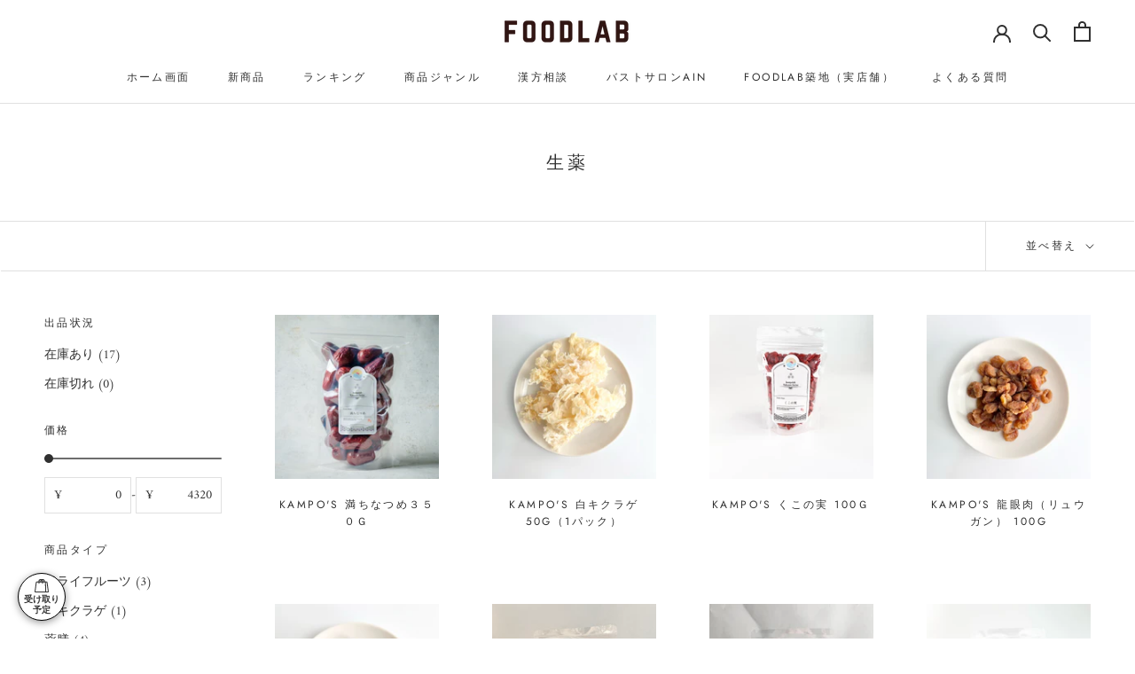

--- FILE ---
content_type: text/html; charset=utf-8
request_url: https://store.kampolab.com/collections/%E7%94%9F%E8%96%AC
body_size: 34572
content:
<!doctype html>

<html class="no-js" lang="ja">
  <head>
    <script type="application/vnd.locksmith+json" data-locksmith>{"version":"v188","locked":false,"initialized":true,"scope":"collection","access_granted":true,"access_denied":false,"requires_customer":false,"manual_lock":false,"remote_lock":false,"has_timeout":false,"remote_rendered":null,"hide_resource":false,"hide_links_to_resource":false,"transparent":true,"locks":{"all":[],"opened":[]},"keys":[],"keys_signature":"8cf77ff44feb6411978e942bdb3ee8c6d35b774bc99221b00e55f791f71cd815","state":{"template":"collection","theme":147804881113,"product":null,"collection":"生薬","page":null,"blog":null,"article":null,"app":null},"now":1768647949,"path":"\/collections\/生薬","locale_root_url":"\/","canonical_url":"https:\/\/store.kampolab.com\/collections\/%e7%94%9f%e8%96%ac","customer_id":null,"customer_id_signature":"8cf77ff44feb6411978e942bdb3ee8c6d35b774bc99221b00e55f791f71cd815","cart":null}</script><script data-locksmith>!function(){var require=undefined,reqwest=function(){function succeed(e){var t=protocolRe.exec(e.url);return t=t&&t[1]||context.location.protocol,httpsRe.test(t)?twoHundo.test(e.request.status):!!e.request.response}function handleReadyState(e,t,n){return function(){return e._aborted?n(e.request):e._timedOut?n(e.request,"Request is aborted: timeout"):void(e.request&&4==e.request[readyState]&&(e.request.onreadystatechange=noop,succeed(e)?t(e.request):n(e.request)))}}function setHeaders(e,t){var n,s=t.headers||{};s.Accept=s.Accept||defaultHeaders.accept[t.type]||defaultHeaders.accept["*"];var r="undefined"!=typeof FormData&&t.data instanceof FormData;for(n in!t.crossOrigin&&!s[requestedWith]&&(s[requestedWith]=defaultHeaders.requestedWith),!s[contentType]&&!r&&(s[contentType]=t.contentType||defaultHeaders.contentType),s)s.hasOwnProperty(n)&&"setRequestHeader"in e&&e.setRequestHeader(n,s[n])}function setCredentials(e,t){"undefined"!=typeof t.withCredentials&&"undefined"!=typeof e.withCredentials&&(e.withCredentials=!!t.withCredentials)}function generalCallback(e){lastValue=e}function urlappend(e,t){return e+(/[?]/.test(e)?"&":"?")+t}function handleJsonp(e,t,n,s){var r=uniqid++,a=e.jsonpCallback||"callback",o=e.jsonpCallbackName||reqwest.getcallbackPrefix(r),i=new RegExp("((^|[?]|&)"+a+")=([^&]+)"),l=s.match(i),c=doc.createElement("script"),u=0,d=-1!==navigator.userAgent.indexOf("MSIE 10.0");return l?"?"===l[3]?s=s.replace(i,"$1="+o):o=l[3]:s=urlappend(s,a+"="+o),context[o]=generalCallback,c.type="text/javascript",c.src=s,c.async=!0,"undefined"!=typeof c.onreadystatechange&&!d&&(c.htmlFor=c.id="_reqwest_"+r),c.onload=c.onreadystatechange=function(){if(c[readyState]&&"complete"!==c[readyState]&&"loaded"!==c[readyState]||u)return!1;c.onload=c.onreadystatechange=null,c.onclick&&c.onclick(),t(lastValue),lastValue=undefined,head.removeChild(c),u=1},head.appendChild(c),{abort:function(){c.onload=c.onreadystatechange=null,n({},"Request is aborted: timeout",{}),lastValue=undefined,head.removeChild(c),u=1}}}function getRequest(e,t){var n,s=this.o,r=(s.method||"GET").toUpperCase(),a="string"==typeof s?s:s.url,o=!1!==s.processData&&s.data&&"string"!=typeof s.data?reqwest.toQueryString(s.data):s.data||null,i=!1;return("jsonp"==s.type||"GET"==r)&&o&&(a=urlappend(a,o),o=null),"jsonp"==s.type?handleJsonp(s,e,t,a):((n=s.xhr&&s.xhr(s)||xhr(s)).open(r,a,!1!==s.async),setHeaders(n,s),setCredentials(n,s),context[xDomainRequest]&&n instanceof context[xDomainRequest]?(n.onload=e,n.onerror=t,n.onprogress=function(){},i=!0):n.onreadystatechange=handleReadyState(this,e,t),s.before&&s.before(n),i?setTimeout(function(){n.send(o)},200):n.send(o),n)}function Reqwest(e,t){this.o=e,this.fn=t,init.apply(this,arguments)}function setType(e){return null===e?undefined:e.match("json")?"json":e.match("javascript")?"js":e.match("text")?"html":e.match("xml")?"xml":void 0}function init(o,fn){function complete(e){for(o.timeout&&clearTimeout(self.timeout),self.timeout=null;0<self._completeHandlers.length;)self._completeHandlers.shift()(e)}function success(resp){var type=o.type||resp&&setType(resp.getResponseHeader("Content-Type"));resp="jsonp"!==type?self.request:resp;var filteredResponse=globalSetupOptions.dataFilter(resp.responseText,type),r=filteredResponse;try{resp.responseText=r}catch(e){}if(r)switch(type){case"json":try{resp=context.JSON?context.JSON.parse(r):eval("("+r+")")}catch(err){return error(resp,"Could not parse JSON in response",err)}break;case"js":resp=eval(r);break;case"html":resp=r;break;case"xml":resp=resp.responseXML&&resp.responseXML.parseError&&resp.responseXML.parseError.errorCode&&resp.responseXML.parseError.reason?null:resp.responseXML}for(self._responseArgs.resp=resp,self._fulfilled=!0,fn(resp),self._successHandler(resp);0<self._fulfillmentHandlers.length;)resp=self._fulfillmentHandlers.shift()(resp);complete(resp)}function timedOut(){self._timedOut=!0,self.request.abort()}function error(e,t,n){for(e=self.request,self._responseArgs.resp=e,self._responseArgs.msg=t,self._responseArgs.t=n,self._erred=!0;0<self._errorHandlers.length;)self._errorHandlers.shift()(e,t,n);complete(e)}this.url="string"==typeof o?o:o.url,this.timeout=null,this._fulfilled=!1,this._successHandler=function(){},this._fulfillmentHandlers=[],this._errorHandlers=[],this._completeHandlers=[],this._erred=!1,this._responseArgs={};var self=this;fn=fn||function(){},o.timeout&&(this.timeout=setTimeout(function(){timedOut()},o.timeout)),o.success&&(this._successHandler=function(){o.success.apply(o,arguments)}),o.error&&this._errorHandlers.push(function(){o.error.apply(o,arguments)}),o.complete&&this._completeHandlers.push(function(){o.complete.apply(o,arguments)}),this.request=getRequest.call(this,success,error)}function reqwest(e,t){return new Reqwest(e,t)}function normalize(e){return e?e.replace(/\r?\n/g,"\r\n"):""}function serial(e,t){var n,s,r,a,o=e.name,i=e.tagName.toLowerCase(),l=function(e){e&&!e.disabled&&t(o,normalize(e.attributes.value&&e.attributes.value.specified?e.value:e.text))};if(!e.disabled&&o)switch(i){case"input":/reset|button|image|file/i.test(e.type)||(n=/checkbox/i.test(e.type),s=/radio/i.test(e.type),r=e.value,(!n&&!s||e.checked)&&t(o,normalize(n&&""===r?"on":r)));break;case"textarea":t(o,normalize(e.value));break;case"select":if("select-one"===e.type.toLowerCase())l(0<=e.selectedIndex?e.options[e.selectedIndex]:null);else for(a=0;e.length&&a<e.length;a++)e.options[a].selected&&l(e.options[a])}}function eachFormElement(){var e,t,a=this,n=function(e,t){var n,s,r;for(n=0;n<t.length;n++)for(r=e[byTag](t[n]),s=0;s<r.length;s++)serial(r[s],a)};for(t=0;t<arguments.length;t++)e=arguments[t],/input|select|textarea/i.test(e.tagName)&&serial(e,a),n(e,["input","select","textarea"])}function serializeQueryString(){return reqwest.toQueryString(reqwest.serializeArray.apply(null,arguments))}function serializeHash(){var n={};return eachFormElement.apply(function(e,t){e in n?(n[e]&&!isArray(n[e])&&(n[e]=[n[e]]),n[e].push(t)):n[e]=t},arguments),n}function buildParams(e,t,n,s){var r,a,o,i=/\[\]$/;if(isArray(t))for(a=0;t&&a<t.length;a++)o=t[a],n||i.test(e)?s(e,o):buildParams(e+"["+("object"==typeof o?a:"")+"]",o,n,s);else if(t&&"[object Object]"===t.toString())for(r in t)buildParams(e+"["+r+"]",t[r],n,s);else s(e,t)}var context=this,XHR2;if("window"in context)var doc=document,byTag="getElementsByTagName",head=doc[byTag]("head")[0];else try{XHR2=require("xhr2")}catch(ex){throw new Error("Peer dependency `xhr2` required! Please npm install xhr2")}var httpsRe=/^http/,protocolRe=/(^\w+):\/\//,twoHundo=/^(20\d|1223)$/,readyState="readyState",contentType="Content-Type",requestedWith="X-Requested-With",uniqid=0,callbackPrefix="reqwest_"+ +new Date,lastValue,xmlHttpRequest="XMLHttpRequest",xDomainRequest="XDomainRequest",noop=function(){},isArray="function"==typeof Array.isArray?Array.isArray:function(e){return e instanceof Array},defaultHeaders={contentType:"application/x-www-form-urlencoded",requestedWith:xmlHttpRequest,accept:{"*":"text/javascript, text/html, application/xml, text/xml, */*",xml:"application/xml, text/xml",html:"text/html",text:"text/plain",json:"application/json, text/javascript",js:"application/javascript, text/javascript"}},xhr=function(e){if(!0!==e.crossOrigin)return context[xmlHttpRequest]?new XMLHttpRequest:XHR2?new XHR2:new ActiveXObject("Microsoft.XMLHTTP");var t=context[xmlHttpRequest]?new XMLHttpRequest:null;if(t&&"withCredentials"in t)return t;if(context[xDomainRequest])return new XDomainRequest;throw new Error("Browser does not support cross-origin requests")},globalSetupOptions={dataFilter:function(e){return e}};return Reqwest.prototype={abort:function(){this._aborted=!0,this.request.abort()},retry:function(){init.call(this,this.o,this.fn)},then:function(e,t){return e=e||function(){},t=t||function(){},this._fulfilled?this._responseArgs.resp=e(this._responseArgs.resp):this._erred?t(this._responseArgs.resp,this._responseArgs.msg,this._responseArgs.t):(this._fulfillmentHandlers.push(e),this._errorHandlers.push(t)),this},always:function(e){return this._fulfilled||this._erred?e(this._responseArgs.resp):this._completeHandlers.push(e),this},fail:function(e){return this._erred?e(this._responseArgs.resp,this._responseArgs.msg,this._responseArgs.t):this._errorHandlers.push(e),this},"catch":function(e){return this.fail(e)}},reqwest.serializeArray=function(){var n=[];return eachFormElement.apply(function(e,t){n.push({name:e,value:t})},arguments),n},reqwest.serialize=function(){if(0===arguments.length)return"";var e,t=Array.prototype.slice.call(arguments,0);return(e=t.pop())&&e.nodeType&&t.push(e)&&(e=null),e&&(e=e.type),("map"==e?serializeHash:"array"==e?reqwest.serializeArray:serializeQueryString).apply(null,t)},reqwest.toQueryString=function(e,t){var n,s,r=t||!1,a=[],o=encodeURIComponent,i=function(e,t){t="function"==typeof t?t():null==t?"":t,a[a.length]=o(e)+"="+o(t)};if(isArray(e))for(s=0;e&&s<e.length;s++)i(e[s].name,e[s].value);else for(n in e)e.hasOwnProperty(n)&&buildParams(n,e[n],r,i);return a.join("&").replace(/%20/g,"+")},reqwest.getcallbackPrefix=function(){return callbackPrefix},reqwest.compat=function(e,t){return e&&(e.type&&(e.method=e.type)&&delete e.type,e.dataType&&(e.type=e.dataType),e.jsonpCallback&&(e.jsonpCallbackName=e.jsonpCallback)&&delete e.jsonpCallback,e.jsonp&&(e.jsonpCallback=e.jsonp)),new Reqwest(e,t)},reqwest.ajaxSetup=function(e){for(var t in e=e||{})globalSetupOptions[t]=e[t]},reqwest}();
/*!
  * Reqwest! A general purpose XHR connection manager
  * license MIT (c) Dustin Diaz 2015
  * https://github.com/ded/reqwest
  */!function(){var o=window.Locksmith={},e=document.querySelector('script[type="application/vnd.locksmith+json"]'),n=e&&e.innerHTML;if(o.state={},o.util={},o.loading=!1,n)try{o.state=JSON.parse(n)}catch(u){}if(document.addEventListener&&document.querySelector){var s,r,a,t=[76,79,67,75,83,77,73,84,72,49,49],i=function(){r=t.slice(0)},l="style",c=function(e){e&&27!==e.keyCode&&"click"!==e.type||(document.removeEventListener("keydown",c),document.removeEventListener("click",c),s&&document.body.removeChild(s),s=null)};i(),document.addEventListener("keyup",function(e){if(e.keyCode===r[0]){if(clearTimeout(a),r.shift(),0<r.length)return void(a=setTimeout(i,1e3));i(),c(),(s=document.createElement("div"))[l].width="50%",s[l].maxWidth="1000px",s[l].height="85%",s[l].border="1px rgba(0, 0, 0, 0.2) solid",s[l].background="rgba(255, 255, 255, 0.99)",s[l].borderRadius="4px",s[l].position="fixed",s[l].top="50%",s[l].left="50%",s[l].transform="translateY(-50%) translateX(-50%)",s[l].boxShadow="0 2px 5px rgba(0, 0, 0, 0.3), 0 0 100vh 100vw rgba(0, 0, 0, 0.5)",s[l].zIndex="2147483645";var t=document.createElement("textarea");t.value=JSON.stringify(JSON.parse(n),null,2),t[l].border="none",t[l].display="block",t[l].boxSizing="border-box",t[l].width="100%",t[l].height="100%",t[l].background="transparent",t[l].padding="22px",t[l].fontFamily="monospace",t[l].fontSize="14px",t[l].color="#333",t[l].resize="none",t[l].outline="none",t.readOnly=!0,s.appendChild(t),document.body.appendChild(s),t.addEventListener("click",function(e){e.stopImmediatePropagation()}),t.select(),document.addEventListener("keydown",c),document.addEventListener("click",c)}})}o.isEmbedded=-1!==window.location.search.indexOf("_ab=0&_fd=0&_sc=1"),o.path=o.state.path||window.location.pathname,o.basePath=o.state.locale_root_url.concat("/apps/locksmith").replace(/^\/\//,"/"),o.reloading=!1,o.util.console=window.console||{log:function(){},error:function(){}},o.util.makeUrl=function(e,t){var n,s=o.basePath+e,r=[],a=o.cache();for(n in a)r.push(n+"="+encodeURIComponent(a[n]));for(n in t)r.push(n+"="+encodeURIComponent(t[n]));return o.state.customer_id&&(r.push("customer_id="+encodeURIComponent(o.state.customer_id)),r.push("customer_id_signature="+encodeURIComponent(o.state.customer_id_signature))),s+=(-1===s.indexOf("?")?"?":"&")+r.join("&")},o._initializeCallbacks=[],o.on=function(e,t){if("initialize"!==e)throw'Locksmith.on() currently only supports the "initialize" event';o._initializeCallbacks.push(t)},o.initializeSession=function(e){if(!o.isEmbedded){var t=!1,n=!0,s=!0;(e=e||{}).silent&&(s=n=!(t=!0)),o.ping({silent:t,spinner:n,reload:s,callback:function(){o._initializeCallbacks.forEach(function(e){e()})}})}},o.cache=function(e){var t={};try{var n=function r(e){return(document.cookie.match("(^|; )"+e+"=([^;]*)")||0)[2]};t=JSON.parse(decodeURIComponent(n("locksmith-params")||"{}"))}catch(u){}if(e){for(var s in e)t[s]=e[s];document.cookie="locksmith-params=; expires=Thu, 01 Jan 1970 00:00:00 GMT; path=/",document.cookie="locksmith-params="+encodeURIComponent(JSON.stringify(t))+"; path=/"}return t},o.cache.cart=o.state.cart,o.cache.cartLastSaved=null,o.params=o.cache(),o.util.reload=function(){o.reloading=!0;try{window.location.href=window.location.href.replace(/#.*/,"")}catch(u){o.util.console.error("Preferred reload method failed",u),window.location.reload()}},o.cache.saveCart=function(e){if(!o.cache.cart||o.cache.cart===o.cache.cartLastSaved)return e?e():null;var t=o.cache.cartLastSaved;o.cache.cartLastSaved=o.cache.cart,reqwest({url:"/cart/update.json",method:"post",type:"json",data:{attributes:{locksmith:o.cache.cart}},complete:e,error:function(e){if(o.cache.cartLastSaved=t,!o.reloading)throw e}})},o.util.spinnerHTML='<style>body{background:#FFF}@keyframes spin{from{transform:rotate(0deg)}to{transform:rotate(360deg)}}#loading{display:flex;width:100%;height:50vh;color:#777;align-items:center;justify-content:center}#loading .spinner{display:block;animation:spin 600ms linear infinite;position:relative;width:50px;height:50px}#loading .spinner-ring{stroke:currentColor;stroke-dasharray:100%;stroke-width:2px;stroke-linecap:round;fill:none}</style><div id="loading"><div class="spinner"><svg width="100%" height="100%"><svg preserveAspectRatio="xMinYMin"><circle class="spinner-ring" cx="50%" cy="50%" r="45%"></circle></svg></svg></div></div>',o.util.clobberBody=function(e){document.body.innerHTML=e},o.util.clobberDocument=function(e){e.responseText&&(e=e.responseText),document.documentElement&&document.removeChild(document.documentElement);var t=document.open("text/html","replace");t.writeln(e),t.close(),setTimeout(function(){var e=t.querySelector("[autofocus]");e&&e.focus()},100)},o.util.serializeForm=function(e){if(e&&"FORM"===e.nodeName){var t,n,s={};for(t=e.elements.length-1;0<=t;t-=1)if(""!==e.elements[t].name)switch(e.elements[t].nodeName){case"INPUT":switch(e.elements[t].type){default:case"text":case"hidden":case"password":case"button":case"reset":case"submit":s[e.elements[t].name]=e.elements[t].value;break;case"checkbox":case"radio":e.elements[t].checked&&(s[e.elements[t].name]=e.elements[t].value);break;case"file":}break;case"TEXTAREA":s[e.elements[t].name]=e.elements[t].value;break;case"SELECT":switch(e.elements[t].type){case"select-one":s[e.elements[t].name]=e.elements[t].value;break;case"select-multiple":for(n=e.elements[t].options.length-1;0<=n;n-=1)e.elements[t].options[n].selected&&(s[e.elements[t].name]=e.elements[t].options[n].value)}break;case"BUTTON":switch(e.elements[t].type){case"reset":case"submit":case"button":s[e.elements[t].name]=e.elements[t].value}}return s}},o.util.on=function(e,a,o,t){t=t||document;var i="locksmith-"+e+a,n=function(e){var t=e.target,n=e.target.parentElement,s=t.className.baseVal||t.className||"",r=n.className.baseVal||n.className||"";("string"==typeof s&&-1!==s.split(/\s+/).indexOf(a)||"string"==typeof r&&-1!==r.split(/\s+/).indexOf(a))&&!e[i]&&(e[i]=!0,o(e))};t.attachEvent?t.attachEvent(e,n):t.addEventListener(e,n,!1)},o.util.enableActions=function(e){o.util.on("click","locksmith-action",function(e){e.preventDefault();var t=e.target;t.dataset.confirmWith&&!confirm(t.dataset.confirmWith)||(t.disabled=!0,t.innerText=t.dataset.disableWith,o.post("/action",t.dataset.locksmithParams,{spinner:!1,type:"text",success:function(e){(e=JSON.parse(e.responseText)).message&&alert(e.message),o.util.reload()}}))},e)},o.util.inject=function(e,t){var n=["data","locksmith","append"];if(-1!==t.indexOf(n.join("-"))){var s=document.createElement("div");s.innerHTML=t,e.appendChild(s)}else e.innerHTML=t;var r,a,o=e.querySelectorAll("script");for(a=0;a<o.length;++a){r=o[a];var i=document.createElement("script");if(r.type&&(i.type=r.type),r.src)i.src=r.src;else{var l=document.createTextNode(r.innerHTML);i.appendChild(l)}e.appendChild(i)}var c=e.querySelector("[autofocus]");c&&c.focus()},o.post=function(e,t,n){!1!==(n=n||{}).spinner&&o.util.clobberBody(o.util.spinnerHTML);var s={};n.container===document?(s.layout=1,n.success=function(e){document.getElementById(n.container);o.util.clobberDocument(e)}):n.container&&(s.layout=0,n.success=function(e){var t=document.getElementById(n.container);o.util.inject(t,e),t.id===t.firstChild.id&&t.parentElement.replaceChild(t.firstChild,t)}),n.form_type&&(t.form_type=n.form_type),n.include_layout_classes!==undefined&&(t.include_layout_classes=n.include_layout_classes),n.lock_id!==undefined&&(t.lock_id=n.lock_id),o.loading=!0;var r=o.util.makeUrl(e,s);reqwest({url:r,method:"post",type:n.type||"html",data:t,complete:function(){o.loading=!1},error:function(e){if(!o.reloading)if("dashboard.weglot.com"!==window.location.host){if(!n.silent)throw alert("Something went wrong! Please refresh and try again."),e;console.error(e)}else console.error(e)},success:n.success||o.util.clobberDocument})},o.postResource=function(e,t){e.path=o.path,e.search=window.location.search,e.state=o.state,e.passcode&&(e.passcode=e.passcode.trim()),e.email&&(e.email=e.email.trim()),e.state.cart=o.cache.cart,e.locksmith_json=o.jsonTag,e.locksmith_json_signature=o.jsonTagSignature,o.post("/resource",e,t)},o.ping=function(e){if(!o.isEmbedded){e=e||{};var t=function(){e.reload?o.util.reload():"function"==typeof e.callback&&e.callback()};o.post("/ping",{path:o.path,search:window.location.search,state:o.state},{spinner:!!e.spinner,silent:"undefined"==typeof e.silent||e.silent,type:"text",success:function(e){(e=JSON.parse(e.responseText)).messages&&0<e.messages.length&&o.showMessages(e.messages),e.cart&&o.cache.cart!==e.cart?(o.cache.cart=e.cart,o.cache.saveCart(function(){t(),e.cart&&e.cart.match(/^.+:/)&&o.util.reload()})):t()}})}},o.timeoutMonitor=function(){var e=o.cache.cart;o.ping({callback:function(){e!==o.cache.cart||setTimeout(function(){o.timeoutMonitor()},6e4)}})},o.showMessages=function(e){var t=document.createElement("div");t.style.position="fixed",t.style.left=0,t.style.right=0,t.style.bottom="-50px",t.style.opacity=0,t.style.background="#191919",t.style.color="#ddd",t.style.transition="bottom 0.2s, opacity 0.2s",t.style.zIndex=999999,t.innerHTML="        <style>          .locksmith-ab .locksmith-b { display: none; }          .locksmith-ab.toggled .locksmith-b { display: flex; }          .locksmith-ab.toggled .locksmith-a { display: none; }          .locksmith-flex { display: flex; flex-wrap: wrap; justify-content: space-between; align-items: center; padding: 10px 20px; }          .locksmith-message + .locksmith-message { border-top: 1px #555 solid; }          .locksmith-message a { color: inherit; font-weight: bold; }          .locksmith-message a:hover { color: inherit; opacity: 0.8; }          a.locksmith-ab-toggle { font-weight: inherit; text-decoration: underline; }          .locksmith-text { flex-grow: 1; }          .locksmith-cta { flex-grow: 0; text-align: right; }          .locksmith-cta button { transform: scale(0.8); transform-origin: left; }          .locksmith-cta > * { display: block; }          .locksmith-cta > * + * { margin-top: 10px; }          .locksmith-message a.locksmith-close { flex-grow: 0; text-decoration: none; margin-left: 15px; font-size: 30px; font-family: monospace; display: block; padding: 2px 10px; }                    @media screen and (max-width: 600px) {            .locksmith-wide-only { display: none !important; }            .locksmith-flex { padding: 0 15px; }            .locksmith-flex > * { margin-top: 5px; margin-bottom: 5px; }            .locksmith-cta { text-align: left; }          }                    @media screen and (min-width: 601px) {            .locksmith-narrow-only { display: none !important; }          }        </style>      "+e.map(function(e){return'<div class="locksmith-message">'+e+"</div>"}).join(""),document.body.appendChild(t),document.body.style.position="relative",document.body.parentElement.style.paddingBottom=t.offsetHeight+"px",setTimeout(function(){t.style.bottom=0,t.style.opacity=1},50),o.util.on("click","locksmith-ab-toggle",function(e){e.preventDefault();for(var t=e.target.parentElement;-1===t.className.split(" ").indexOf("locksmith-ab");)t=t.parentElement;-1!==t.className.split(" ").indexOf("toggled")?t.className=t.className.replace("toggled",""):t.className=t.className+" toggled"}),o.util.enableActions(t)}}()}();</script>
      <script data-locksmith>Locksmith.cache.cart=null</script>

  <script data-locksmith>Locksmith.jsonTag="\u003cscript type=\"application\/vnd.locksmith+json\" data-locksmith\u003e{\"version\":\"v188\",\"locked\":false,\"initialized\":true,\"scope\":\"collection\",\"access_granted\":true,\"access_denied\":false,\"requires_customer\":false,\"manual_lock\":false,\"remote_lock\":false,\"has_timeout\":false,\"remote_rendered\":null,\"hide_resource\":false,\"hide_links_to_resource\":false,\"transparent\":true,\"locks\":{\"all\":[],\"opened\":[]},\"keys\":[],\"keys_signature\":\"8cf77ff44feb6411978e942bdb3ee8c6d35b774bc99221b00e55f791f71cd815\",\"state\":{\"template\":\"collection\",\"theme\":147804881113,\"product\":null,\"collection\":\"生薬\",\"page\":null,\"blog\":null,\"article\":null,\"app\":null},\"now\":1768647949,\"path\":\"\\\/collections\\\/生薬\",\"locale_root_url\":\"\\\/\",\"canonical_url\":\"https:\\\/\\\/store.kampolab.com\\\/collections\\\/%e7%94%9f%e8%96%ac\",\"customer_id\":null,\"customer_id_signature\":\"8cf77ff44feb6411978e942bdb3ee8c6d35b774bc99221b00e55f791f71cd815\",\"cart\":null}\u003c\/script\u003e";Locksmith.jsonTagSignature="61b48eb45e6b3803bce612ca2efb7260ce880a31d6c5119dbdee2feab4f48516"</script>
    <meta charset="utf-8"> 
    <meta http-equiv="X-UA-Compatible" content="IE=edge,chrome=1">
    <meta name="viewport" content="width=device-width, initial-scale=1.0, height=device-height, minimum-scale=1.0, maximum-scale=1.0">
    <meta name="theme-color" content="">
    <meta name="google-site-verification" content="0wf2kQcmhLBauXzKRtzWoFUNC_GOTY5Z_nJ84WFM8lw" />

<!-- Google Tag Manager -->
<script>(function(w,d,s,l,i){w[l]=w[l]||[];w[l].push({'gtm.start':
new Date().getTime(),event:'gtm.js'});var f=d.getElementsByTagName(s)[0],
j=d.createElement(s),dl=l!='dataLayer'?'&l='+l:'';j.async=true;j.src=
'https://www.googletagmanager.com/gtm.js?id='+i+dl;f.parentNode.insertBefore(j,f);
})(window,document,'script','dataLayer','GTM-W6GC9T6');</script>
<!-- End Google Tag Manager -->
    
    <title>
      生薬 &ndash; FOOD LAB online
    </title><link rel="canonical" href="https://store.kampolab.com/collections/%e7%94%9f%e8%96%ac"><link rel="shortcut icon" href="//store.kampolab.com/cdn/shop/files/milk_96_x_96_px_96x.png?v=1639748334" type="image/png"><meta property="og:type" content="website">
<meta property="og:title" content="生薬">
<meta property="og:image" content="http://store.kampolab.com/cdn/shop/files/DSCF3737.jpg?v=1719992080">
<meta property="og:image:secure_url" content="https://store.kampolab.com/cdn/shop/files/DSCF3737.jpg?v=1719992080">
<meta property="og:image:width" content="3907">
  <meta property="og:image:height" content="3907"><meta property="og:url" content="https://store.kampolab.com/collections/%e7%94%9f%e8%96%ac">
<meta property="og:site_name" content="FOOD LAB online"><meta name="twitter:card" content="summary"><meta name="twitter:title" content="生薬">
<meta name="twitter:description" content="">
<meta name="twitter:image" content="https://store.kampolab.com/cdn/shop/files/DSCF3737_600x600_crop_center.jpg?v=1719992080">

    <style>
  @font-face {
  font-family: Jost;
  font-weight: 400;
  font-style: normal;
  font-display: fallback;
  src: url("//store.kampolab.com/cdn/fonts/jost/jost_n4.d47a1b6347ce4a4c9f437608011273009d91f2b7.woff2") format("woff2"),
       url("//store.kampolab.com/cdn/fonts/jost/jost_n4.791c46290e672b3f85c3d1c651ef2efa3819eadd.woff") format("woff");
}

  @font-face {
  font-family: Amiri;
  font-weight: 400;
  font-style: normal;
  font-display: fallback;
  src: url("//store.kampolab.com/cdn/fonts/amiri/amiri_n4.fee8c3379b68ea3b9c7241a63b8a252071faad52.woff2") format("woff2"),
       url("//store.kampolab.com/cdn/fonts/amiri/amiri_n4.94cde4e18ec8ae53bf8f7240b84e1f76ce23772d.woff") format("woff");
}


  @font-face {
  font-family: Amiri;
  font-weight: 700;
  font-style: normal;
  font-display: fallback;
  src: url("//store.kampolab.com/cdn/fonts/amiri/amiri_n7.18bdf9995a65958ebe1ecc6a8e58369f2e5fde36.woff2") format("woff2"),
       url("//store.kampolab.com/cdn/fonts/amiri/amiri_n7.4018e09897bebe29690de457ff22ede457913518.woff") format("woff");
}

  @font-face {
  font-family: Amiri;
  font-weight: 400;
  font-style: italic;
  font-display: fallback;
  src: url("//store.kampolab.com/cdn/fonts/amiri/amiri_i4.95beacf234505f7529ea2b9b84305503763d41e2.woff2") format("woff2"),
       url("//store.kampolab.com/cdn/fonts/amiri/amiri_i4.8d0b215ae13ef2acc52deb9eff6cd2c66724cd2c.woff") format("woff");
}

  @font-face {
  font-family: Amiri;
  font-weight: 700;
  font-style: italic;
  font-display: fallback;
  src: url("//store.kampolab.com/cdn/fonts/amiri/amiri_i7.d86700268b4250b5d5dd87a772497e6709d54e11.woff2") format("woff2"),
       url("//store.kampolab.com/cdn/fonts/amiri/amiri_i7.cb7296b13edcdeb3c0aa02998d8a90203078f1a1.woff") format("woff");
}


  :root {
    --heading-font-family : Jost, sans-serif;
    --heading-font-weight : 400;
    --heading-font-style  : normal;

    --text-font-family : Amiri, serif;
    --text-font-weight : 400;
    --text-font-style  : normal;

    --base-text-font-size   : 14px;
    --default-text-font-size: 14px;--background          : #ffffff;
    --background-rgb      : 255, 255, 255;
    --light-background    : #e6eaed;
    --light-background-rgb: 230, 234, 237;
    --heading-color       : #303030;
    --text-color          : #303030;
    --text-color-rgb      : 48, 48, 48;
    --text-color-light    : #303030;
    --text-color-light-rgb: 48, 48, 48;
    --link-color          : #000000;
    --link-color-rgb      : 0, 0, 0;
    --border-color        : #e0e0e0;
    --border-color-rgb    : 224, 224, 224;

    --button-background    : #b26f64;
    --button-background-rgb: 178, 111, 100;
    --button-text-color    : #ffffff;

    --header-background       : #ffffff;
    --header-heading-color    : #303030;
    --header-light-text-color : #595959;
    --header-border-color     : #e0e0e0;

    --footer-background    : #aab2b9;
    --footer-text-color    : #ffffff;
    --footer-heading-color : #ffffff;
    --footer-border-color  : #b7bec4;

    --navigation-background      : #aab2b9;
    --navigation-background-rgb  : 170, 178, 185;
    --navigation-text-color      : #ffffff;
    --navigation-text-color-light: rgba(255, 255, 255, 0.5);
    --navigation-border-color    : rgba(255, 255, 255, 0.25);

    --newsletter-popup-background     : #aab2b9;
    --newsletter-popup-text-color     : #ffffff;
    --newsletter-popup-text-color-rgb : 255, 255, 255;

    --secondary-elements-background       : #fce7a8;
    --secondary-elements-background-rgb   : 252, 231, 168;
    --secondary-elements-text-color       : #303030;
    --secondary-elements-text-color-light : rgba(48, 48, 48, 0.5);
    --secondary-elements-border-color     : rgba(48, 48, 48, 0.25);

    --product-sale-price-color    : #b26f64;
    --product-sale-price-color-rgb: 178, 111, 100;
    --product-star-rating: #f9de5a;

    /* Shopify related variables */
    --payment-terms-background-color: #ffffff;

    /* Products */

    --horizontal-spacing-four-products-per-row: 60px;
        --horizontal-spacing-two-products-per-row : 60px;

    --vertical-spacing-four-products-per-row: 60px;
        --vertical-spacing-two-products-per-row : 75px;

    /* Animation */
    --drawer-transition-timing: cubic-bezier(0.645, 0.045, 0.355, 1);
    --header-base-height: 80px; /* We set a default for browsers that do not support CSS variables */

    /* Cursors */
    --cursor-zoom-in-svg    : url(//store.kampolab.com/cdn/shop/t/42/assets/cursor-zoom-in.svg?v=65661405702136774841737969570);
    --cursor-zoom-in-2x-svg : url(//store.kampolab.com/cdn/shop/t/42/assets/cursor-zoom-in-2x.svg?v=80209884519442877881737969570);
  }
</style>

<script>
  // IE11 does not have support for CSS variables, so we have to polyfill them
  if (!(((window || {}).CSS || {}).supports && window.CSS.supports('(--a: 0)'))) {
    const script = document.createElement('script');
    script.type = 'text/javascript';
    script.src = 'https://cdn.jsdelivr.net/npm/css-vars-ponyfill@2';
    script.onload = function() {
      cssVars({});
    };

    document.getElementsByTagName('head')[0].appendChild(script);
  }
</script>

    <script>window.performance && window.performance.mark && window.performance.mark('shopify.content_for_header.start');</script><meta name="facebook-domain-verification" content="mjrbzbbn0385hkyfc2apu8oa6wq5n4">
<meta id="shopify-digital-wallet" name="shopify-digital-wallet" content="/55083139289/digital_wallets/dialog">
<link rel="alternate" type="application/atom+xml" title="Feed" href="/collections/%E7%94%9F%E8%96%AC.atom" />
<link rel="alternate" hreflang="x-default" href="https://store.kampolab.com/collections/%E7%94%9F%E8%96%AC">
<link rel="alternate" hreflang="ja" href="https://store.kampolab.com/collections/%E7%94%9F%E8%96%AC">
<link rel="alternate" hreflang="en" href="https://store.kampolab.com/en/collections/%E7%94%9F%E8%96%AC">
<link rel="alternate" type="application/json+oembed" href="https://store.kampolab.com/collections/%e7%94%9f%e8%96%ac.oembed">
<script async="async" src="/checkouts/internal/preloads.js?locale=ja-JP"></script>
<script id="shopify-features" type="application/json">{"accessToken":"5242e1fe14f184d966fea916a2eba679","betas":["rich-media-storefront-analytics"],"domain":"store.kampolab.com","predictiveSearch":false,"shopId":55083139289,"locale":"ja"}</script>
<script>var Shopify = Shopify || {};
Shopify.shop = "foodlabginza.myshopify.com";
Shopify.locale = "ja";
Shopify.currency = {"active":"JPY","rate":"1.0"};
Shopify.country = "JP";
Shopify.theme = {"name":"FOODLAB_master_new","id":147804881113,"schema_name":"Prestige","schema_version":"5.4.1","theme_store_id":855,"role":"main"};
Shopify.theme.handle = "null";
Shopify.theme.style = {"id":null,"handle":null};
Shopify.cdnHost = "store.kampolab.com/cdn";
Shopify.routes = Shopify.routes || {};
Shopify.routes.root = "/";</script>
<script type="module">!function(o){(o.Shopify=o.Shopify||{}).modules=!0}(window);</script>
<script>!function(o){function n(){var o=[];function n(){o.push(Array.prototype.slice.apply(arguments))}return n.q=o,n}var t=o.Shopify=o.Shopify||{};t.loadFeatures=n(),t.autoloadFeatures=n()}(window);</script>
<script id="shop-js-analytics" type="application/json">{"pageType":"collection"}</script>
<script defer="defer" async type="module" src="//store.kampolab.com/cdn/shopifycloud/shop-js/modules/v2/client.init-shop-cart-sync_Cun6Ba8E.ja.esm.js"></script>
<script defer="defer" async type="module" src="//store.kampolab.com/cdn/shopifycloud/shop-js/modules/v2/chunk.common_DGWubyOB.esm.js"></script>
<script type="module">
  await import("//store.kampolab.com/cdn/shopifycloud/shop-js/modules/v2/client.init-shop-cart-sync_Cun6Ba8E.ja.esm.js");
await import("//store.kampolab.com/cdn/shopifycloud/shop-js/modules/v2/chunk.common_DGWubyOB.esm.js");

  window.Shopify.SignInWithShop?.initShopCartSync?.({"fedCMEnabled":true,"windoidEnabled":true});

</script>
<script>(function() {
  var isLoaded = false;
  function asyncLoad() {
    if (isLoaded) return;
    isLoaded = true;
    var urls = ["https:\/\/favorite.app-colony.com\/public\/js\/app_favorite_button.min.js?shop=foodlabginza.myshopify.com","https:\/\/tnc-app.herokuapp.com\/get_script\/7384039e5b5311edb06c2aa0fa069d78.js?v=45541\u0026shop=foodlabginza.myshopify.com","\/\/cdn.shopify.com\/proxy\/f892b5cfb216422fdd86fadee79a48e925951c958136d471b5e4658ad3de85cf\/faqs-plus.herokuapp.com\/public\/script-tags\/ef-faq-plus-script.min.js?shop=foodlabginza.myshopify.com\u0026sp-cache-control=cHVibGljLCBtYXgtYWdlPTkwMA","https:\/\/cdn.nfcube.com\/abe1076228f7875bf6a35565c1dae5bd.js?shop=foodlabginza.myshopify.com","https:\/\/documents-app.mixlogue.jp\/scripts\/ue87f9sf8e7rd.min.js?shop=foodlabginza.myshopify.com","https:\/\/documents-app.mixlogue.jp\/scripts\/reorder.js?shop=foodlabginza.myshopify.com"];
    for (var i = 0; i < urls.length; i++) {
      var s = document.createElement('script');
      s.type = 'text/javascript';
      s.async = true;
      s.src = urls[i];
      var x = document.getElementsByTagName('script')[0];
      x.parentNode.insertBefore(s, x);
    }
  };
  if(window.attachEvent) {
    window.attachEvent('onload', asyncLoad);
  } else {
    window.addEventListener('load', asyncLoad, false);
  }
})();</script>
<script id="__st">var __st={"a":55083139289,"offset":32400,"reqid":"e9307827-0725-4878-96f8-7778c56dd618-1768647949","pageurl":"store.kampolab.com\/collections\/%E7%94%9F%E8%96%AC","u":"934c6d71c2be","p":"collection","rtyp":"collection","rid":393258631385};</script>
<script>window.ShopifyPaypalV4VisibilityTracking = true;</script>
<script id="captcha-bootstrap">!function(){'use strict';const t='contact',e='account',n='new_comment',o=[[t,t],['blogs',n],['comments',n],[t,'customer']],c=[[e,'customer_login'],[e,'guest_login'],[e,'recover_customer_password'],[e,'create_customer']],r=t=>t.map((([t,e])=>`form[action*='/${t}']:not([data-nocaptcha='true']) input[name='form_type'][value='${e}']`)).join(','),a=t=>()=>t?[...document.querySelectorAll(t)].map((t=>t.form)):[];function s(){const t=[...o],e=r(t);return a(e)}const i='password',u='form_key',d=['recaptcha-v3-token','g-recaptcha-response','h-captcha-response',i],f=()=>{try{return window.sessionStorage}catch{return}},m='__shopify_v',_=t=>t.elements[u];function p(t,e,n=!1){try{const o=window.sessionStorage,c=JSON.parse(o.getItem(e)),{data:r}=function(t){const{data:e,action:n}=t;return t[m]||n?{data:e,action:n}:{data:t,action:n}}(c);for(const[e,n]of Object.entries(r))t.elements[e]&&(t.elements[e].value=n);n&&o.removeItem(e)}catch(o){console.error('form repopulation failed',{error:o})}}const l='form_type',E='cptcha';function T(t){t.dataset[E]=!0}const w=window,h=w.document,L='Shopify',v='ce_forms',y='captcha';let A=!1;((t,e)=>{const n=(g='f06e6c50-85a8-45c8-87d0-21a2b65856fe',I='https://cdn.shopify.com/shopifycloud/storefront-forms-hcaptcha/ce_storefront_forms_captcha_hcaptcha.v1.5.2.iife.js',D={infoText:'hCaptchaによる保護',privacyText:'プライバシー',termsText:'利用規約'},(t,e,n)=>{const o=w[L][v],c=o.bindForm;if(c)return c(t,g,e,D).then(n);var r;o.q.push([[t,g,e,D],n]),r=I,A||(h.body.append(Object.assign(h.createElement('script'),{id:'captcha-provider',async:!0,src:r})),A=!0)});var g,I,D;w[L]=w[L]||{},w[L][v]=w[L][v]||{},w[L][v].q=[],w[L][y]=w[L][y]||{},w[L][y].protect=function(t,e){n(t,void 0,e),T(t)},Object.freeze(w[L][y]),function(t,e,n,w,h,L){const[v,y,A,g]=function(t,e,n){const i=e?o:[],u=t?c:[],d=[...i,...u],f=r(d),m=r(i),_=r(d.filter((([t,e])=>n.includes(e))));return[a(f),a(m),a(_),s()]}(w,h,L),I=t=>{const e=t.target;return e instanceof HTMLFormElement?e:e&&e.form},D=t=>v().includes(t);t.addEventListener('submit',(t=>{const e=I(t);if(!e)return;const n=D(e)&&!e.dataset.hcaptchaBound&&!e.dataset.recaptchaBound,o=_(e),c=g().includes(e)&&(!o||!o.value);(n||c)&&t.preventDefault(),c&&!n&&(function(t){try{if(!f())return;!function(t){const e=f();if(!e)return;const n=_(t);if(!n)return;const o=n.value;o&&e.removeItem(o)}(t);const e=Array.from(Array(32),(()=>Math.random().toString(36)[2])).join('');!function(t,e){_(t)||t.append(Object.assign(document.createElement('input'),{type:'hidden',name:u})),t.elements[u].value=e}(t,e),function(t,e){const n=f();if(!n)return;const o=[...t.querySelectorAll(`input[type='${i}']`)].map((({name:t})=>t)),c=[...d,...o],r={};for(const[a,s]of new FormData(t).entries())c.includes(a)||(r[a]=s);n.setItem(e,JSON.stringify({[m]:1,action:t.action,data:r}))}(t,e)}catch(e){console.error('failed to persist form',e)}}(e),e.submit())}));const S=(t,e)=>{t&&!t.dataset[E]&&(n(t,e.some((e=>e===t))),T(t))};for(const o of['focusin','change'])t.addEventListener(o,(t=>{const e=I(t);D(e)&&S(e,y())}));const B=e.get('form_key'),M=e.get(l),P=B&&M;t.addEventListener('DOMContentLoaded',(()=>{const t=y();if(P)for(const e of t)e.elements[l].value===M&&p(e,B);[...new Set([...A(),...v().filter((t=>'true'===t.dataset.shopifyCaptcha))])].forEach((e=>S(e,t)))}))}(h,new URLSearchParams(w.location.search),n,t,e,['guest_login'])})(!0,!0)}();</script>
<script integrity="sha256-4kQ18oKyAcykRKYeNunJcIwy7WH5gtpwJnB7kiuLZ1E=" data-source-attribution="shopify.loadfeatures" defer="defer" src="//store.kampolab.com/cdn/shopifycloud/storefront/assets/storefront/load_feature-a0a9edcb.js" crossorigin="anonymous"></script>
<script data-source-attribution="shopify.dynamic_checkout.dynamic.init">var Shopify=Shopify||{};Shopify.PaymentButton=Shopify.PaymentButton||{isStorefrontPortableWallets:!0,init:function(){window.Shopify.PaymentButton.init=function(){};var t=document.createElement("script");t.src="https://store.kampolab.com/cdn/shopifycloud/portable-wallets/latest/portable-wallets.ja.js",t.type="module",document.head.appendChild(t)}};
</script>
<script data-source-attribution="shopify.dynamic_checkout.buyer_consent">
  function portableWalletsHideBuyerConsent(e){var t=document.getElementById("shopify-buyer-consent"),n=document.getElementById("shopify-subscription-policy-button");t&&n&&(t.classList.add("hidden"),t.setAttribute("aria-hidden","true"),n.removeEventListener("click",e))}function portableWalletsShowBuyerConsent(e){var t=document.getElementById("shopify-buyer-consent"),n=document.getElementById("shopify-subscription-policy-button");t&&n&&(t.classList.remove("hidden"),t.removeAttribute("aria-hidden"),n.addEventListener("click",e))}window.Shopify?.PaymentButton&&(window.Shopify.PaymentButton.hideBuyerConsent=portableWalletsHideBuyerConsent,window.Shopify.PaymentButton.showBuyerConsent=portableWalletsShowBuyerConsent);
</script>
<script data-source-attribution="shopify.dynamic_checkout.cart.bootstrap">document.addEventListener("DOMContentLoaded",(function(){function t(){return document.querySelector("shopify-accelerated-checkout-cart, shopify-accelerated-checkout")}if(t())Shopify.PaymentButton.init();else{new MutationObserver((function(e,n){t()&&(Shopify.PaymentButton.init(),n.disconnect())})).observe(document.body,{childList:!0,subtree:!0})}}));
</script>

<script>window.performance && window.performance.mark && window.performance.mark('shopify.content_for_header.end');</script>

    <link rel="stylesheet" href="//store.kampolab.com/cdn/shop/t/42/assets/theme.css?v=154037920504343040551737969570">

    <script>// This allows to expose several variables to the global scope, to be used in scripts
      window.theme = {
        pageType: "collection",
        moneyFormat: "¥{{amount_no_decimals}}",
        moneyWithCurrencyFormat: "¥{{amount_no_decimals}}",
        currencyCodeEnabled: true,
        productImageSize: "natural",
        searchMode: "product,article",
        showPageTransition: false,
        showElementStaggering: true,
        showImageZooming: true
      };

      window.routes = {
        rootUrl: "\/",
        rootUrlWithoutSlash: '',
        cartUrl: "\/cart",
        cartAddUrl: "\/cart\/add",
        cartChangeUrl: "\/cart\/change",
        searchUrl: "\/search",
        productRecommendationsUrl: "\/recommendations\/products"
      };

      window.languages = {
        cartAddNote: "プレート内容・ご要望などはこちら",
        cartEditNote: "プレート内容・ご要望の変更はこちら",
        productImageLoadingError: "この画像を読み込めませんでした。 ページをリロードしてください。",
        productFormAddToCart: "カートに追加する",
        productFormUnavailable: "お取り扱いできません。",
        productFormSoldOut: "売り切れ",
        shippingEstimatorOneResult: "1つのオプションが利用可能：",
        shippingEstimatorMoreResults: "{{count}}つのオプションが利用可能：",
        shippingEstimatorNoResults: "配送が見つかりませんでした"
      };

      window.lazySizesConfig = {
        loadHidden: false,
        hFac: 0.5,
        expFactor: 2,
        ricTimeout: 150,
        lazyClass: 'Image--lazyLoad',
        loadingClass: 'Image--lazyLoading',
        loadedClass: 'Image--lazyLoaded'
      };

      document.documentElement.className = document.documentElement.className.replace('no-js', 'js');
      document.documentElement.style.setProperty('--window-height', window.innerHeight + 'px');

      // We do a quick detection of some features (we could use Modernizr but for so little...)
      (function() {
        document.documentElement.className += ((window.CSS && window.CSS.supports('(position: sticky) or (position: -webkit-sticky)')) ? ' supports-sticky' : ' no-supports-sticky');
        document.documentElement.className += (window.matchMedia('(-moz-touch-enabled: 1), (hover: none)')).matches ? ' no-supports-hover' : ' supports-hover';
      }());

      
    </script>

    <script src="//store.kampolab.com/cdn/shop/t/42/assets/lazysizes.min.js?v=174358363404432586981737969570" async></script><script src="//store.kampolab.com/cdn/shop/t/42/assets/libs.min.js?v=26178543184394469741737969570" defer></script>
    <script src="//store.kampolab.com/cdn/shop/t/42/assets/theme.js?v=57929247908482372411737969570" defer></script>
    <script src="//store.kampolab.com/cdn/shop/t/42/assets/custom.js?v=183944157590872491501737969570" defer></script>

    <script>
      (function () {
        window.onpageshow = function() {
          if (window.theme.showPageTransition) {
            var pageTransition = document.querySelector('.PageTransition');

            if (pageTransition) {
              pageTransition.style.visibility = 'visible';
              pageTransition.style.opacity = '0';
            }
          }

          // When the page is loaded from the cache, we have to reload the cart content
          if (window.theme.pageType !== 'cart') {
          document.documentElement.dispatchEvent(new CustomEvent('cart:refresh', {
            bubbles: true
          }));
          }
        };
      })();
    </script>

    


  <script type="application/ld+json">
  {
    "@context": "http://schema.org",
    "@type": "BreadcrumbList",
  "itemListElement": [{
      "@type": "ListItem",
      "position": 1,
      "name": "ホーム",
      "item": "https://store.kampolab.com"
    },{
          "@type": "ListItem",
          "position": 2,
          "name": "生薬",
          "item": "https://store.kampolab.com/collections/%E7%94%9F%E8%96%AC"
        }]
  }
  </script>

  <!-- "snippets/weglot_hreftags.liquid" was not rendered, the associated app was uninstalled -->
<!-- "snippets/weglot_switcher.liquid" was not rendered, the associated app was uninstalled -->

  

  

  











<!-- BeginWishyAddon --><script>  Shopify.wishy_btn_settings = {"button_setting":"","btn_append":"before","btn_display":"block","btn_width":"auto","btn_margin_top":5,"btn_margin_left":5,"btn_margin_right":5,"btn_margin_bottom":5,"btn_margin_unit":"px","btn_placer_element":null,"btn_background_color":"#ffffff","btn_border_color":"#b9b9b9","btn_border_width":1,"btn_text":"♡ お気に入りに追加","btn_color":"#1b1b1b","remove_btn_background_color":"#5c6ac4","remove_btn_border_color":"#3f4eae","remove_btn_border_width":1,"remove_btn_color":"#ffffff","new_theme_published_at":null,"installed":true,"heart_icon_margin_right":15,"heart_icon_margin_bottom":15,"heart_icon_location":"bottom-right","heart_icon_margin_top":15,"heart_icon_margin_left":15,"setting_force_login":true,"heart_icon_url_match":"/ products,/ collections","heart_icon_enabled":true,"status":"unauthorized","spf_record":null,"floating_favorites_enabled":true,"floating_favorites_location":"right","floating_favorites_margin_top":50,"floating_favorites_url_match":"","floating_favorites_background_color":"#ffffff","floating_favorites_border_color":"#b9b9b9","floating_favorites_border_width":1,"floating_favorites_text":"♥ Favorites","floating_favorites_color":"#1b1b1b","heart_icon_type":"default","heart_icon_typedefault_background_color":"#f60ebb","heart_icon_typedefault_border_color":"#edd6f7","heart_icon_typedefault_border_width":3,"heart_icon_typedefault_icon_color":"#ffffff","heart_icon_show_count":false,"heart_icon_typecustom_image_url":"https://cc-swim.herokuapp.com/wishlist.png","btn_text_size":"14.0","locale":"ja","shop_star_rating":null,"shop_star_feedback":null,"heart_icon_collection_before_add_color":"#dfdfdf","heart_icon_collection_after_add_color":"#a3e731","login_link_bg_color":"#5c6ac4","login_link_text_color":"#ffffff","btn_remove_bg_color":"#ffffff","btn_remove_border_color":"#daf824","btn_remove_border_width":1,"btn_remove_text":"♡ お気に入りに登録済み","btn_remove_color":"#1b1b1b","btn_remove_text_size":"14.0","open_wishlist_after_add_to_wishlist":true,"wishlist_header_text":"お気に入り","theme_name_from_schema":"Prestige","subscribed_at":null,"wizard_completed_at":"2022-03-03T06:56:58.639Z","plan":"standard","discount":"0.0","launchpoint_wishlist_icon_in_header_enabled":true,"launchpoint_heart_icon_in_collections_enabled":true};  Shopify.wishy_button_css_json = "";    Shopify.wishy_customer_email = "" ;  </script><!-- EndWishyAddon -->
  
<!-- hasigo_pre_order -->

<!-- /hasigo_pre_order -->

  <!-- "snippets/judgeme_core.liquid" was not rendered, the associated app was uninstalled -->
<!-- BEGIN app block: shopify://apps/omni-hub/blocks/qrcode/46ab3480-8698-432c-a107-3e5b38c89c96 --><script defer src="https://cdn.shopify.com/extensions/019bbf6e-703f-70a0-b97d-74c845bf9d2d/omni-hub-5650d6f-260115021241/assets/qrcode.js"></script>

<div
  id="omni-hub-qrcode"
  data-customer-id=""
  data-shop-domain="foodlabginza.myshopify.com">
</div>


<!-- END app block --><script src="https://cdn.shopify.com/extensions/31f0f1d5-ab89-4d89-873c-65ff5a7f757e/version-5/assets/deliverySchedulePopup.js" type="text/javascript" defer="defer"></script>
<link href="https://monorail-edge.shopifysvc.com" rel="dns-prefetch">
<script>(function(){if ("sendBeacon" in navigator && "performance" in window) {try {var session_token_from_headers = performance.getEntriesByType('navigation')[0].serverTiming.find(x => x.name == '_s').description;} catch {var session_token_from_headers = undefined;}var session_cookie_matches = document.cookie.match(/_shopify_s=([^;]*)/);var session_token_from_cookie = session_cookie_matches && session_cookie_matches.length === 2 ? session_cookie_matches[1] : "";var session_token = session_token_from_headers || session_token_from_cookie || "";function handle_abandonment_event(e) {var entries = performance.getEntries().filter(function(entry) {return /monorail-edge.shopifysvc.com/.test(entry.name);});if (!window.abandonment_tracked && entries.length === 0) {window.abandonment_tracked = true;var currentMs = Date.now();var navigation_start = performance.timing.navigationStart;var payload = {shop_id: 55083139289,url: window.location.href,navigation_start,duration: currentMs - navigation_start,session_token,page_type: "collection"};window.navigator.sendBeacon("https://monorail-edge.shopifysvc.com/v1/produce", JSON.stringify({schema_id: "online_store_buyer_site_abandonment/1.1",payload: payload,metadata: {event_created_at_ms: currentMs,event_sent_at_ms: currentMs}}));}}window.addEventListener('pagehide', handle_abandonment_event);}}());</script>
<script id="web-pixels-manager-setup">(function e(e,d,r,n,o){if(void 0===o&&(o={}),!Boolean(null===(a=null===(i=window.Shopify)||void 0===i?void 0:i.analytics)||void 0===a?void 0:a.replayQueue)){var i,a;window.Shopify=window.Shopify||{};var t=window.Shopify;t.analytics=t.analytics||{};var s=t.analytics;s.replayQueue=[],s.publish=function(e,d,r){return s.replayQueue.push([e,d,r]),!0};try{self.performance.mark("wpm:start")}catch(e){}var l=function(){var e={modern:/Edge?\/(1{2}[4-9]|1[2-9]\d|[2-9]\d{2}|\d{4,})\.\d+(\.\d+|)|Firefox\/(1{2}[4-9]|1[2-9]\d|[2-9]\d{2}|\d{4,})\.\d+(\.\d+|)|Chrom(ium|e)\/(9{2}|\d{3,})\.\d+(\.\d+|)|(Maci|X1{2}).+ Version\/(15\.\d+|(1[6-9]|[2-9]\d|\d{3,})\.\d+)([,.]\d+|)( \(\w+\)|)( Mobile\/\w+|) Safari\/|Chrome.+OPR\/(9{2}|\d{3,})\.\d+\.\d+|(CPU[ +]OS|iPhone[ +]OS|CPU[ +]iPhone|CPU IPhone OS|CPU iPad OS)[ +]+(15[._]\d+|(1[6-9]|[2-9]\d|\d{3,})[._]\d+)([._]\d+|)|Android:?[ /-](13[3-9]|1[4-9]\d|[2-9]\d{2}|\d{4,})(\.\d+|)(\.\d+|)|Android.+Firefox\/(13[5-9]|1[4-9]\d|[2-9]\d{2}|\d{4,})\.\d+(\.\d+|)|Android.+Chrom(ium|e)\/(13[3-9]|1[4-9]\d|[2-9]\d{2}|\d{4,})\.\d+(\.\d+|)|SamsungBrowser\/([2-9]\d|\d{3,})\.\d+/,legacy:/Edge?\/(1[6-9]|[2-9]\d|\d{3,})\.\d+(\.\d+|)|Firefox\/(5[4-9]|[6-9]\d|\d{3,})\.\d+(\.\d+|)|Chrom(ium|e)\/(5[1-9]|[6-9]\d|\d{3,})\.\d+(\.\d+|)([\d.]+$|.*Safari\/(?![\d.]+ Edge\/[\d.]+$))|(Maci|X1{2}).+ Version\/(10\.\d+|(1[1-9]|[2-9]\d|\d{3,})\.\d+)([,.]\d+|)( \(\w+\)|)( Mobile\/\w+|) Safari\/|Chrome.+OPR\/(3[89]|[4-9]\d|\d{3,})\.\d+\.\d+|(CPU[ +]OS|iPhone[ +]OS|CPU[ +]iPhone|CPU IPhone OS|CPU iPad OS)[ +]+(10[._]\d+|(1[1-9]|[2-9]\d|\d{3,})[._]\d+)([._]\d+|)|Android:?[ /-](13[3-9]|1[4-9]\d|[2-9]\d{2}|\d{4,})(\.\d+|)(\.\d+|)|Mobile Safari.+OPR\/([89]\d|\d{3,})\.\d+\.\d+|Android.+Firefox\/(13[5-9]|1[4-9]\d|[2-9]\d{2}|\d{4,})\.\d+(\.\d+|)|Android.+Chrom(ium|e)\/(13[3-9]|1[4-9]\d|[2-9]\d{2}|\d{4,})\.\d+(\.\d+|)|Android.+(UC? ?Browser|UCWEB|U3)[ /]?(15\.([5-9]|\d{2,})|(1[6-9]|[2-9]\d|\d{3,})\.\d+)\.\d+|SamsungBrowser\/(5\.\d+|([6-9]|\d{2,})\.\d+)|Android.+MQ{2}Browser\/(14(\.(9|\d{2,})|)|(1[5-9]|[2-9]\d|\d{3,})(\.\d+|))(\.\d+|)|K[Aa][Ii]OS\/(3\.\d+|([4-9]|\d{2,})\.\d+)(\.\d+|)/},d=e.modern,r=e.legacy,n=navigator.userAgent;return n.match(d)?"modern":n.match(r)?"legacy":"unknown"}(),u="modern"===l?"modern":"legacy",c=(null!=n?n:{modern:"",legacy:""})[u],f=function(e){return[e.baseUrl,"/wpm","/b",e.hashVersion,"modern"===e.buildTarget?"m":"l",".js"].join("")}({baseUrl:d,hashVersion:r,buildTarget:u}),m=function(e){var d=e.version,r=e.bundleTarget,n=e.surface,o=e.pageUrl,i=e.monorailEndpoint;return{emit:function(e){var a=e.status,t=e.errorMsg,s=(new Date).getTime(),l=JSON.stringify({metadata:{event_sent_at_ms:s},events:[{schema_id:"web_pixels_manager_load/3.1",payload:{version:d,bundle_target:r,page_url:o,status:a,surface:n,error_msg:t},metadata:{event_created_at_ms:s}}]});if(!i)return console&&console.warn&&console.warn("[Web Pixels Manager] No Monorail endpoint provided, skipping logging."),!1;try{return self.navigator.sendBeacon.bind(self.navigator)(i,l)}catch(e){}var u=new XMLHttpRequest;try{return u.open("POST",i,!0),u.setRequestHeader("Content-Type","text/plain"),u.send(l),!0}catch(e){return console&&console.warn&&console.warn("[Web Pixels Manager] Got an unhandled error while logging to Monorail."),!1}}}}({version:r,bundleTarget:l,surface:e.surface,pageUrl:self.location.href,monorailEndpoint:e.monorailEndpoint});try{o.browserTarget=l,function(e){var d=e.src,r=e.async,n=void 0===r||r,o=e.onload,i=e.onerror,a=e.sri,t=e.scriptDataAttributes,s=void 0===t?{}:t,l=document.createElement("script"),u=document.querySelector("head"),c=document.querySelector("body");if(l.async=n,l.src=d,a&&(l.integrity=a,l.crossOrigin="anonymous"),s)for(var f in s)if(Object.prototype.hasOwnProperty.call(s,f))try{l.dataset[f]=s[f]}catch(e){}if(o&&l.addEventListener("load",o),i&&l.addEventListener("error",i),u)u.appendChild(l);else{if(!c)throw new Error("Did not find a head or body element to append the script");c.appendChild(l)}}({src:f,async:!0,onload:function(){if(!function(){var e,d;return Boolean(null===(d=null===(e=window.Shopify)||void 0===e?void 0:e.analytics)||void 0===d?void 0:d.initialized)}()){var d=window.webPixelsManager.init(e)||void 0;if(d){var r=window.Shopify.analytics;r.replayQueue.forEach((function(e){var r=e[0],n=e[1],o=e[2];d.publishCustomEvent(r,n,o)})),r.replayQueue=[],r.publish=d.publishCustomEvent,r.visitor=d.visitor,r.initialized=!0}}},onerror:function(){return m.emit({status:"failed",errorMsg:"".concat(f," has failed to load")})},sri:function(e){var d=/^sha384-[A-Za-z0-9+/=]+$/;return"string"==typeof e&&d.test(e)}(c)?c:"",scriptDataAttributes:o}),m.emit({status:"loading"})}catch(e){m.emit({status:"failed",errorMsg:(null==e?void 0:e.message)||"Unknown error"})}}})({shopId: 55083139289,storefrontBaseUrl: "https://store.kampolab.com",extensionsBaseUrl: "https://extensions.shopifycdn.com/cdn/shopifycloud/web-pixels-manager",monorailEndpoint: "https://monorail-edge.shopifysvc.com/unstable/produce_batch",surface: "storefront-renderer",enabledBetaFlags: ["2dca8a86"],webPixelsConfigList: [{"id":"861667545","configuration":"{\"config\":\"{\\\"google_tag_ids\\\":[\\\"AW-10889966999\\\",\\\"GT-MBH3SHRL\\\"],\\\"target_country\\\":\\\"JP\\\",\\\"gtag_events\\\":[{\\\"type\\\":\\\"begin_checkout\\\",\\\"action_label\\\":\\\"AW-10889966999\\\/GB1_CIGv3cMaEJfr3sgo\\\"},{\\\"type\\\":\\\"search\\\",\\\"action_label\\\":\\\"AW-10889966999\\\/sGNQCI2v3cMaEJfr3sgo\\\"},{\\\"type\\\":\\\"view_item\\\",\\\"action_label\\\":[\\\"AW-10889966999\\\/KSJYCIqv3cMaEJfr3sgo\\\",\\\"MC-C8WWWLLFRB\\\"]},{\\\"type\\\":\\\"purchase\\\",\\\"action_label\\\":[\\\"AW-10889966999\\\/SrPpCP6u3cMaEJfr3sgo\\\",\\\"MC-C8WWWLLFRB\\\"]},{\\\"type\\\":\\\"page_view\\\",\\\"action_label\\\":[\\\"AW-10889966999\\\/WePQCIev3cMaEJfr3sgo\\\",\\\"MC-C8WWWLLFRB\\\"]},{\\\"type\\\":\\\"add_payment_info\\\",\\\"action_label\\\":\\\"AW-10889966999\\\/FXMGCJCv3cMaEJfr3sgo\\\"},{\\\"type\\\":\\\"add_to_cart\\\",\\\"action_label\\\":\\\"AW-10889966999\\\/lKaOCISv3cMaEJfr3sgo\\\"}],\\\"enable_monitoring_mode\\\":false}\"}","eventPayloadVersion":"v1","runtimeContext":"OPEN","scriptVersion":"b2a88bafab3e21179ed38636efcd8a93","type":"APP","apiClientId":1780363,"privacyPurposes":[],"dataSharingAdjustments":{"protectedCustomerApprovalScopes":["read_customer_address","read_customer_email","read_customer_name","read_customer_personal_data","read_customer_phone"]}},{"id":"428540121","configuration":"{\"pixelCode\":\"CRLO63JC77U7IT1T0SD0\"}","eventPayloadVersion":"v1","runtimeContext":"STRICT","scriptVersion":"22e92c2ad45662f435e4801458fb78cc","type":"APP","apiClientId":4383523,"privacyPurposes":["ANALYTICS","MARKETING","SALE_OF_DATA"],"dataSharingAdjustments":{"protectedCustomerApprovalScopes":["read_customer_address","read_customer_email","read_customer_name","read_customer_personal_data","read_customer_phone"]}},{"id":"210272473","configuration":"{\"pixel_id\":\"542252380813780\",\"pixel_type\":\"facebook_pixel\",\"metaapp_system_user_token\":\"-\"}","eventPayloadVersion":"v1","runtimeContext":"OPEN","scriptVersion":"ca16bc87fe92b6042fbaa3acc2fbdaa6","type":"APP","apiClientId":2329312,"privacyPurposes":["ANALYTICS","MARKETING","SALE_OF_DATA"],"dataSharingAdjustments":{"protectedCustomerApprovalScopes":["read_customer_address","read_customer_email","read_customer_name","read_customer_personal_data","read_customer_phone"]}},{"id":"shopify-app-pixel","configuration":"{}","eventPayloadVersion":"v1","runtimeContext":"STRICT","scriptVersion":"0450","apiClientId":"shopify-pixel","type":"APP","privacyPurposes":["ANALYTICS","MARKETING"]},{"id":"shopify-custom-pixel","eventPayloadVersion":"v1","runtimeContext":"LAX","scriptVersion":"0450","apiClientId":"shopify-pixel","type":"CUSTOM","privacyPurposes":["ANALYTICS","MARKETING"]}],isMerchantRequest: false,initData: {"shop":{"name":"FOOD LAB online","paymentSettings":{"currencyCode":"JPY"},"myshopifyDomain":"foodlabginza.myshopify.com","countryCode":"JP","storefrontUrl":"https:\/\/store.kampolab.com"},"customer":null,"cart":null,"checkout":null,"productVariants":[],"purchasingCompany":null},},"https://store.kampolab.com/cdn","fcfee988w5aeb613cpc8e4bc33m6693e112",{"modern":"","legacy":""},{"shopId":"55083139289","storefrontBaseUrl":"https:\/\/store.kampolab.com","extensionBaseUrl":"https:\/\/extensions.shopifycdn.com\/cdn\/shopifycloud\/web-pixels-manager","surface":"storefront-renderer","enabledBetaFlags":"[\"2dca8a86\"]","isMerchantRequest":"false","hashVersion":"fcfee988w5aeb613cpc8e4bc33m6693e112","publish":"custom","events":"[[\"page_viewed\",{}],[\"collection_viewed\",{\"collection\":{\"id\":\"393258631385\",\"title\":\"生薬\",\"productVariants\":[{\"price\":{\"amount\":3240.0,\"currencyCode\":\"JPY\"},\"product\":{\"title\":\"kampo's  満ちなつめ３５０ｇ\",\"vendor\":\"FOOD LAB online\",\"id\":\"7494983712985\",\"untranslatedTitle\":\"kampo's  満ちなつめ３５０ｇ\",\"url\":\"\/products\/%E6%BA%80%E3%81%A1%E3%81%AA%E3%81%A4%E3%82%81350g\",\"type\":\"薬膳\"},\"id\":\"42239014142169\",\"image\":{\"src\":\"\/\/store.kampolab.com\/cdn\/shop\/files\/DSCF3737.jpg?v=1719992080\"},\"sku\":\"4580640680139\",\"title\":\"Default Title\",\"untranslatedTitle\":\"Default Title\"},{\"price\":{\"amount\":1100.0,\"currencyCode\":\"JPY\"},\"product\":{\"title\":\"kampo's  白キクラゲ  50g（1パック）\",\"vendor\":\"FOOD LAB online\",\"id\":\"8128198017241\",\"untranslatedTitle\":\"kampo's  白キクラゲ  50g（1パック）\",\"url\":\"\/products\/kampolab-%E7%99%BD%E3%82%AD%E3%82%AF%E3%83%A9%E3%82%B2-50g\",\"type\":\"白キクラゲ\"},\"id\":\"43801146884313\",\"image\":{\"src\":\"\/\/store.kampolab.com\/cdn\/shop\/products\/IMG_7814_800x_51e7e2fb-5f62-446c-9d44-3154a88cbed1.webp?v=1677929471\"},\"sku\":\"8002036\",\"title\":\"Default Title\",\"untranslatedTitle\":\"Default Title\"},{\"price\":{\"amount\":1290.0,\"currencyCode\":\"JPY\"},\"product\":{\"title\":\"kampo's  くこの実 100ｇ\",\"vendor\":\"FOOD LAB online\",\"id\":\"7907619209433\",\"untranslatedTitle\":\"kampo's  くこの実 100ｇ\",\"url\":\"\/products\/%E3%81%8F%E3%81%93%E3%81%AE%E5%AE%9F100%EF%BD%87\",\"type\":\"\"},\"id\":\"43401528344793\",\"image\":{\"src\":\"\/\/store.kampolab.com\/cdn\/shop\/products\/IMG_3099.jpg?v=1665021028\"},\"sku\":\"4580640680184\",\"title\":\"Default Title\",\"untranslatedTitle\":\"Default Title\"},{\"price\":{\"amount\":1720.0,\"currencyCode\":\"JPY\"},\"product\":{\"title\":\"kampo's  龍眼肉（リュウガン） 100g\",\"vendor\":\"FOOD LAB online\",\"id\":\"7494992298201\",\"untranslatedTitle\":\"kampo's  龍眼肉（リュウガン） 100g\",\"url\":\"\/products\/%E9%BE%8D%E7%9C%BC%E8%82%89\",\"type\":\"ドライフルーツ\"},\"id\":\"42239070470361\",\"image\":{\"src\":\"\/\/store.kampolab.com\/cdn\/shop\/products\/IMG_7812.jpg?v=1665122175\"},\"sku\":\"20016\",\"title\":\"Default Title\",\"untranslatedTitle\":\"Default Title\"},{\"price\":{\"amount\":880.0,\"currencyCode\":\"JPY\"},\"product\":{\"title\":\"kampo's  蒸しなつめ 100g【お得用100g】量り売りシリーズ\",\"vendor\":\"FOOD LAB online\",\"id\":\"7494987710681\",\"untranslatedTitle\":\"kampo's  蒸しなつめ 100g【お得用100g】量り売りシリーズ\",\"url\":\"\/products\/%E8%92%B8%E3%81%97%E3%81%AA%E3%81%A4%E3%82%81300g\",\"type\":\"ドライフルーツ\"},\"id\":\"42239033802969\",\"image\":{\"src\":\"\/\/store.kampolab.com\/cdn\/shop\/products\/IMG_7811.jpg?v=1665122021\"},\"sku\":\"20013\",\"title\":\"Default Title\",\"untranslatedTitle\":\"Default Title\"},{\"price\":{\"amount\":1080.0,\"currencyCode\":\"JPY\"},\"product\":{\"title\":\"kampo's  満ちなつめ70ｇ\",\"vendor\":\"FOOD LAB online\",\"id\":\"7907616096473\",\"untranslatedTitle\":\"kampo's  満ちなつめ70ｇ\",\"url\":\"\/products\/%E6%BA%80%E3%81%A1%E3%81%AA%E3%81%A4%E3%82%8170%EF%BD%87\",\"type\":\"ドライフルーツ\"},\"id\":\"43401521168601\",\"image\":{\"src\":\"\/\/store.kampolab.com\/cdn\/shop\/files\/IMG_2958.jpg?v=1719991839\"},\"sku\":\"4580640680146\",\"title\":\"Default Title\",\"untranslatedTitle\":\"Default Title\"},{\"price\":{\"amount\":1100.0,\"currencyCode\":\"JPY\"},\"product\":{\"title\":\"kampo's  ノンフライなつめスナック　40g\",\"vendor\":\"FOOD LAB online\",\"id\":\"8166896206041\",\"untranslatedTitle\":\"kampo's  ノンフライなつめスナック　40g\",\"url\":\"\/products\/kampolab-%E3%83%8E%E3%83%B3%E3%83%95%E3%83%A9%E3%82%A4%E3%81%AA%E3%81%A4%E3%82%81%E3%82%B9%E3%83%8A%E3%83%83%E3%82%AF-40g\",\"type\":\"薬膳食材\"},\"id\":\"43903175557337\",\"image\":{\"src\":\"\/\/store.kampolab.com\/cdn\/shop\/files\/40g.jpg?v=1687263027\"},\"sku\":\"8002080\",\"title\":\"Default Title\",\"untranslatedTitle\":\"Default Title\"},{\"price\":{\"amount\":1020.0,\"currencyCode\":\"JPY\"},\"product\":{\"title\":\"kampo's  焙じハトムギ１５０ｇ\",\"vendor\":\"FOOD LAB online\",\"id\":\"7494968049881\",\"untranslatedTitle\":\"kampo's  焙じハトムギ１５０ｇ\",\"url\":\"\/products\/%E7%84%99%E3%81%98%E3%83%8F%E3%83%88%E3%83%A0%E3%82%AE150g\",\"type\":\"食品・飲料\"},\"id\":\"42238890574041\",\"image\":{\"src\":\"\/\/store.kampolab.com\/cdn\/shop\/products\/IMG_3078.jpg?v=1665020717\"},\"sku\":\"4580640680214\",\"title\":\"Default Title\",\"untranslatedTitle\":\"Default Title\"},{\"price\":{\"amount\":970.0,\"currencyCode\":\"JPY\"},\"product\":{\"title\":\"kampo's  ぬか付きハトムギ（粉末） 100g\",\"vendor\":\"FOOD LAB online\",\"id\":\"7494965919961\",\"untranslatedTitle\":\"kampo's  ぬか付きハトムギ（粉末） 100g\",\"url\":\"\/products\/%E3%81%AC%E3%81%8B%E4%BB%98%E3%81%8D%E3%83%8F%E3%83%88%E3%83%A0%E3%82%AE\",\"type\":\"薬膳\"},\"id\":\"42238868160729\",\"image\":{\"src\":\"\/\/store.kampolab.com\/cdn\/shop\/files\/IMG_3586_1.jpg?v=1726383834\"},\"sku\":\"4580640680375\",\"title\":\"Default Title\",\"untranslatedTitle\":\"Default Title\"},{\"price\":{\"amount\":4320.0,\"currencyCode\":\"JPY\"},\"product\":{\"title\":\"kampo's  くこの実５００ｇ\",\"vendor\":\"FOOD LAB online\",\"id\":\"7494990233817\",\"untranslatedTitle\":\"kampo's  くこの実５００ｇ\",\"url\":\"\/products\/%E3%81%8F%E3%81%93%E3%81%AE%E5%AE%9F500g\",\"type\":\"薬膳\"},\"id\":\"42239056183513\",\"image\":{\"src\":\"\/\/store.kampolab.com\/cdn\/shop\/files\/500.jpg?v=1722739278\"},\"sku\":\"4580640680177\",\"title\":\"Default Title\",\"untranslatedTitle\":\"Default Title\"},{\"price\":{\"amount\":3300.0,\"currencyCode\":\"JPY\"},\"product\":{\"title\":\"kampo's  ノンフライなつめスナック　200g\",\"vendor\":\"FOOD LAB online\",\"id\":\"8166896042201\",\"untranslatedTitle\":\"kampo's  ノンフライなつめスナック　200g\",\"url\":\"\/products\/kampolab-%E3%83%8E%E3%83%B3%E3%83%95%E3%83%A9%E3%82%A4%E3%81%AA%E3%81%A4%E3%82%81%E3%82%B9%E3%83%8A%E3%83%83%E3%82%AF-200g\",\"type\":\"薬膳食材\"},\"id\":\"43903174344921\",\"image\":{\"src\":\"\/\/store.kampolab.com\/cdn\/shop\/files\/200g.jpg?v=1687263060\"},\"sku\":\"8002081\",\"title\":\"Default Title\",\"untranslatedTitle\":\"Default Title\"},{\"price\":{\"amount\":860.0,\"currencyCode\":\"JPY\"},\"product\":{\"title\":\"kampo's  みかんの皮（国産）80g\",\"vendor\":\"FOOD LAB online\",\"id\":\"7469168296153\",\"untranslatedTitle\":\"kampo's  みかんの皮（国産）80g\",\"url\":\"\/products\/%E3%81%BF%E3%81%8B%E3%82%93%E3%81%AE%E7%9A%AE-%E5%9B%BD%E7%94%A3\",\"type\":\"食品・飲料\"},\"id\":\"42131657654489\",\"image\":{\"src\":\"\/\/store.kampolab.com\/cdn\/shop\/files\/IMG_3583_1.jpg?v=1726384330\"},\"sku\":\"4580640680078\",\"title\":\"Default Title\",\"untranslatedTitle\":\"Default Title\"},{\"price\":{\"amount\":750.0,\"currencyCode\":\"JPY\"},\"product\":{\"title\":\"kampo's  しそ葉（国産）20g\",\"vendor\":\"FOOD LAB online\",\"id\":\"7494993182937\",\"untranslatedTitle\":\"kampo's  しそ葉（国産）20g\",\"url\":\"\/products\/%E3%81%97%E3%81%9D%E8%91%89-%E5%9B%BD%E7%94%A3\",\"type\":\"食品・飲料\"},\"id\":\"42239076401369\",\"image\":{\"src\":\"\/\/store.kampolab.com\/cdn\/shop\/files\/IMG_3581_1.jpg?v=1726385129\"},\"sku\":\"4580640680245\",\"title\":\"Default Title\",\"untranslatedTitle\":\"Default Title\"},{\"price\":{\"amount\":860.0,\"currencyCode\":\"JPY\"},\"product\":{\"title\":\"kampo's  とうき葉（国産）20g\",\"vendor\":\"FOOD LAB online\",\"id\":\"7494993903833\",\"untranslatedTitle\":\"kampo's  とうき葉（国産）20g\",\"url\":\"\/products\/%E3%81%A8%E3%81%86%E3%81%8D%E8%91%89-%E5%9B%BD%E7%94%A3\",\"type\":\"薬膳\"},\"id\":\"42239078891737\",\"image\":{\"src\":\"\/\/store.kampolab.com\/cdn\/shop\/files\/IMG_3582_1.jpg?v=1726383299\"},\"sku\":\"4580640680252\",\"title\":\"Default Title\",\"untranslatedTitle\":\"Default Title\"},{\"price\":{\"amount\":2480.0,\"currencyCode\":\"JPY\"},\"product\":{\"title\":\"kampo's  蒸し高麗人参 40g\",\"vendor\":\"FOOD LAB online\",\"id\":\"7494995935449\",\"untranslatedTitle\":\"kampo's  蒸し高麗人参 40g\",\"url\":\"\/products\/%E8%92%B8%E3%81%97%E9%AB%98%E9%BA%97%E4%BA%BA%E5%8F%82-%E5%9B%BD%E7%94%A3\",\"type\":\"高麗人参\"},\"id\":\"42239087378649\",\"image\":{\"src\":\"\/\/store.kampolab.com\/cdn\/shop\/files\/IMG_3580_1_c55b19ef-af77-4c73-bdec-93419675c9fe.jpg?v=1726385027\"},\"sku\":\"4580640680207\",\"title\":\"Default Title\",\"untranslatedTitle\":\"Default Title\"},{\"price\":{\"amount\":970.0,\"currencyCode\":\"JPY\"},\"product\":{\"title\":\"kampo's ぬか付きハトムギ（粒） 100g\",\"vendor\":\"FOOD LAB online\",\"id\":\"8956916695257\",\"untranslatedTitle\":\"kampo's ぬか付きハトムギ（粒） 100g\",\"url\":\"\/products\/kampolab-%E3%81%AC%E3%81%8B%E4%BB%98%E3%81%8D%E3%83%8F%E3%83%88%E3%83%A0%E3%82%AE-%E7%B2%92-100g\",\"type\":\"薬膳食材\"},\"id\":\"45766756761817\",\"image\":{\"src\":\"\/\/store.kampolab.com\/cdn\/shop\/files\/100.jpg?v=1722737989\"},\"sku\":\"800003\",\"title\":\"Default Title\",\"untranslatedTitle\":\"Default Title\"},{\"price\":{\"amount\":2970.0,\"currencyCode\":\"JPY\"},\"product\":{\"title\":\"kampo's  ぬか付きハトムギ（粒） 500g\",\"vendor\":\"FOOD LAB online\",\"id\":\"8308019757273\",\"untranslatedTitle\":\"kampo's  ぬか付きハトムギ（粒） 500g\",\"url\":\"\/products\/kampolab-%E3%81%AC%E3%81%8B%E4%BB%98%E3%81%8D%E3%83%8F%E3%83%88%E3%83%A0%E3%82%AE-%E7%B2%92-500g%E3%81%AE%E3%82%B3%E3%83%94%E3%83%BC\",\"type\":\"薬膳食材\"},\"id\":\"44137147826393\",\"image\":{\"src\":\"\/\/store.kampolab.com\/cdn\/shop\/files\/1_722e0962-4029-44e8-9629-f6534068883f.jpg?v=1719990528\"},\"sku\":\"8002307\",\"title\":\"Default Title\",\"untranslatedTitle\":\"Default Title\"}]}}]]"});</script><script>
  window.ShopifyAnalytics = window.ShopifyAnalytics || {};
  window.ShopifyAnalytics.meta = window.ShopifyAnalytics.meta || {};
  window.ShopifyAnalytics.meta.currency = 'JPY';
  var meta = {"products":[{"id":7494983712985,"gid":"gid:\/\/shopify\/Product\/7494983712985","vendor":"FOOD LAB online","type":"薬膳","handle":"満ちなつめ350g","variants":[{"id":42239014142169,"price":324000,"name":"kampo's  満ちなつめ３５０ｇ","public_title":null,"sku":"4580640680139"}],"remote":false},{"id":8128198017241,"gid":"gid:\/\/shopify\/Product\/8128198017241","vendor":"FOOD LAB online","type":"白キクラゲ","handle":"kampolab-白キクラゲ-50g","variants":[{"id":43801146884313,"price":110000,"name":"kampo's  白キクラゲ  50g（1パック）","public_title":null,"sku":"8002036"}],"remote":false},{"id":7907619209433,"gid":"gid:\/\/shopify\/Product\/7907619209433","vendor":"FOOD LAB online","type":"","handle":"くこの実100ｇ","variants":[{"id":43401528344793,"price":129000,"name":"kampo's  くこの実 100ｇ","public_title":null,"sku":"4580640680184"}],"remote":false},{"id":7494992298201,"gid":"gid:\/\/shopify\/Product\/7494992298201","vendor":"FOOD LAB online","type":"ドライフルーツ","handle":"龍眼肉","variants":[{"id":42239070470361,"price":172000,"name":"kampo's  龍眼肉（リュウガン） 100g","public_title":null,"sku":"20016"}],"remote":false},{"id":7494987710681,"gid":"gid:\/\/shopify\/Product\/7494987710681","vendor":"FOOD LAB online","type":"ドライフルーツ","handle":"蒸しなつめ300g","variants":[{"id":42239033802969,"price":88000,"name":"kampo's  蒸しなつめ 100g【お得用100g】量り売りシリーズ","public_title":null,"sku":"20013"}],"remote":false},{"id":7907616096473,"gid":"gid:\/\/shopify\/Product\/7907616096473","vendor":"FOOD LAB online","type":"ドライフルーツ","handle":"満ちなつめ70ｇ","variants":[{"id":43401521168601,"price":108000,"name":"kampo's  満ちなつめ70ｇ","public_title":null,"sku":"4580640680146"}],"remote":false},{"id":8166896206041,"gid":"gid:\/\/shopify\/Product\/8166896206041","vendor":"FOOD LAB online","type":"薬膳食材","handle":"kampolab-ノンフライなつめスナック-40g","variants":[{"id":43903175557337,"price":110000,"name":"kampo's  ノンフライなつめスナック　40g","public_title":null,"sku":"8002080"}],"remote":false},{"id":7494968049881,"gid":"gid:\/\/shopify\/Product\/7494968049881","vendor":"FOOD LAB online","type":"食品・飲料","handle":"焙じハトムギ150g","variants":[{"id":42238890574041,"price":102000,"name":"kampo's  焙じハトムギ１５０ｇ","public_title":null,"sku":"4580640680214"}],"remote":false},{"id":7494965919961,"gid":"gid:\/\/shopify\/Product\/7494965919961","vendor":"FOOD LAB online","type":"薬膳","handle":"ぬか付きハトムギ","variants":[{"id":42238868160729,"price":97000,"name":"kampo's  ぬか付きハトムギ（粉末） 100g","public_title":null,"sku":"4580640680375"}],"remote":false},{"id":7494990233817,"gid":"gid:\/\/shopify\/Product\/7494990233817","vendor":"FOOD LAB online","type":"薬膳","handle":"くこの実500g","variants":[{"id":42239056183513,"price":432000,"name":"kampo's  くこの実５００ｇ","public_title":null,"sku":"4580640680177"}],"remote":false},{"id":8166896042201,"gid":"gid:\/\/shopify\/Product\/8166896042201","vendor":"FOOD LAB online","type":"薬膳食材","handle":"kampolab-ノンフライなつめスナック-200g","variants":[{"id":43903174344921,"price":330000,"name":"kampo's  ノンフライなつめスナック　200g","public_title":null,"sku":"8002081"}],"remote":false},{"id":7469168296153,"gid":"gid:\/\/shopify\/Product\/7469168296153","vendor":"FOOD LAB online","type":"食品・飲料","handle":"みかんの皮-国産","variants":[{"id":42131657654489,"price":86000,"name":"kampo's  みかんの皮（国産）80g","public_title":null,"sku":"4580640680078"}],"remote":false},{"id":7494993182937,"gid":"gid:\/\/shopify\/Product\/7494993182937","vendor":"FOOD LAB online","type":"食品・飲料","handle":"しそ葉-国産","variants":[{"id":42239076401369,"price":75000,"name":"kampo's  しそ葉（国産）20g","public_title":null,"sku":"4580640680245"}],"remote":false},{"id":7494993903833,"gid":"gid:\/\/shopify\/Product\/7494993903833","vendor":"FOOD LAB online","type":"薬膳","handle":"とうき葉-国産","variants":[{"id":42239078891737,"price":86000,"name":"kampo's  とうき葉（国産）20g","public_title":null,"sku":"4580640680252"}],"remote":false},{"id":7494995935449,"gid":"gid:\/\/shopify\/Product\/7494995935449","vendor":"FOOD LAB online","type":"高麗人参","handle":"蒸し高麗人参-国産","variants":[{"id":42239087378649,"price":248000,"name":"kampo's  蒸し高麗人参 40g","public_title":null,"sku":"4580640680207"}],"remote":false},{"id":8956916695257,"gid":"gid:\/\/shopify\/Product\/8956916695257","vendor":"FOOD LAB online","type":"薬膳食材","handle":"kampolab-ぬか付きハトムギ-粒-100g","variants":[{"id":45766756761817,"price":97000,"name":"kampo's ぬか付きハトムギ（粒） 100g","public_title":null,"sku":"800003"}],"remote":false},{"id":8308019757273,"gid":"gid:\/\/shopify\/Product\/8308019757273","vendor":"FOOD LAB online","type":"薬膳食材","handle":"kampolab-ぬか付きハトムギ-粒-500gのコピー","variants":[{"id":44137147826393,"price":297000,"name":"kampo's  ぬか付きハトムギ（粒） 500g","public_title":null,"sku":"8002307"}],"remote":false}],"page":{"pageType":"collection","resourceType":"collection","resourceId":393258631385,"requestId":"e9307827-0725-4878-96f8-7778c56dd618-1768647949"}};
  for (var attr in meta) {
    window.ShopifyAnalytics.meta[attr] = meta[attr];
  }
</script>
<script class="analytics">
  (function () {
    var customDocumentWrite = function(content) {
      var jquery = null;

      if (window.jQuery) {
        jquery = window.jQuery;
      } else if (window.Checkout && window.Checkout.$) {
        jquery = window.Checkout.$;
      }

      if (jquery) {
        jquery('body').append(content);
      }
    };

    var hasLoggedConversion = function(token) {
      if (token) {
        return document.cookie.indexOf('loggedConversion=' + token) !== -1;
      }
      return false;
    }

    var setCookieIfConversion = function(token) {
      if (token) {
        var twoMonthsFromNow = new Date(Date.now());
        twoMonthsFromNow.setMonth(twoMonthsFromNow.getMonth() + 2);

        document.cookie = 'loggedConversion=' + token + '; expires=' + twoMonthsFromNow;
      }
    }

    var trekkie = window.ShopifyAnalytics.lib = window.trekkie = window.trekkie || [];
    if (trekkie.integrations) {
      return;
    }
    trekkie.methods = [
      'identify',
      'page',
      'ready',
      'track',
      'trackForm',
      'trackLink'
    ];
    trekkie.factory = function(method) {
      return function() {
        var args = Array.prototype.slice.call(arguments);
        args.unshift(method);
        trekkie.push(args);
        return trekkie;
      };
    };
    for (var i = 0; i < trekkie.methods.length; i++) {
      var key = trekkie.methods[i];
      trekkie[key] = trekkie.factory(key);
    }
    trekkie.load = function(config) {
      trekkie.config = config || {};
      trekkie.config.initialDocumentCookie = document.cookie;
      var first = document.getElementsByTagName('script')[0];
      var script = document.createElement('script');
      script.type = 'text/javascript';
      script.onerror = function(e) {
        var scriptFallback = document.createElement('script');
        scriptFallback.type = 'text/javascript';
        scriptFallback.onerror = function(error) {
                var Monorail = {
      produce: function produce(monorailDomain, schemaId, payload) {
        var currentMs = new Date().getTime();
        var event = {
          schema_id: schemaId,
          payload: payload,
          metadata: {
            event_created_at_ms: currentMs,
            event_sent_at_ms: currentMs
          }
        };
        return Monorail.sendRequest("https://" + monorailDomain + "/v1/produce", JSON.stringify(event));
      },
      sendRequest: function sendRequest(endpointUrl, payload) {
        // Try the sendBeacon API
        if (window && window.navigator && typeof window.navigator.sendBeacon === 'function' && typeof window.Blob === 'function' && !Monorail.isIos12()) {
          var blobData = new window.Blob([payload], {
            type: 'text/plain'
          });

          if (window.navigator.sendBeacon(endpointUrl, blobData)) {
            return true;
          } // sendBeacon was not successful

        } // XHR beacon

        var xhr = new XMLHttpRequest();

        try {
          xhr.open('POST', endpointUrl);
          xhr.setRequestHeader('Content-Type', 'text/plain');
          xhr.send(payload);
        } catch (e) {
          console.log(e);
        }

        return false;
      },
      isIos12: function isIos12() {
        return window.navigator.userAgent.lastIndexOf('iPhone; CPU iPhone OS 12_') !== -1 || window.navigator.userAgent.lastIndexOf('iPad; CPU OS 12_') !== -1;
      }
    };
    Monorail.produce('monorail-edge.shopifysvc.com',
      'trekkie_storefront_load_errors/1.1',
      {shop_id: 55083139289,
      theme_id: 147804881113,
      app_name: "storefront",
      context_url: window.location.href,
      source_url: "//store.kampolab.com/cdn/s/trekkie.storefront.cd680fe47e6c39ca5d5df5f0a32d569bc48c0f27.min.js"});

        };
        scriptFallback.async = true;
        scriptFallback.src = '//store.kampolab.com/cdn/s/trekkie.storefront.cd680fe47e6c39ca5d5df5f0a32d569bc48c0f27.min.js';
        first.parentNode.insertBefore(scriptFallback, first);
      };
      script.async = true;
      script.src = '//store.kampolab.com/cdn/s/trekkie.storefront.cd680fe47e6c39ca5d5df5f0a32d569bc48c0f27.min.js';
      first.parentNode.insertBefore(script, first);
    };
    trekkie.load(
      {"Trekkie":{"appName":"storefront","development":false,"defaultAttributes":{"shopId":55083139289,"isMerchantRequest":null,"themeId":147804881113,"themeCityHash":"4756532302067003236","contentLanguage":"ja","currency":"JPY","eventMetadataId":"2e60a245-8ecb-4598-a754-7c31a0d462aa"},"isServerSideCookieWritingEnabled":true,"monorailRegion":"shop_domain","enabledBetaFlags":["65f19447"]},"Session Attribution":{},"S2S":{"facebookCapiEnabled":true,"source":"trekkie-storefront-renderer","apiClientId":580111}}
    );

    var loaded = false;
    trekkie.ready(function() {
      if (loaded) return;
      loaded = true;

      window.ShopifyAnalytics.lib = window.trekkie;

      var originalDocumentWrite = document.write;
      document.write = customDocumentWrite;
      try { window.ShopifyAnalytics.merchantGoogleAnalytics.call(this); } catch(error) {};
      document.write = originalDocumentWrite;

      window.ShopifyAnalytics.lib.page(null,{"pageType":"collection","resourceType":"collection","resourceId":393258631385,"requestId":"e9307827-0725-4878-96f8-7778c56dd618-1768647949","shopifyEmitted":true});

      var match = window.location.pathname.match(/checkouts\/(.+)\/(thank_you|post_purchase)/)
      var token = match? match[1]: undefined;
      if (!hasLoggedConversion(token)) {
        setCookieIfConversion(token);
        window.ShopifyAnalytics.lib.track("Viewed Product Category",{"currency":"JPY","category":"Collection: 生薬","collectionName":"生薬","collectionId":393258631385,"nonInteraction":true},undefined,undefined,{"shopifyEmitted":true});
      }
    });


        var eventsListenerScript = document.createElement('script');
        eventsListenerScript.async = true;
        eventsListenerScript.src = "//store.kampolab.com/cdn/shopifycloud/storefront/assets/shop_events_listener-3da45d37.js";
        document.getElementsByTagName('head')[0].appendChild(eventsListenerScript);

})();</script>
  <script>
  if (!window.ga || (window.ga && typeof window.ga !== 'function')) {
    window.ga = function ga() {
      (window.ga.q = window.ga.q || []).push(arguments);
      if (window.Shopify && window.Shopify.analytics && typeof window.Shopify.analytics.publish === 'function') {
        window.Shopify.analytics.publish("ga_stub_called", {}, {sendTo: "google_osp_migration"});
      }
      console.error("Shopify's Google Analytics stub called with:", Array.from(arguments), "\nSee https://help.shopify.com/manual/promoting-marketing/pixels/pixel-migration#google for more information.");
    };
    if (window.Shopify && window.Shopify.analytics && typeof window.Shopify.analytics.publish === 'function') {
      window.Shopify.analytics.publish("ga_stub_initialized", {}, {sendTo: "google_osp_migration"});
    }
  }
</script>
<script
  defer
  src="https://store.kampolab.com/cdn/shopifycloud/perf-kit/shopify-perf-kit-3.0.4.min.js"
  data-application="storefront-renderer"
  data-shop-id="55083139289"
  data-render-region="gcp-us-central1"
  data-page-type="collection"
  data-theme-instance-id="147804881113"
  data-theme-name="Prestige"
  data-theme-version="5.4.1"
  data-monorail-region="shop_domain"
  data-resource-timing-sampling-rate="10"
  data-shs="true"
  data-shs-beacon="true"
  data-shs-export-with-fetch="true"
  data-shs-logs-sample-rate="1"
  data-shs-beacon-endpoint="https://store.kampolab.com/api/collect"
></script>
</head><body class="prestige--v4 features--heading-small features--heading-uppercase features--show-price-on-hover features--show-image-zooming features--show-element-staggering  template-collection"><svg class="u-visually-hidden">
      <linearGradient id="rating-star-gradient-half">
        <stop offset="50%" stop-color="var(--product-star-rating)" />
        <stop offset="50%" stop-color="var(--text-color-light)" />
      </linearGradient>
    </svg>

    <a class="PageSkipLink u-visually-hidden" href="#main">スキップしてコンテンツに移動する</a>
    <span class="LoadingBar"></span>
    <div class="PageOverlay"></div><div id="shopify-section-popup" class="shopify-section"></div>
    <div id="shopify-section-sidebar-menu" class="shopify-section"><section id="sidebar-menu" class="SidebarMenu Drawer Drawer--small Drawer--fromLeft" aria-hidden="true" data-section-id="sidebar-menu" data-section-type="sidebar-menu">
    <header class="Drawer__Header" data-drawer-animated-left>
      <button class="Drawer__Close Icon-Wrapper--clickable" data-action="close-drawer" data-drawer-id="sidebar-menu" aria-label="メニューをを閉じる"><svg class="Icon Icon--close " role="presentation" viewBox="0 0 16 14">
      <path d="M15 0L1 14m14 0L1 0" stroke="currentColor" fill="none" fill-rule="evenodd"></path>
    </svg></button>
    </header>

    <div class="Drawer__Content">
      <div class="Drawer__Main" data-drawer-animated-left data-scrollable>
        <div class="Drawer__Container">
          <nav class="SidebarMenu__Nav SidebarMenu__Nav--primary" aria-label="サイドメニュー"><div class="Collapsible"><a href="/" class="Collapsible__Button Heading Link Link--primary u-h6">ホーム画面</a></div><div class="Collapsible"><a href="/collections/%E3%83%99%E3%83%93%E3%83%BC-%E3%82%AD%E3%83%83%E3%82%BA" class="Collapsible__Button Heading Link Link--primary u-h6">新商品</a></div><div class="Collapsible"><a href="/collections/ranking" class="Collapsible__Button Heading Link Link--primary u-h6">ランキング</a></div><div class="Collapsible"><button class="Collapsible__Button Heading u-h6" data-action="toggle-collapsible" aria-expanded="false">商品ジャンル<span class="Collapsible__Plus"></span>
                  </button>

                  <div class="Collapsible__Inner">
                    <div class="Collapsible__Content"><div class="Collapsible"><a href="/collections/%E5%85%A8%E5%95%86%E5%93%81%E4%B8%80%E8%A6%A7" class="Collapsible__Button Heading Text--subdued Link Link--primary u-h7">全商品一覧</a></div><div class="Collapsible"><a href="/collections/%E3%82%A4%E3%83%99%E3%83%B3%E3%83%88" class="Collapsible__Button Heading Text--subdued Link Link--primary u-h7">イベント</a></div><div class="Collapsible"><a href="/collections/%E3%82%B5%E3%83%97%E3%83%AA%E3%83%A1%E3%83%B3%E3%83%88" class="Collapsible__Button Heading Text--subdued Link Link--primary u-h7">サプリメント</a></div><div class="Collapsible"><a href="/collections/%E3%82%B0%E3%83%AB%E3%83%86%E3%83%B3%E3%83%95%E3%83%AA%E3%83%BC%E3%82%B1%E3%83%BC%E3%82%AD" class="Collapsible__Button Heading Text--subdued Link Link--primary u-h7">グルテンフリーケーキ</a></div><div class="Collapsible"><a href="/collections/%E7%A9%80%E9%A1%9E" class="Collapsible__Button Heading Text--subdued Link Link--primary u-h7">薬膳茶</a></div><div class="Collapsible"><a href="/collections/%E7%94%9F%E8%96%AC" class="Collapsible__Button Heading Text--subdued Link Link--primary u-h7">薬膳生薬</a></div><div class="Collapsible"><a href="/collections/%E8%96%AC%E8%86%B3" class="Collapsible__Button Heading Text--subdued Link Link--primary u-h7">薬膳商品すべて</a></div><div class="Collapsible"><button class="Collapsible__Button Heading Text--subdued Link--primary u-h7" data-action="toggle-collapsible" aria-expanded="false">ナチュールワイン<span class="Collapsible__Plus"></span>
                            </button>

                            <div class="Collapsible__Inner">
                              <div class="Collapsible__Content">
                                <ul class="Linklist Linklist--bordered Linklist--spacingLoose"><li class="Linklist__Item">
                                      <a href="/collections/%E3%82%B7%E3%83%A3%E3%83%B3%E3%83%91%E3%83%B3" class="Text--subdued Link Link--primary">シャンパン</a>
                                    </li><li class="Linklist__Item">
                                      <a href="/collections/%E6%B3%A1-%E7%99%BD" class="Text--subdued Link Link--primary">スパークリングワイン（泡）</a>
                                    </li><li class="Linklist__Item">
                                      <a href="/collections/%E7%99%BD%E3%83%AF%E3%82%A4%E3%83%B3" class="Text--subdued Link Link--primary">白ワイン</a>
                                    </li><li class="Linklist__Item">
                                      <a href="/collections/%E3%82%AA%E3%83%AC%E3%83%B3%E3%82%B8%E3%83%AF%E3%82%A4%E3%83%B3" class="Text--subdued Link Link--primary">オレンジワイン</a>
                                    </li><li class="Linklist__Item">
                                      <a href="/collections/%E3%83%AD%E3%82%BC%E3%83%AF%E3%82%A4%E3%83%B3" class="Text--subdued Link Link--primary">ロゼワイン</a>
                                    </li><li class="Linklist__Item">
                                      <a href="/collections/%E8%B5%A4%E3%83%AF%E3%82%A4%E3%83%B3" class="Text--subdued Link Link--primary">赤ワイン</a>
                                    </li></ul>
                              </div>
                            </div></div></div>
                  </div></div><div class="Collapsible"><a href="/pages/kanpo-counseling" class="Collapsible__Button Heading Link Link--primary u-h6">漢方相談</a></div><div class="Collapsible"><button class="Collapsible__Button Heading u-h6" data-action="toggle-collapsible" aria-expanded="false">バストサロンAin<span class="Collapsible__Plus"></span>
                  </button>

                  <div class="Collapsible__Inner">
                    <div class="Collapsible__Content"><div class="Collapsible"><a href="/collections/%E7%94%9F%E8%96%AC%E3%82%B5%E3%83%97%E3%83%AA" class="Collapsible__Button Heading Text--subdued Link Link--primary u-h7">生薬サプリ</a></div><div class="Collapsible"><a href="/collections/%E3%83%90%E3%82%B9%E3%83%88%E3%82%B2%E3%83%AB" class="Collapsible__Button Heading Text--subdued Link Link--primary u-h7">バストゲル</a></div></div>
                  </div></div><div class="Collapsible"><a href="/pages/%E7%AF%89%E5%9C%B0%E5%BA%97%E8%88%97%E6%83%85%E5%A0%B1" class="Collapsible__Button Heading Link Link--primary u-h6">FOODLAB築地（実店舗）</a></div><div class="Collapsible"><a href="https://store.kampolab.com/a/faq" class="Collapsible__Button Heading Link Link--primary u-h6">よくある質問</a></div></nav><nav class="SidebarMenu__Nav SidebarMenu__Nav--secondary">
            <ul class="Linklist Linklist--spacingLoose"><li class="Linklist__Item">
                  <a href="/" class="Text--subdued Link Link--primary">ホーム画面</a>
                </li><li class="Linklist__Item">
                  <a href="/collections/%E3%83%99%E3%83%93%E3%83%BC-%E3%82%AD%E3%83%83%E3%82%BA" class="Text--subdued Link Link--primary">新商品</a>
                </li><li class="Linklist__Item">
                  <a href="/collections/ranking" class="Text--subdued Link Link--primary">ランキング</a>
                </li><li class="Linklist__Item">
                  <a href="/collections" class="Text--subdued Link Link--primary">商品ジャンル</a>
                </li><li class="Linklist__Item">
                  <a href="/pages/kanpo-counseling" class="Text--subdued Link Link--primary">漢方相談</a>
                </li><li class="Linklist__Item">
                  <a href="/collections/ain" class="Text--subdued Link Link--primary">バストサロンAin</a>
                </li><li class="Linklist__Item">
                  <a href="/pages/%E7%AF%89%E5%9C%B0%E5%BA%97%E8%88%97%E6%83%85%E5%A0%B1" class="Text--subdued Link Link--primary">FOODLAB築地（実店舗）</a>
                </li><li class="Linklist__Item">
                  <a href="https://store.kampolab.com/a/faq" class="Text--subdued Link Link--primary">よくある質問</a>
                </li><li class="Linklist__Item">
                  <a href="/account" class="Text--subdued Link Link--primary">ログイン・新規登録はこちら</a>
                </li></ul>
          </nav>
        </div>
      </div><aside class="Drawer__Footer" data-drawer-animated-bottom><ul class="SidebarMenu__Social HorizontalList HorizontalList--spacingFill">
    <li class="HorizontalList__Item">
      <a href="https://www.facebook.com/Foodlab-102236982302701" class="Link Link--primary" target="_blank" rel="noopener" aria-label="Facebook">
        <span class="Icon-Wrapper--clickable"><svg class="Icon Icon--facebook " viewBox="0 0 9 17">
      <path d="M5.842 17V9.246h2.653l.398-3.023h-3.05v-1.93c0-.874.246-1.47 1.526-1.47H9V.118C8.718.082 7.75 0 6.623 0 4.27 0 2.66 1.408 2.66 3.994v2.23H0v3.022h2.66V17h3.182z"></path>
    </svg></span>
      </a>
    </li>

    
<li class="HorizontalList__Item">
      <a href="https://twitter.com/foodlabinfo" class="Link Link--primary" target="_blank" rel="noopener" aria-label="Twitter">
        <span class="Icon-Wrapper--clickable"><svg class="Icon Icon--twitter " role="presentation" viewBox="0 0 32 26">
      <path d="M32 3.077c-1.1748.525-2.4433.8748-3.768 1.031 1.356-.8123 2.3932-2.0995 2.887-3.6305-1.2686.7498-2.6746 1.2997-4.168 1.5934C25.751.796 24.045.0025 22.158.0025c-3.6242 0-6.561 2.937-6.561 6.5612 0 .5124.0562 1.0123.1686 1.4935C10.3104 7.7822 5.474 5.1702 2.237 1.196c-.5624.9687-.8873 2.0997-.8873 3.2994 0 2.2746 1.156 4.2867 2.9182 5.4615-1.075-.0314-2.0872-.3313-2.9745-.8187v.0812c0 3.1806 2.262 5.8363 5.2677 6.4362-.55.15-1.131.2312-1.731.2312-.4248 0-.831-.0438-1.2372-.1188.8374 2.6057 3.262 4.5054 6.13 4.5616-2.2495 1.7622-5.074 2.812-8.1546 2.812-.531 0-1.0498-.0313-1.5684-.0938 2.912 1.8684 6.3613 2.9494 10.0668 2.9494 12.0726 0 18.6776-10.0043 18.6776-18.6776 0-.2874-.0063-.5686-.0188-.8498C30.0066 5.5514 31.119 4.3954 32 3.077z"></path>
    </svg></span>
      </a>
    </li>

    
<li class="HorizontalList__Item">
      <a href="https://www.instagram.com/foodlab_tsukiji/" class="Link Link--primary" target="_blank" rel="noopener" aria-label="Instagram">
        <span class="Icon-Wrapper--clickable"><svg class="Icon Icon--instagram " role="presentation" viewBox="0 0 32 32">
      <path d="M15.994 2.886c4.273 0 4.775.019 6.464.095 1.562.07 2.406.33 2.971.552.749.292 1.283.635 1.841 1.194s.908 1.092 1.194 1.841c.216.565.483 1.41.552 2.971.076 1.689.095 2.19.095 6.464s-.019 4.775-.095 6.464c-.07 1.562-.33 2.406-.552 2.971-.292.749-.635 1.283-1.194 1.841s-1.092.908-1.841 1.194c-.565.216-1.41.483-2.971.552-1.689.076-2.19.095-6.464.095s-4.775-.019-6.464-.095c-1.562-.07-2.406-.33-2.971-.552-.749-.292-1.283-.635-1.841-1.194s-.908-1.092-1.194-1.841c-.216-.565-.483-1.41-.552-2.971-.076-1.689-.095-2.19-.095-6.464s.019-4.775.095-6.464c.07-1.562.33-2.406.552-2.971.292-.749.635-1.283 1.194-1.841s1.092-.908 1.841-1.194c.565-.216 1.41-.483 2.971-.552 1.689-.083 2.19-.095 6.464-.095zm0-2.883c-4.343 0-4.889.019-6.597.095-1.702.076-2.864.349-3.879.743-1.054.406-1.943.959-2.832 1.848S1.251 4.473.838 5.521C.444 6.537.171 7.699.095 9.407.019 11.109 0 11.655 0 15.997s.019 4.889.095 6.597c.076 1.702.349 2.864.743 3.886.406 1.054.959 1.943 1.848 2.832s1.784 1.435 2.832 1.848c1.016.394 2.178.667 3.886.743s2.248.095 6.597.095 4.889-.019 6.597-.095c1.702-.076 2.864-.349 3.886-.743 1.054-.406 1.943-.959 2.832-1.848s1.435-1.784 1.848-2.832c.394-1.016.667-2.178.743-3.886s.095-2.248.095-6.597-.019-4.889-.095-6.597c-.076-1.702-.349-2.864-.743-3.886-.406-1.054-.959-1.943-1.848-2.832S27.532 1.247 26.484.834C25.468.44 24.306.167 22.598.091c-1.714-.07-2.26-.089-6.603-.089zm0 7.778c-4.533 0-8.216 3.676-8.216 8.216s3.683 8.216 8.216 8.216 8.216-3.683 8.216-8.216-3.683-8.216-8.216-8.216zm0 13.549c-2.946 0-5.333-2.387-5.333-5.333s2.387-5.333 5.333-5.333 5.333 2.387 5.333 5.333-2.387 5.333-5.333 5.333zM26.451 7.457c0 1.059-.858 1.917-1.917 1.917s-1.917-.858-1.917-1.917c0-1.059.858-1.917 1.917-1.917s1.917.858 1.917 1.917z"></path>
    </svg></span>
      </a>
    </li>

    
<li class="HorizontalList__Item">
      <a href="https://www.youtube.com/channel/UCqcoENnQpkA2dofZ_VjzjLg" class="Link Link--primary" target="_blank" rel="noopener" aria-label="YouTube">
        <span class="Icon-Wrapper--clickable"><svg class="Icon Icon--youtube " role="presentation" viewBox="0 0 33 32">
      <path d="M0 25.693q0 1.997 1.318 3.395t3.209 1.398h24.259q1.891 0 3.209-1.398t1.318-3.395V6.387q0-1.997-1.331-3.435t-3.195-1.438H4.528q-1.864 0-3.195 1.438T.002 6.387v19.306zm12.116-3.488V9.876q0-.186.107-.293.08-.027.133-.027l.133.027 11.61 6.178q.107.107.107.266 0 .107-.107.213l-11.61 6.178q-.053.053-.107.053-.107 0-.16-.053-.107-.107-.107-.213z"></path>
    </svg></span>
      </a>
    </li>

    

  </ul>

</aside></div>
</section>

</div>
<div id="sidebar-cart" class="Drawer Drawer--fromRight" aria-hidden="true" data-section-id="cart" data-section-type="cart" data-section-settings='{
  "type": "page",
  "itemCount": 0,
  "drawer": true,
  "hasShippingEstimator": false
}'>
  <div class="Drawer__Header Drawer__Header--bordered Drawer__Container">
      <span class="Drawer__Title Heading u-h4">カート</span>

      <button class="Drawer__Close Icon-Wrapper--clickable" data-action="close-drawer" data-drawer-id="sidebar-cart" aria-label="カートを閉じる"><svg class="Icon Icon--close " role="presentation" viewBox="0 0 16 14">
      <path d="M15 0L1 14m14 0L1 0" stroke="currentColor" fill="none" fill-rule="evenodd"></path>
    </svg></button>
  </div>

  <form class="Cart Drawer__Content" action="/cart" method="POST" novalidate>
    <div class="Drawer__Main" data-scrollable><p class="Cart__Empty Heading u-h5">カート内に商品がありません。</p></div></form>
</div>
<div class="PageContainer">
      <div id="shopify-section-announcement" class="shopify-section"></div>
      <div id="shopify-section-header" class="shopify-section shopify-section--header"><div id="Search" class="Search" aria-hidden="true">
  <div class="Search__Inner">
    <div class="Search__SearchBar">
      <form action="/search" name="GET" role="search" class="Search__Form">
        <div class="Search__InputIconWrapper">
          <span class="hidden-tablet-and-up"><svg class="Icon Icon--search " role="presentation" viewBox="0 0 18 17">
      <g transform="translate(1 1)" stroke="currentColor" fill="none" fill-rule="evenodd" stroke-linecap="square">
        <path d="M16 16l-5.0752-5.0752"></path>
        <circle cx="6.4" cy="6.4" r="6.4"></circle>
      </g>
    </svg></span>
          <span class="hidden-phone"><svg class="Icon Icon--search-desktop " role="presentation" viewBox="0 0 21 21">
      <g transform="translate(1 1)" stroke="currentColor" stroke-width="2" fill="none" fill-rule="evenodd" stroke-linecap="square">
        <path d="M18 18l-5.7096-5.7096"></path>
        <circle cx="7.2" cy="7.2" r="7.2"></circle>
      </g>
    </svg></span>
        </div>

        <input type="search" class="Search__Input Heading" name="q" autocomplete="off" autocorrect="off" autocapitalize="off" aria-label="検索する" placeholder="検索する" autofocus>
        <input type="hidden" name="type" value="product">
      </form>

      <button class="Search__Close Link Link--primary" data-action="close-search" aria-label="検索を閉じる"><svg class="Icon Icon--close " role="presentation" viewBox="0 0 16 14">
      <path d="M15 0L1 14m14 0L1 0" stroke="currentColor" fill="none" fill-rule="evenodd"></path>
    </svg></button>
    </div>

    <div class="Search__Results" aria-hidden="true"><div class="PageLayout PageLayout--breakLap">
          <div class="PageLayout__Section"></div>
          <div class="PageLayout__Section PageLayout__Section--secondary"></div>
        </div></div>
  </div>
</div><header id="section-header"
        class="Header Header--logoLeft   Header--withIcons"
        data-section-id="header"
        data-section-type="header"
        data-section-settings='{
  "navigationStyle": "logoLeft",
  "hasTransparentHeader": false,
  "isSticky": true
}'
        role="banner">
  <div class="Header__Wrapper">
    <div class="Header__FlexItem Header__FlexItem--fill">
      <button class="Header__Icon Icon-Wrapper Icon-Wrapper--clickable hidden-desk" aria-expanded="false" data-action="open-drawer" data-drawer-id="sidebar-menu" aria-label="メニューを開く">
        <span class="hidden-tablet-and-up"><svg class="Icon Icon--nav " role="presentation" viewBox="0 0 20 14">
      <path d="M0 14v-1h20v1H0zm0-7.5h20v1H0v-1zM0 0h20v1H0V0z" fill="currentColor"></path>
    </svg></span>
        <span class="hidden-phone"><svg class="Icon Icon--nav-desktop " role="presentation" viewBox="0 0 24 16">
      <path d="M0 15.985v-2h24v2H0zm0-9h24v2H0v-2zm0-7h24v2H0v-2z" fill="currentColor"></path>
    </svg></span>
      </button><nav class="Header__MainNav hidden-pocket hidden-lap" aria-label="メインメニュー">
          <ul class="HorizontalList HorizontalList--spacingExtraLoose"><li class="HorizontalList__Item " >
                <a href="/" class="Heading u-h6">ホーム画面<span class="Header__LinkSpacer">ホーム画面</span></a></li><li class="HorizontalList__Item " >
                <a href="/collections/%E3%83%99%E3%83%93%E3%83%BC-%E3%82%AD%E3%83%83%E3%82%BA" class="Heading u-h6">新商品<span class="Header__LinkSpacer">新商品</span></a></li><li class="HorizontalList__Item " >
                <a href="/collections/ranking" class="Heading u-h6">ランキング<span class="Header__LinkSpacer">ランキング</span></a></li><li class="HorizontalList__Item " aria-haspopup="true">
                <a href="/collections" class="Heading u-h6">商品ジャンル</a><div class="DropdownMenu" aria-hidden="true">
                    <ul class="Linklist"><li class="Linklist__Item" >
                          <a href="/collections/%E5%85%A8%E5%95%86%E5%93%81%E4%B8%80%E8%A6%A7" class="Link Link--secondary">全商品一覧 </a></li><li class="Linklist__Item" >
                          <a href="/collections/%E3%82%A4%E3%83%99%E3%83%B3%E3%83%88" class="Link Link--secondary">イベント </a></li><li class="Linklist__Item" >
                          <a href="/collections/%E3%82%B5%E3%83%97%E3%83%AA%E3%83%A1%E3%83%B3%E3%83%88" class="Link Link--secondary">サプリメント </a></li><li class="Linklist__Item" >
                          <a href="/collections/%E3%82%B0%E3%83%AB%E3%83%86%E3%83%B3%E3%83%95%E3%83%AA%E3%83%BC%E3%82%B1%E3%83%BC%E3%82%AD" class="Link Link--secondary">グルテンフリーケーキ </a></li><li class="Linklist__Item" >
                          <a href="/collections/%E7%A9%80%E9%A1%9E" class="Link Link--secondary">薬膳茶 </a></li><li class="Linklist__Item" >
                          <a href="/collections/%E7%94%9F%E8%96%AC" class="Link Link--secondary">薬膳生薬 </a></li><li class="Linklist__Item" >
                          <a href="/collections/%E8%96%AC%E8%86%B3" class="Link Link--secondary">薬膳商品すべて </a></li><li class="Linklist__Item" aria-haspopup="true">
                          <a href="/collections/%E8%BC%B8%E5%85%A5%E3%83%AF%E3%82%A4%E3%83%B3/%E3%83%AF%E3%82%A4%E3%83%B3" class="Link Link--secondary">ナチュールワイン <svg class="Icon Icon--select-arrow-right " role="presentation" viewBox="0 0 11 18">
      <path d="M1.5 1.5l8 7.5-8 7.5" stroke-width="2" stroke="currentColor" fill="none" fill-rule="evenodd" stroke-linecap="square"></path>
    </svg></a><div class="DropdownMenu" aria-hidden="true">
                              <ul class="Linklist"><li class="Linklist__Item">
                                    <a href="/collections/%E3%82%B7%E3%83%A3%E3%83%B3%E3%83%91%E3%83%B3" class="Link Link--secondary">シャンパン</a>
                                  </li><li class="Linklist__Item">
                                    <a href="/collections/%E6%B3%A1-%E7%99%BD" class="Link Link--secondary">スパークリングワイン（泡）</a>
                                  </li><li class="Linklist__Item">
                                    <a href="/collections/%E7%99%BD%E3%83%AF%E3%82%A4%E3%83%B3" class="Link Link--secondary">白ワイン</a>
                                  </li><li class="Linklist__Item">
                                    <a href="/collections/%E3%82%AA%E3%83%AC%E3%83%B3%E3%82%B8%E3%83%AF%E3%82%A4%E3%83%B3" class="Link Link--secondary">オレンジワイン</a>
                                  </li><li class="Linklist__Item">
                                    <a href="/collections/%E3%83%AD%E3%82%BC%E3%83%AF%E3%82%A4%E3%83%B3" class="Link Link--secondary">ロゼワイン</a>
                                  </li><li class="Linklist__Item">
                                    <a href="/collections/%E8%B5%A4%E3%83%AF%E3%82%A4%E3%83%B3" class="Link Link--secondary">赤ワイン</a>
                                  </li></ul>
                            </div></li></ul>
                  </div></li><li class="HorizontalList__Item " >
                <a href="/pages/kanpo-counseling" class="Heading u-h6">漢方相談<span class="Header__LinkSpacer">漢方相談</span></a></li><li class="HorizontalList__Item " aria-haspopup="true">
                <a href="/collections/ain" class="Heading u-h6">バストサロンAin</a><div class="DropdownMenu" aria-hidden="true">
                    <ul class="Linklist"><li class="Linklist__Item" >
                          <a href="/collections/%E7%94%9F%E8%96%AC%E3%82%B5%E3%83%97%E3%83%AA" class="Link Link--secondary">生薬サプリ </a></li><li class="Linklist__Item" >
                          <a href="/collections/%E3%83%90%E3%82%B9%E3%83%88%E3%82%B2%E3%83%AB" class="Link Link--secondary">バストゲル </a></li></ul>
                  </div></li><li class="HorizontalList__Item " >
                <a href="/pages/%E7%AF%89%E5%9C%B0%E5%BA%97%E8%88%97%E6%83%85%E5%A0%B1" class="Heading u-h6">FOODLAB築地（実店舗）<span class="Header__LinkSpacer">FOODLAB築地（実店舗）</span></a></li><li class="HorizontalList__Item " >
                <a href="https://store.kampolab.com/a/faq" class="Heading u-h6">よくある質問<span class="Header__LinkSpacer">よくある質問</span></a></li></ul>
        </nav></div><div class="Header__FlexItem Header__FlexItem--logo"><div class="Header__Logo"><a href="/" class="Header__LogoLink"><img class="Header__LogoImage Header__LogoImage--primary"
               src="//store.kampolab.com/cdn/shop/files/foodlab_logo_fix_mainlogo_typo_cde440a7-be8b-4271-88b9-ecaf388e61c5_160x.png?v=1662463142"
               srcset="//store.kampolab.com/cdn/shop/files/foodlab_logo_fix_mainlogo_typo_cde440a7-be8b-4271-88b9-ecaf388e61c5_160x.png?v=1662463142 1x, //store.kampolab.com/cdn/shop/files/foodlab_logo_fix_mainlogo_typo_cde440a7-be8b-4271-88b9-ecaf388e61c5_160x@2x.png?v=1662463142 2x"
               width="721"
               height="159"
               alt="FOOD LAB online"></a></div></div>

    <div class="Header__FlexItem Header__FlexItem--fill"><a href="/account" class="Header__Icon Icon-Wrapper Icon-Wrapper--clickable hidden-phone"><svg class="Icon Icon--account " role="presentation" viewBox="0 0 20 20">
      <g transform="translate(1 1)" stroke="currentColor" stroke-width="2" fill="none" fill-rule="evenodd" stroke-linecap="square">
        <path d="M0 18c0-4.5188182 3.663-8.18181818 8.18181818-8.18181818h1.63636364C14.337 9.81818182 18 13.4811818 18 18"></path>
        <circle cx="9" cy="4.90909091" r="4.90909091"></circle>
      </g>
    </svg></a><a href="/search" class="Header__Icon Icon-Wrapper Icon-Wrapper--clickable " data-action="toggle-search" aria-label="検索">
        <span class="hidden-tablet-and-up"><svg class="Icon Icon--search " role="presentation" viewBox="0 0 18 17">
      <g transform="translate(1 1)" stroke="currentColor" fill="none" fill-rule="evenodd" stroke-linecap="square">
        <path d="M16 16l-5.0752-5.0752"></path>
        <circle cx="6.4" cy="6.4" r="6.4"></circle>
      </g>
    </svg></span>
        <span class="hidden-phone"><svg class="Icon Icon--search-desktop " role="presentation" viewBox="0 0 21 21">
      <g transform="translate(1 1)" stroke="currentColor" stroke-width="2" fill="none" fill-rule="evenodd" stroke-linecap="square">
        <path d="M18 18l-5.7096-5.7096"></path>
        <circle cx="7.2" cy="7.2" r="7.2"></circle>
      </g>
    </svg></span>
      </a>

      <a href="/cart" class="Header__Icon Icon-Wrapper Icon-Wrapper--clickable " >
        <span class="hidden-tablet-and-up"><svg class="Icon Icon--cart " role="presentation" viewBox="0 0 17 20">
      <path d="M0 20V4.995l1 .006v.015l4-.002V4c0-2.484 1.274-4 3.5-4C10.518 0 12 1.48 12 4v1.012l5-.003v.985H1V19h15V6.005h1V20H0zM11 4.49C11 2.267 10.507 1 8.5 1 6.5 1 6 2.27 6 4.49V5l5-.002V4.49z" fill="currentColor"></path>
    </svg></span>
        <span class="hidden-phone"><svg class="Icon Icon--cart-desktop " role="presentation" viewBox="0 0 19 23">
      <path d="M0 22.985V5.995L2 6v.03l17-.014v16.968H0zm17-15H2v13h15v-13zm-5-2.882c0-2.04-.493-3.203-2.5-3.203-2 0-2.5 1.164-2.5 3.203v.912H5V4.647C5 1.19 7.274 0 9.5 0 11.517 0 14 1.354 14 4.647v1.368h-2v-.912z" fill="currentColor"></path>
    </svg></span>
        <span class="Header__CartDot "></span>
      </a>
    </div>
  </div>


</header>

<style>:root {
      --use-sticky-header: 1;
      --use-unsticky-header: 0;
    }

    .shopify-section--header {
      position: -webkit-sticky;
      position: sticky;
    }.Header__LogoImage {
      max-width: 160px;
    }

    @media screen and (max-width: 640px) {
      .Header__LogoImage {
        max-width: 145px;
      }
    }:root {
      --header-is-not-transparent: 1;
      --header-is-transparent: 0;
    }</style>

<script>
  document.documentElement.style.setProperty('--header-height', document.getElementById('shopify-section-header').offsetHeight + 'px');
</script>

</div>

      <main id="main" role="main">
        <div id="shopify-section-template--19002562609369__main" class="shopify-section shopify-section--bordered"><section data-section-id="template--19002562609369__main" data-section-type="collection" data-section-settings='{
  "sectionId": "template--19002562609369__main",
  "filterPosition": "sidebar"
}'><header class="PageHeader">
        <div class="Container">
          <div class="SectionHeader SectionHeader--center">
            <h1 class="SectionHeader__Heading Heading u-h1">生薬</h1></div>
        </div>
      </header><div id="collection-filter-drawer" class="CollectionFilters Drawer Drawer--secondary Drawer--fromRight" aria-hidden="true">
        <header class="Drawer__Header Drawer__Header--bordered Drawer__Header--center Drawer__Container">
          <span class="Drawer__Title Heading u-h4">フィルター</span>

          <button class="Drawer__Close Icon-Wrapper--clickable" data-action="close-drawer" data-drawer-id="collection-filter-drawer" aria-label="メニューをを閉じる"><svg class="Icon Icon--close " role="presentation" viewBox="0 0 16 14">
      <path d="M15 0L1 14m14 0L1 0" stroke="currentColor" fill="none" fill-rule="evenodd"></path>
    </svg></button>
        </header>

        <div class="Drawer__Content">
          <div class="Drawer__Main" data-scrollable>
            <form id="collection-filters-drawer-form" class="collection-filters-form">
              <div class="Collapsible Collapsible--padded Collapsible--autoExpand" data-filter-index="0">
              <button type="button" class="Collapsible__Button Heading u-h6" data-action="toggle-collapsible" aria-expanded="false">出品状況<span class="Collapsible__Plus"></span>
              </button>

              <div class="Collapsible__Inner">
                <div class="Collapsible__Content">
                  <ul class="Linklist"><li class="Linklist__Item">
                            <input class="Linklist__Checkbox u-visually-hidden" id="drawer-filter-v-availability1" type="checkbox" name="filter.v.availability" value="1" >
                            <label for="drawer-filter-v-availability1" class="Text--subdued Link Link--primary">在庫あり (17)
                            </label>
                          </li><li class="Linklist__Item">
                            <input class="Linklist__Checkbox u-visually-hidden" id="drawer-filter-v-availability0" type="checkbox" name="filter.v.availability" value="0" >
                            <label for="drawer-filter-v-availability0" class="Text--subdued Link Link--primary">在庫切れ (0)
                            </label>
                          </li></ul>
                </div>
              </div>
            </div><div class="Collapsible Collapsible--padded Collapsible--autoExpand" data-filter-index="1">
              <button type="button" class="Collapsible__Button Heading u-h6" data-action="toggle-collapsible" aria-expanded="false">価格<span class="Collapsible__Plus"></span>
              </button>

              <div class="Collapsible__Inner">
                <div class="Collapsible__Content">
                  <ul class="Linklist"><price-range class="price-range">
                          

                          <div class="price-range__range-group range-group" style="--range-min: 0.0%; --range-max: 100.0%">
                            <input type="range" aria-label="から" class="range" min="0" max="4320" value="0">
                            <input type="range" aria-label="まで" class="range" min="0" max="4320" value="4320">
                          </div>

                          <div class="price-range__input-group">
                            <div class="price-range__input input-prefix text--xsmall">
                              <span class="input-prefix__value text--subdued">¥</span>
                              <input aria-label="から" class="input-prefix__field" type="number" inputmode="numeric"  name="filter.v.price.gte" id="filter-v-price-gte" min="0" max="4320" placeholder="0">
                            </div>

                            <span class="price-range__delimiter text--small">-</span>

                            <div class="price-range__input input-prefix text--xsmall">
                              <span class="input-prefix__value text--subdued">¥</span>
                              <input aria-label="まで" class="input-prefix__field" type="number" inputmode="numeric"  name="filter.v.price.lte" id="filter-v-price-lte" min="0" max="4320" placeholder="4320">
                            </div>
                          </div>
                        </price-range></ul>
                </div>
              </div>
            </div><div class="Collapsible Collapsible--padded Collapsible--autoExpand" data-filter-index="2">
              <button type="button" class="Collapsible__Button Heading u-h6" data-action="toggle-collapsible" aria-expanded="false">商品タイプ<span class="Collapsible__Plus"></span>
              </button>

              <div class="Collapsible__Inner">
                <div class="Collapsible__Content">
                  <ul class="Linklist"><li class="Linklist__Item">
                            <input class="Linklist__Checkbox u-visually-hidden" id="drawer-filter-p-product_typeドライフルーツ" type="checkbox" name="filter.p.product_type" value="ドライフルーツ" >
                            <label for="drawer-filter-p-product_typeドライフルーツ" class="Text--subdued Link Link--primary">ドライフルーツ (3)
                            </label>
                          </li><li class="Linklist__Item">
                            <input class="Linklist__Checkbox u-visually-hidden" id="drawer-filter-p-product_type白キクラゲ" type="checkbox" name="filter.p.product_type" value="白キクラゲ" >
                            <label for="drawer-filter-p-product_type白キクラゲ" class="Text--subdued Link Link--primary">白キクラゲ (1)
                            </label>
                          </li><li class="Linklist__Item">
                            <input class="Linklist__Checkbox u-visually-hidden" id="drawer-filter-p-product_type薬膳" type="checkbox" name="filter.p.product_type" value="薬膳" >
                            <label for="drawer-filter-p-product_type薬膳" class="Text--subdued Link Link--primary">薬膳 (4)
                            </label>
                          </li><li class="Linklist__Item">
                            <input class="Linklist__Checkbox u-visually-hidden" id="drawer-filter-p-product_type薬膳食材" type="checkbox" name="filter.p.product_type" value="薬膳食材" >
                            <label for="drawer-filter-p-product_type薬膳食材" class="Text--subdued Link Link--primary">薬膳食材 (4)
                            </label>
                          </li><li class="Linklist__Item">
                            <input class="Linklist__Checkbox u-visually-hidden" id="drawer-filter-p-product_type食品-飲料" type="checkbox" name="filter.p.product_type" value="食品・飲料" >
                            <label for="drawer-filter-p-product_type食品-飲料" class="Text--subdued Link Link--primary">食品・飲料 (3)
                            </label>
                          </li><li class="Linklist__Item">
                            <input class="Linklist__Checkbox u-visually-hidden" id="drawer-filter-p-product_type高麗人参" type="checkbox" name="filter.p.product_type" value="高麗人参" >
                            <label for="drawer-filter-p-product_type高麗人参" class="Text--subdued Link Link--primary">高麗人参 (1)
                            </label>
                          </li></ul>
                </div>
              </div>
            </div><input type="hidden" name="sort_by" value="best-selling">
            </form>
          </div>

          <div class="Drawer__Footer Drawer__Footer--padded" data-drawer-animated-bottom>
            <div class="ButtonGroup">
              <button type="button" class="ButtonGroup__Item ButtonGroup__Item--expand Button Button--primary" data-action="close-drawer" data-drawer-id="collection-filter-drawer">適用</button>
            </div>
          </div>
        </div>
      </div><div id="collection-sort-popover" class="Popover" aria-hidden="true">
        <header class="Popover__Header">
          <button class="Popover__Close Icon-Wrapper--clickable" data-action="close-popover" aria-label="閉じる"><svg class="Icon Icon--close " role="presentation" viewBox="0 0 16 14">
      <path d="M15 0L1 14m14 0L1 0" stroke="currentColor" fill="none" fill-rule="evenodd"></path>
    </svg></button>
          <span class="Popover__Title Heading u-h4">並べ替え</span>
        </header>

        <div class="Popover__Content">
          <div class="Popover__ValueList" data-scrollable>
            
<button class="Popover__Value  Heading Link Link--primary u-h6" data-value="manual" data-action="select-value">
                オススメ
              </button><button class="Popover__Value is-selected Heading Link Link--primary u-h6" data-value="best-selling" data-action="select-value">
                ベストセラー
              </button><button class="Popover__Value  Heading Link Link--primary u-h6" data-value="title-ascending" data-action="select-value">
                アルファベット順, A-Z
              </button><button class="Popover__Value  Heading Link Link--primary u-h6" data-value="title-descending" data-action="select-value">
                アルファベット順, Z-A
              </button><button class="Popover__Value  Heading Link Link--primary u-h6" data-value="price-ascending" data-action="select-value">
                価格の安い順
              </button><button class="Popover__Value  Heading Link Link--primary u-h6" data-value="price-descending" data-action="select-value">
                価格の高い順
              </button><button class="Popover__Value  Heading Link Link--primary u-h6" data-value="created-ascending" data-action="select-value">
                古い商品順
              </button><button class="Popover__Value  Heading Link Link--primary u-h6" data-value="created-descending" data-action="select-value">
                新着順
              </button></div>
        </div>
      </div><div class="CollectionMain"><div class="CollectionToolbar CollectionToolbar--top CollectionToolbar--reverse"><div class="CollectionToolbar__Group"><button class="CollectionToolbar__Item CollectionToolbar__Item--filter Heading Text--subdued u-h6 hidden-lap-and-up"
                        data-action="open-drawer"
                        data-drawer-id="collection-filter-drawer"
                        aria-label="フィルターを表示">
                  フィルター 
                </button><button class="CollectionToolbar__Item CollectionToolbar__Item--sort Heading Text--subdued u-h6"
                        aria-label="並べ替えを表示"
                        aria-haspopup="true"
                        aria-expanded="false"
                        aria-controls="collection-sort-popover">
                  並べ替え <svg class="Icon Icon--select-arrow " role="presentation" viewBox="0 0 19 12">
      <polyline fill="none" stroke="currentColor" points="17 2 9.5 10 2 2" fill-rule="evenodd" stroke-width="2" stroke-linecap="square"></polyline>
    </svg>
                </button></div></div><div class="CollectionInner"><div class="CollectionInner__Sidebar CollectionInner__Sidebar--withTopToolbar hidden-pocket">
            <div class="CollectionFilters">
              <form id="collection-filters-sidebar-form" class="collection-filters-form">
                <div class="Collapsible Collapsible--padded Collapsible--autoExpand" data-filter-index="0">
              <button type="button" class="Collapsible__Button Heading u-h6" data-action="toggle-collapsible" aria-expanded="false">出品状況<span class="Collapsible__Plus"></span>
              </button>

              <div class="Collapsible__Inner">
                <div class="Collapsible__Content">
                  <ul class="Linklist"><li class="Linklist__Item">
                            <input class="Linklist__Checkbox u-visually-hidden" id="sidebar-filter-v-availability1" type="checkbox" name="filter.v.availability" value="1" >
                            <label for="sidebar-filter-v-availability1" class="Text--subdued Link Link--primary">在庫あり (17)
                            </label>
                          </li><li class="Linklist__Item">
                            <input class="Linklist__Checkbox u-visually-hidden" id="sidebar-filter-v-availability0" type="checkbox" name="filter.v.availability" value="0" >
                            <label for="sidebar-filter-v-availability0" class="Text--subdued Link Link--primary">在庫切れ (0)
                            </label>
                          </li></ul>
                </div>
              </div>
            </div><div class="Collapsible Collapsible--padded Collapsible--autoExpand" data-filter-index="1">
              <button type="button" class="Collapsible__Button Heading u-h6" data-action="toggle-collapsible" aria-expanded="false">価格<span class="Collapsible__Plus"></span>
              </button>

              <div class="Collapsible__Inner">
                <div class="Collapsible__Content">
                  <ul class="Linklist"><price-range class="price-range">
                          

                          <div class="price-range__range-group range-group" style="--range-min: 0.0%; --range-max: 100.0%">
                            <input type="range" aria-label="から" class="range" min="0" max="4320" value="0">
                            <input type="range" aria-label="まで" class="range" min="0" max="4320" value="4320">
                          </div>

                          <div class="price-range__input-group">
                            <div class="price-range__input input-prefix text--xsmall">
                              <span class="input-prefix__value text--subdued">¥</span>
                              <input aria-label="から" class="input-prefix__field" type="number" inputmode="numeric"  name="filter.v.price.gte" id="filter-v-price-gte" min="0" max="4320" placeholder="0">
                            </div>

                            <span class="price-range__delimiter text--small">-</span>

                            <div class="price-range__input input-prefix text--xsmall">
                              <span class="input-prefix__value text--subdued">¥</span>
                              <input aria-label="まで" class="input-prefix__field" type="number" inputmode="numeric"  name="filter.v.price.lte" id="filter-v-price-lte" min="0" max="4320" placeholder="4320">
                            </div>
                          </div>
                        </price-range></ul>
                </div>
              </div>
            </div><div class="Collapsible Collapsible--padded Collapsible--autoExpand" data-filter-index="2">
              <button type="button" class="Collapsible__Button Heading u-h6" data-action="toggle-collapsible" aria-expanded="false">商品タイプ<span class="Collapsible__Plus"></span>
              </button>

              <div class="Collapsible__Inner">
                <div class="Collapsible__Content">
                  <ul class="Linklist"><li class="Linklist__Item">
                            <input class="Linklist__Checkbox u-visually-hidden" id="sidebar-filter-p-product_typeドライフルーツ" type="checkbox" name="filter.p.product_type" value="ドライフルーツ" >
                            <label for="sidebar-filter-p-product_typeドライフルーツ" class="Text--subdued Link Link--primary">ドライフルーツ (3)
                            </label>
                          </li><li class="Linklist__Item">
                            <input class="Linklist__Checkbox u-visually-hidden" id="sidebar-filter-p-product_type白キクラゲ" type="checkbox" name="filter.p.product_type" value="白キクラゲ" >
                            <label for="sidebar-filter-p-product_type白キクラゲ" class="Text--subdued Link Link--primary">白キクラゲ (1)
                            </label>
                          </li><li class="Linklist__Item">
                            <input class="Linklist__Checkbox u-visually-hidden" id="sidebar-filter-p-product_type薬膳" type="checkbox" name="filter.p.product_type" value="薬膳" >
                            <label for="sidebar-filter-p-product_type薬膳" class="Text--subdued Link Link--primary">薬膳 (4)
                            </label>
                          </li><li class="Linklist__Item">
                            <input class="Linklist__Checkbox u-visually-hidden" id="sidebar-filter-p-product_type薬膳食材" type="checkbox" name="filter.p.product_type" value="薬膳食材" >
                            <label for="sidebar-filter-p-product_type薬膳食材" class="Text--subdued Link Link--primary">薬膳食材 (4)
                            </label>
                          </li><li class="Linklist__Item">
                            <input class="Linklist__Checkbox u-visually-hidden" id="sidebar-filter-p-product_type食品-飲料" type="checkbox" name="filter.p.product_type" value="食品・飲料" >
                            <label for="sidebar-filter-p-product_type食品-飲料" class="Text--subdued Link Link--primary">食品・飲料 (3)
                            </label>
                          </li><li class="Linklist__Item">
                            <input class="Linklist__Checkbox u-visually-hidden" id="sidebar-filter-p-product_type高麗人参" type="checkbox" name="filter.p.product_type" value="高麗人参" >
                            <label for="sidebar-filter-p-product_type高麗人参" class="Text--subdued Link Link--primary">高麗人参 (1)
                            </label>
                          </li></ul>
                </div>
              </div>
            </div><input type="hidden" name="sort_by" value="best-selling">
</form>
            </div>
          </div><div class="CollectionInner__Products">
          <div class="ProductListWrapper">
        <div class="ProductList ProductList--grid  Grid" data-mobile-count="2" data-desktop-count="4">
            <div class="Grid__Cell 1/2--phone 1/3--tablet-and-up 1/4--desk"><div class="ProductItem ">
  <div class="ProductItem__Wrapper"><a
      href="/products/%E6%BA%80%E3%81%A1%E3%81%AA%E3%81%A4%E3%82%81350g"
      class="ProductItem__ImageWrapper "
    ><div
        class="AspectRatio AspectRatio--withFallback"
        style="max-width: 3907px; padding-bottom: 100.0%; --aspect-ratio: 1.0"
      ><img
          class="ProductItem__Image Image--lazyLoad Image--fadeIn"
          data-src="//store.kampolab.com/cdn/shop/files/DSCF3737_{width}x.jpg?v=1719992080"
          data-widths="[200,400,600,700,800,900,1000,1200]"
          data-sizes="auto"
          alt="kampo&#39;s  満ちなつめ３５０ｇ"
          data-media-id="35356128018649"
        >
        <span class="Image__Loader"></span>

        <noscript>
          <img
            class="ProductItem__Image ProductItem__Image--alternate"
            src="//store.kampolab.com/cdn/shop/products/IMG_3071_600x.jpg?v=1719992089"
            alt="kampo&#39;s  満ちなつめ３５０ｇ"
          >
          <img
            class="ProductItem__Image"
            src="//store.kampolab.com/cdn/shop/files/DSCF3737_600x.jpg?v=1719992080"
            alt="kampo&#39;s  満ちなつめ３５０ｇ"
          >
        </noscript>
      </div>
    </a><div class="ProductItem__Info ProductItem__Info--center"><h2 class="ProductItem__Title Heading">
          <a href="/products/%E6%BA%80%E3%81%A1%E3%81%AA%E3%81%A4%E3%82%81350g">kampo's  満ちなつめ３５０ｇ</a>
        </h2>
        
        <!-- "snippets/judgeme_widgets.liquid" was not rendered, the associated app was uninstalled -->
        
<div class="ProductItem__PriceList ProductItem__PriceList--showOnHover Heading"><span class="ProductItem__Price Price Text--subdued">¥3,240</span></div></div></div></div>
</div>
          

            <div class="Grid__Cell 1/2--phone 1/3--tablet-and-up 1/4--desk"><div class="ProductItem ">
  <div class="ProductItem__Wrapper"><a
      href="/products/kampolab-%E7%99%BD%E3%82%AD%E3%82%AF%E3%83%A9%E3%82%B2-50g"
      class="ProductItem__ImageWrapper "
    ><div
        class="AspectRatio AspectRatio--withFallback"
        style="max-width: 800px; padding-bottom: 100.0%; --aspect-ratio: 1.0"
      ><img
          class="ProductItem__Image Image--lazyLoad Image--fadeIn"
          data-src="//store.kampolab.com/cdn/shop/products/IMG_7814_800x_51e7e2fb-5f62-446c-9d44-3154a88cbed1_{width}x.webp?v=1677929471"
          data-widths="[200,400,600,700,800]"
          data-sizes="auto"
          alt="kampo&#39;s  白キクラゲ  50g（1パック）"
          data-media-id="32933406245081"
        >
        <span class="Image__Loader"></span>

        <noscript>
          <img
            class="ProductItem__Image ProductItem__Image--alternate"
            src="//store.kampolab.com/cdn/shopifycloud/storefront/assets/no-image-2048-a2addb12_600x.gif"
            alt=""
          >
          <img
            class="ProductItem__Image"
            src="//store.kampolab.com/cdn/shop/products/IMG_7814_800x_51e7e2fb-5f62-446c-9d44-3154a88cbed1_600x.webp?v=1677929471"
            alt="kampo&#39;s  白キクラゲ  50g（1パック）"
          >
        </noscript>
      </div>
    </a><div class="ProductItem__Info ProductItem__Info--center"><h2 class="ProductItem__Title Heading">
          <a href="/products/kampolab-%E7%99%BD%E3%82%AD%E3%82%AF%E3%83%A9%E3%82%B2-50g">kampo's  白キクラゲ  50g（1パック）</a>
        </h2>
        
        <!-- "snippets/judgeme_widgets.liquid" was not rendered, the associated app was uninstalled -->
        
<div class="ProductItem__PriceList ProductItem__PriceList--showOnHover Heading"><span class="ProductItem__Price Price Text--subdued">¥1,100</span></div></div></div></div>
</div>
          

            <div class="Grid__Cell 1/2--phone 1/3--tablet-and-up 1/4--desk"><div class="ProductItem ">
  <div class="ProductItem__Wrapper"><a
      href="/products/%E3%81%8F%E3%81%93%E3%81%AE%E5%AE%9F100%EF%BD%87"
      class="ProductItem__ImageWrapper "
    ><div
        class="AspectRatio AspectRatio--withFallback"
        style="max-width: 2048px; padding-bottom: 100.0%; --aspect-ratio: 1.0"
      ><img
          class="ProductItem__Image Image--lazyLoad Image--fadeIn"
          data-src="//store.kampolab.com/cdn/shop/products/IMG_3099_{width}x.jpg?v=1665021028"
          data-widths="[200,400,600,700,800,900,1000,1200]"
          data-sizes="auto"
          alt="kampo&#39;s  くこの実 100ｇ"
          data-media-id="31455878316249"
        >
        <span class="Image__Loader"></span>

        <noscript>
          <img
            class="ProductItem__Image ProductItem__Image--alternate"
            src="//store.kampolab.com/cdn/shop/products/IMG_3100_600x.jpg?v=1665021033"
            alt="kampo&#39;s  くこの実 100ｇ"
          >
          <img
            class="ProductItem__Image"
            src="//store.kampolab.com/cdn/shop/products/IMG_3099_600x.jpg?v=1665021028"
            alt="kampo&#39;s  くこの実 100ｇ"
          >
        </noscript>
      </div>
    </a><div class="ProductItem__Info ProductItem__Info--center"><h2 class="ProductItem__Title Heading">
          <a href="/products/%E3%81%8F%E3%81%93%E3%81%AE%E5%AE%9F100%EF%BD%87">kampo's  くこの実 100ｇ</a>
        </h2>
        
        <!-- "snippets/judgeme_widgets.liquid" was not rendered, the associated app was uninstalled -->
        
<div class="ProductItem__PriceList ProductItem__PriceList--showOnHover Heading"><span class="ProductItem__Price Price Text--subdued">¥1,290</span></div></div></div></div>
</div>
          

            <div class="Grid__Cell 1/2--phone 1/3--tablet-and-up 1/4--desk"><div class="ProductItem ">
  <div class="ProductItem__Wrapper"><a
      href="/products/%E9%BE%8D%E7%9C%BC%E8%82%89"
      class="ProductItem__ImageWrapper "
    ><div
        class="AspectRatio AspectRatio--withFallback"
        style="max-width: 2048px; padding-bottom: 100.0%; --aspect-ratio: 1.0"
      ><img
          class="ProductItem__Image Image--lazyLoad Image--fadeIn"
          data-src="//store.kampolab.com/cdn/shop/products/IMG_7812_{width}x.jpg?v=1665122175"
          data-widths="[200,400,600,700,800,900,1000,1200]"
          data-sizes="auto"
          alt="kampo&#39;s  龍眼肉（リュウガン） 100g"
          data-media-id="31465116729561"
        >
        <span class="Image__Loader"></span>

        <noscript>
          <img
            class="ProductItem__Image ProductItem__Image--alternate"
            src="//store.kampolab.com/cdn/shopifycloud/storefront/assets/no-image-2048-a2addb12_600x.gif"
            alt=""
          >
          <img
            class="ProductItem__Image"
            src="//store.kampolab.com/cdn/shop/products/IMG_7812_600x.jpg?v=1665122175"
            alt="kampo&#39;s  龍眼肉（リュウガン） 100g"
          >
        </noscript>
      </div>
    </a><div class="ProductItem__Info ProductItem__Info--center"><h2 class="ProductItem__Title Heading">
          <a href="/products/%E9%BE%8D%E7%9C%BC%E8%82%89">kampo's  龍眼肉（リュウガン） 100g</a>
        </h2>
        
        <!-- "snippets/judgeme_widgets.liquid" was not rendered, the associated app was uninstalled -->
        
<div class="ProductItem__PriceList ProductItem__PriceList--showOnHover Heading"><span class="ProductItem__Price Price Text--subdued">¥1,720</span></div></div></div></div>
</div>
          

            <div class="Grid__Cell 1/2--phone 1/3--tablet-and-up 1/4--desk"><div class="ProductItem ">
  <div class="ProductItem__Wrapper"><a
      href="/products/%E8%92%B8%E3%81%97%E3%81%AA%E3%81%A4%E3%82%81300g"
      class="ProductItem__ImageWrapper "
    ><div
        class="AspectRatio AspectRatio--withFallback"
        style="max-width: 2048px; padding-bottom: 100.0%; --aspect-ratio: 1.0"
      ><img
          class="ProductItem__Image Image--lazyLoad Image--fadeIn"
          data-src="//store.kampolab.com/cdn/shop/products/IMG_7811_{width}x.jpg?v=1665122021"
          data-widths="[200,400,600,700,800,900,1000,1200]"
          data-sizes="auto"
          alt="kampo&#39;s  蒸しなつめ 100g【お得用100g】量り売りシリーズ"
          data-media-id="31465101525209"
        >
        <span class="Image__Loader"></span>

        <noscript>
          <img
            class="ProductItem__Image ProductItem__Image--alternate"
            src="//store.kampolab.com/cdn/shop/products/IMG_3105_600x.jpg?v=1665122021"
            alt="kampo&#39;s  蒸しなつめ 100g【お得用100g】量り売りシリーズ"
          >
          <img
            class="ProductItem__Image"
            src="//store.kampolab.com/cdn/shop/products/IMG_7811_600x.jpg?v=1665122021"
            alt="kampo&#39;s  蒸しなつめ 100g【お得用100g】量り売りシリーズ"
          >
        </noscript>
      </div>
    </a><div class="ProductItem__Info ProductItem__Info--center"><h2 class="ProductItem__Title Heading">
          <a href="/products/%E8%92%B8%E3%81%97%E3%81%AA%E3%81%A4%E3%82%81300g">kampo's  蒸しなつめ 100g【お得用100g】量り売りシリーズ</a>
        </h2>
        
        <!-- "snippets/judgeme_widgets.liquid" was not rendered, the associated app was uninstalled -->
        
<div class="ProductItem__PriceList ProductItem__PriceList--showOnHover Heading"><span class="ProductItem__Price Price Text--subdued">¥880</span></div></div></div></div>
</div>
          

            <div class="Grid__Cell 1/2--phone 1/3--tablet-and-up 1/4--desk"><div class="ProductItem ">
  <div class="ProductItem__Wrapper"><a
      href="/products/%E6%BA%80%E3%81%A1%E3%81%AA%E3%81%A4%E3%82%8170%EF%BD%87"
      class="ProductItem__ImageWrapper "
    ><div
        class="AspectRatio AspectRatio--withFallback"
        style="max-width: 3000px; padding-bottom: 100.0%; --aspect-ratio: 1.0"
      ><img
          class="ProductItem__Image Image--lazyLoad Image--fadeIn"
          data-src="//store.kampolab.com/cdn/shop/files/IMG_2958_{width}x.jpg?v=1719991839"
          data-widths="[200,400,600,700,800,900,1000,1200]"
          data-sizes="auto"
          alt="kampo&#39;s  満ちなつめ70ｇ"
          data-media-id="35356096594137"
        >
        <span class="Image__Loader"></span>

        <noscript>
          <img
            class="ProductItem__Image ProductItem__Image--alternate"
            src="//store.kampolab.com/cdn/shopifycloud/storefront/assets/no-image-2048-a2addb12_600x.gif"
            alt=""
          >
          <img
            class="ProductItem__Image"
            src="//store.kampolab.com/cdn/shop/files/IMG_2958_600x.jpg?v=1719991839"
            alt="kampo&#39;s  満ちなつめ70ｇ"
          >
        </noscript>
      </div>
    </a><div class="ProductItem__Info ProductItem__Info--center"><h2 class="ProductItem__Title Heading">
          <a href="/products/%E6%BA%80%E3%81%A1%E3%81%AA%E3%81%A4%E3%82%8170%EF%BD%87">kampo's  満ちなつめ70ｇ</a>
        </h2>
        
        <!-- "snippets/judgeme_widgets.liquid" was not rendered, the associated app was uninstalled -->
        
<div class="ProductItem__PriceList ProductItem__PriceList--showOnHover Heading"><span class="ProductItem__Price Price Text--subdued">¥1,080</span></div></div></div></div>
</div>
          

            <div class="Grid__Cell 1/2--phone 1/3--tablet-and-up 1/4--desk"><div class="ProductItem ">
  <div class="ProductItem__Wrapper"><a
      href="/products/kampolab-%E3%83%8E%E3%83%B3%E3%83%95%E3%83%A9%E3%82%A4%E3%81%AA%E3%81%A4%E3%82%81%E3%82%B9%E3%83%8A%E3%83%83%E3%82%AF-40g"
      class="ProductItem__ImageWrapper "
    ><div
        class="AspectRatio AspectRatio--withFallback"
        style="max-width: 400px; padding-bottom: 100.0%; --aspect-ratio: 1.0"
      ><img
          class="ProductItem__Image Image--lazyLoad Image--fadeIn"
          data-src="//store.kampolab.com/cdn/shop/files/40g_{width}x.jpg?v=1687263027"
          data-widths="[200,400]"
          data-sizes="auto"
          alt="kampo&#39;s  ノンフライなつめスナック　40g"
          data-media-id="33192820080857"
        >
        <span class="Image__Loader"></span>

        <noscript>
          <img
            class="ProductItem__Image ProductItem__Image--alternate"
            src="//store.kampolab.com/cdn/shop/files/image_3a93eacd-6af1-4aa4-a007-59476d6b478d_600x.heic?v=1687263027"
            alt="kampo&#39;s  ノンフライなつめスナック　40g"
          >
          <img
            class="ProductItem__Image"
            src="//store.kampolab.com/cdn/shop/files/40g_600x.jpg?v=1687263027"
            alt="kampo&#39;s  ノンフライなつめスナック　40g"
          >
        </noscript>
      </div>
    </a><div class="ProductItem__Info ProductItem__Info--center"><h2 class="ProductItem__Title Heading">
          <a href="/products/kampolab-%E3%83%8E%E3%83%B3%E3%83%95%E3%83%A9%E3%82%A4%E3%81%AA%E3%81%A4%E3%82%81%E3%82%B9%E3%83%8A%E3%83%83%E3%82%AF-40g">kampo's  ノンフライなつめスナック　40g</a>
        </h2>
        
        <!-- "snippets/judgeme_widgets.liquid" was not rendered, the associated app was uninstalled -->
        
<div class="ProductItem__PriceList ProductItem__PriceList--showOnHover Heading"><span class="ProductItem__Price Price Text--subdued">¥1,100</span></div></div></div></div>
</div>
          

            <div class="Grid__Cell 1/2--phone 1/3--tablet-and-up 1/4--desk"><div class="ProductItem ">
  <div class="ProductItem__Wrapper"><a
      href="/products/%E7%84%99%E3%81%98%E3%83%8F%E3%83%88%E3%83%A0%E3%82%AE150g"
      class="ProductItem__ImageWrapper "
    ><div
        class="AspectRatio AspectRatio--withFallback"
        style="max-width: 2048px; padding-bottom: 100.0%; --aspect-ratio: 1.0"
      ><img
          class="ProductItem__Image Image--lazyLoad Image--fadeIn"
          data-src="//store.kampolab.com/cdn/shop/products/IMG_3078_{width}x.jpg?v=1665020717"
          data-widths="[200,400,600,700,800,900,1000,1200]"
          data-sizes="auto"
          alt="kampo&#39;s  焙じハトムギ１５０ｇ"
          data-media-id="31455850954969"
        >
        <span class="Image__Loader"></span>

        <noscript>
          <img
            class="ProductItem__Image ProductItem__Image--alternate"
            src="//store.kampolab.com/cdn/shop/products/IMG_3079_600x.jpg?v=1665020719"
            alt="kampo&#39;s  焙じハトムギ１５０ｇ"
          >
          <img
            class="ProductItem__Image"
            src="//store.kampolab.com/cdn/shop/products/IMG_3078_600x.jpg?v=1665020717"
            alt="kampo&#39;s  焙じハトムギ１５０ｇ"
          >
        </noscript>
      </div>
    </a><div class="ProductItem__Info ProductItem__Info--center"><h2 class="ProductItem__Title Heading">
          <a href="/products/%E7%84%99%E3%81%98%E3%83%8F%E3%83%88%E3%83%A0%E3%82%AE150g">kampo's  焙じハトムギ１５０ｇ</a>
        </h2>
        
        <!-- "snippets/judgeme_widgets.liquid" was not rendered, the associated app was uninstalled -->
        
<div class="ProductItem__PriceList ProductItem__PriceList--showOnHover Heading"><span class="ProductItem__Price Price Text--subdued">¥1,020</span></div></div></div></div>
</div>
          

            <div class="Grid__Cell 1/2--phone 1/3--tablet-and-up 1/4--desk"><div class="ProductItem ">
  <div class="ProductItem__Wrapper"><a
      href="/products/%E3%81%AC%E3%81%8B%E4%BB%98%E3%81%8D%E3%83%8F%E3%83%88%E3%83%A0%E3%82%AE"
      class="ProductItem__ImageWrapper "
    ><div
        class="AspectRatio AspectRatio--withFallback"
        style="max-width: 4284px; padding-bottom: 100.0%; --aspect-ratio: 1.0"
      ><img
          class="ProductItem__Image Image--lazyLoad Image--fadeIn"
          data-src="//store.kampolab.com/cdn/shop/files/IMG_3586_1_{width}x.jpg?v=1726383834"
          data-widths="[200,400,600,700,800,900,1000,1200]"
          data-sizes="auto"
          alt="kampo&#39;s  ぬか付きハトムギ（粉末） 100g"
          data-media-id="35857500930265"
        >
        <span class="Image__Loader"></span>

        <noscript>
          <img
            class="ProductItem__Image ProductItem__Image--alternate"
            src="//store.kampolab.com/cdn/shopifycloud/storefront/assets/no-image-2048-a2addb12_600x.gif"
            alt=""
          >
          <img
            class="ProductItem__Image"
            src="//store.kampolab.com/cdn/shop/files/IMG_3586_1_600x.jpg?v=1726383834"
            alt="kampo&#39;s  ぬか付きハトムギ（粉末） 100g"
          >
        </noscript>
      </div>
    </a><div class="ProductItem__Info ProductItem__Info--center"><h2 class="ProductItem__Title Heading">
          <a href="/products/%E3%81%AC%E3%81%8B%E4%BB%98%E3%81%8D%E3%83%8F%E3%83%88%E3%83%A0%E3%82%AE">kampo's  ぬか付きハトムギ（粉末） 100g</a>
        </h2>
        
        <!-- "snippets/judgeme_widgets.liquid" was not rendered, the associated app was uninstalled -->
        
<div class="ProductItem__PriceList ProductItem__PriceList--showOnHover Heading"><span class="ProductItem__Price Price Text--subdued">¥970</span></div></div></div></div>
</div>
          

            <div class="Grid__Cell 1/2--phone 1/3--tablet-and-up 1/4--desk"><div class="ProductItem ">
  <div class="ProductItem__Wrapper"><a
      href="/products/%E3%81%8F%E3%81%93%E3%81%AE%E5%AE%9F500g"
      class="ProductItem__ImageWrapper "
    ><div
        class="AspectRatio AspectRatio--withFallback"
        style="max-width: 3200px; padding-bottom: 100.0%; --aspect-ratio: 1.0"
      ><img
          class="ProductItem__Image Image--lazyLoad Image--fadeIn"
          data-src="//store.kampolab.com/cdn/shop/files/500_{width}x.jpg?v=1722739278"
          data-widths="[200,400,600,700,800,900,1000,1200]"
          data-sizes="auto"
          alt="kampo&#39;s  くこの実５００ｇ"
          data-media-id="35564889506009"
        >
        <span class="Image__Loader"></span>

        <noscript>
          <img
            class="ProductItem__Image ProductItem__Image--alternate"
            src="//store.kampolab.com/cdn/shopifycloud/storefront/assets/no-image-2048-a2addb12_600x.gif"
            alt=""
          >
          <img
            class="ProductItem__Image"
            src="//store.kampolab.com/cdn/shop/files/500_600x.jpg?v=1722739278"
            alt="kampo&#39;s  くこの実５００ｇ"
          >
        </noscript>
      </div>
    </a><div class="ProductItem__Info ProductItem__Info--center"><h2 class="ProductItem__Title Heading">
          <a href="/products/%E3%81%8F%E3%81%93%E3%81%AE%E5%AE%9F500g">kampo's  くこの実５００ｇ</a>
        </h2>
        
        <!-- "snippets/judgeme_widgets.liquid" was not rendered, the associated app was uninstalled -->
        
<div class="ProductItem__PriceList ProductItem__PriceList--showOnHover Heading"><span class="ProductItem__Price Price Text--subdued">¥4,320</span></div></div></div></div>
</div>
          

            <div class="Grid__Cell 1/2--phone 1/3--tablet-and-up 1/4--desk"><div class="ProductItem ">
  <div class="ProductItem__Wrapper"><a
      href="/products/kampolab-%E3%83%8E%E3%83%B3%E3%83%95%E3%83%A9%E3%82%A4%E3%81%AA%E3%81%A4%E3%82%81%E3%82%B9%E3%83%8A%E3%83%83%E3%82%AF-200g"
      class="ProductItem__ImageWrapper "
    ><div
        class="AspectRatio AspectRatio--withFallback"
        style="max-width: 400px; padding-bottom: 100.0%; --aspect-ratio: 1.0"
      ><img
          class="ProductItem__Image Image--lazyLoad Image--fadeIn"
          data-src="//store.kampolab.com/cdn/shop/files/200g_{width}x.jpg?v=1687263060"
          data-widths="[200,400]"
          data-sizes="auto"
          alt="kampo&#39;s  ノンフライなつめスナック　200g"
          data-media-id="33192820474073"
        >
        <span class="Image__Loader"></span>

        <noscript>
          <img
            class="ProductItem__Image ProductItem__Image--alternate"
            src="//store.kampolab.com/cdn/shop/files/image_289e6804-e496-40ed-8f12-e4f673e536e5_600x.heic?v=1687263060"
            alt="kampo&#39;s  ノンフライなつめスナック　200g"
          >
          <img
            class="ProductItem__Image"
            src="//store.kampolab.com/cdn/shop/files/200g_600x.jpg?v=1687263060"
            alt="kampo&#39;s  ノンフライなつめスナック　200g"
          >
        </noscript>
      </div>
    </a><div class="ProductItem__Info ProductItem__Info--center"><h2 class="ProductItem__Title Heading">
          <a href="/products/kampolab-%E3%83%8E%E3%83%B3%E3%83%95%E3%83%A9%E3%82%A4%E3%81%AA%E3%81%A4%E3%82%81%E3%82%B9%E3%83%8A%E3%83%83%E3%82%AF-200g">kampo's  ノンフライなつめスナック　200g</a>
        </h2>
        
        <!-- "snippets/judgeme_widgets.liquid" was not rendered, the associated app was uninstalled -->
        
<div class="ProductItem__PriceList ProductItem__PriceList--showOnHover Heading"><span class="ProductItem__Price Price Text--subdued">¥3,300</span></div></div></div></div>
</div>
          

            <div class="Grid__Cell 1/2--phone 1/3--tablet-and-up 1/4--desk"><div class="ProductItem ">
  <div class="ProductItem__Wrapper"><a
      href="/products/%E3%81%BF%E3%81%8B%E3%82%93%E3%81%AE%E7%9A%AE-%E5%9B%BD%E7%94%A3"
      class="ProductItem__ImageWrapper "
    ><div
        class="AspectRatio AspectRatio--withFallback"
        style="max-width: 4284px; padding-bottom: 100.0%; --aspect-ratio: 1.0"
      ><img
          class="ProductItem__Image Image--lazyLoad Image--fadeIn"
          data-src="//store.kampolab.com/cdn/shop/files/IMG_3583_1_{width}x.jpg?v=1726384330"
          data-widths="[200,400,600,700,800,900,1000,1200]"
          data-sizes="auto"
          alt="kampo&#39;s  みかんの皮（国産）80g"
          data-media-id="35857562304729"
        >
        <span class="Image__Loader"></span>

        <noscript>
          <img
            class="ProductItem__Image ProductItem__Image--alternate"
            src="//store.kampolab.com/cdn/shopifycloud/storefront/assets/no-image-2048-a2addb12_600x.gif"
            alt=""
          >
          <img
            class="ProductItem__Image"
            src="//store.kampolab.com/cdn/shop/files/IMG_3583_1_600x.jpg?v=1726384330"
            alt="kampo&#39;s  みかんの皮（国産）80g"
          >
        </noscript>
      </div>
    </a><div class="ProductItem__Info ProductItem__Info--center"><h2 class="ProductItem__Title Heading">
          <a href="/products/%E3%81%BF%E3%81%8B%E3%82%93%E3%81%AE%E7%9A%AE-%E5%9B%BD%E7%94%A3">kampo's  みかんの皮（国産）80g</a>
        </h2>
        
        <!-- "snippets/judgeme_widgets.liquid" was not rendered, the associated app was uninstalled -->
        
<div class="ProductItem__PriceList ProductItem__PriceList--showOnHover Heading"><span class="ProductItem__Price Price Text--subdued">¥860</span></div></div></div></div>
</div>
          

            <div class="Grid__Cell 1/2--phone 1/3--tablet-and-up 1/4--desk"><div class="ProductItem ">
  <div class="ProductItem__Wrapper"><a
      href="/products/%E3%81%97%E3%81%9D%E8%91%89-%E5%9B%BD%E7%94%A3"
      class="ProductItem__ImageWrapper "
    ><div
        class="AspectRatio AspectRatio--withFallback"
        style="max-width: 4284px; padding-bottom: 100.0%; --aspect-ratio: 1.0"
      ><img
          class="ProductItem__Image Image--lazyLoad Image--fadeIn"
          data-src="//store.kampolab.com/cdn/shop/files/IMG_3581_1_{width}x.jpg?v=1726385129"
          data-widths="[200,400,600,700,800,900,1000,1200]"
          data-sizes="auto"
          alt="kampo&#39;s  しそ葉（国産）20g"
          data-media-id="35857636425945"
        >
        <span class="Image__Loader"></span>

        <noscript>
          <img
            class="ProductItem__Image ProductItem__Image--alternate"
            src="//store.kampolab.com/cdn/shopifycloud/storefront/assets/no-image-2048-a2addb12_600x.gif"
            alt=""
          >
          <img
            class="ProductItem__Image"
            src="//store.kampolab.com/cdn/shop/files/IMG_3581_1_600x.jpg?v=1726385129"
            alt="kampo&#39;s  しそ葉（国産）20g"
          >
        </noscript>
      </div>
    </a><div class="ProductItem__Info ProductItem__Info--center"><h2 class="ProductItem__Title Heading">
          <a href="/products/%E3%81%97%E3%81%9D%E8%91%89-%E5%9B%BD%E7%94%A3">kampo's  しそ葉（国産）20g</a>
        </h2>
        
        <!-- "snippets/judgeme_widgets.liquid" was not rendered, the associated app was uninstalled -->
        
<div class="ProductItem__PriceList ProductItem__PriceList--showOnHover Heading"><span class="ProductItem__Price Price Text--subdued">¥750</span></div></div></div></div>
</div>
          

            <div class="Grid__Cell 1/2--phone 1/3--tablet-and-up 1/4--desk"><div class="ProductItem ">
  <div class="ProductItem__Wrapper"><a
      href="/products/%E3%81%A8%E3%81%86%E3%81%8D%E8%91%89-%E5%9B%BD%E7%94%A3"
      class="ProductItem__ImageWrapper "
    ><div
        class="AspectRatio AspectRatio--withFallback"
        style="max-width: 4284px; padding-bottom: 100.0%; --aspect-ratio: 1.0"
      ><img
          class="ProductItem__Image Image--lazyLoad Image--fadeIn"
          data-src="//store.kampolab.com/cdn/shop/files/IMG_3582_1_{width}x.jpg?v=1726383299"
          data-widths="[200,400,600,700,800,900,1000,1200]"
          data-sizes="auto"
          alt="kampo&#39;s  とうき葉（国産）20g"
          data-media-id="35857448435929"
        >
        <span class="Image__Loader"></span>

        <noscript>
          <img
            class="ProductItem__Image ProductItem__Image--alternate"
            src="//store.kampolab.com/cdn/shopifycloud/storefront/assets/no-image-2048-a2addb12_600x.gif"
            alt=""
          >
          <img
            class="ProductItem__Image"
            src="//store.kampolab.com/cdn/shop/files/IMG_3582_1_600x.jpg?v=1726383299"
            alt="kampo&#39;s  とうき葉（国産）20g"
          >
        </noscript>
      </div>
    </a><div class="ProductItem__Info ProductItem__Info--center"><h2 class="ProductItem__Title Heading">
          <a href="/products/%E3%81%A8%E3%81%86%E3%81%8D%E8%91%89-%E5%9B%BD%E7%94%A3">kampo's  とうき葉（国産）20g</a>
        </h2>
        
        <!-- "snippets/judgeme_widgets.liquid" was not rendered, the associated app was uninstalled -->
        
<div class="ProductItem__PriceList ProductItem__PriceList--showOnHover Heading"><span class="ProductItem__Price Price Text--subdued">¥860</span></div></div></div></div>
</div>
          

            <div class="Grid__Cell 1/2--phone 1/3--tablet-and-up 1/4--desk"><div class="ProductItem ">
  <div class="ProductItem__Wrapper"><a
      href="/products/%E8%92%B8%E3%81%97%E9%AB%98%E9%BA%97%E4%BA%BA%E5%8F%82-%E5%9B%BD%E7%94%A3"
      class="ProductItem__ImageWrapper "
    ><div
        class="AspectRatio AspectRatio--withFallback"
        style="max-width: 4284px; padding-bottom: 100.0%; --aspect-ratio: 1.0"
      ><img
          class="ProductItem__Image Image--lazyLoad Image--fadeIn"
          data-src="//store.kampolab.com/cdn/shop/files/IMG_3580_1_c55b19ef-af77-4c73-bdec-93419675c9fe_{width}x.jpg?v=1726385027"
          data-widths="[200,400,600,700,800,900,1000,1200]"
          data-sizes="auto"
          alt="kampo&#39;s  蒸し高麗人参 40g"
          data-media-id="35857631674585"
        >
        <span class="Image__Loader"></span>

        <noscript>
          <img
            class="ProductItem__Image ProductItem__Image--alternate"
            src="//store.kampolab.com/cdn/shopifycloud/storefront/assets/no-image-2048-a2addb12_600x.gif"
            alt=""
          >
          <img
            class="ProductItem__Image"
            src="//store.kampolab.com/cdn/shop/files/IMG_3580_1_c55b19ef-af77-4c73-bdec-93419675c9fe_600x.jpg?v=1726385027"
            alt="kampo&#39;s  蒸し高麗人参 40g"
          >
        </noscript>
      </div>
    </a><div class="ProductItem__Info ProductItem__Info--center"><h2 class="ProductItem__Title Heading">
          <a href="/products/%E8%92%B8%E3%81%97%E9%AB%98%E9%BA%97%E4%BA%BA%E5%8F%82-%E5%9B%BD%E7%94%A3">kampo's  蒸し高麗人参 40g</a>
        </h2>
        
        <!-- "snippets/judgeme_widgets.liquid" was not rendered, the associated app was uninstalled -->
        
<div class="ProductItem__PriceList ProductItem__PriceList--showOnHover Heading"><span class="ProductItem__Price Price Text--subdued">¥2,480</span></div></div></div></div>
</div>
          

            <div class="Grid__Cell 1/2--phone 1/3--tablet-and-up 1/4--desk"><div class="ProductItem ">
  <div class="ProductItem__Wrapper"><a
      href="/products/kampolab-%E3%81%AC%E3%81%8B%E4%BB%98%E3%81%8D%E3%83%8F%E3%83%88%E3%83%A0%E3%82%AE-%E7%B2%92-100g"
      class="ProductItem__ImageWrapper "
    ><div
        class="AspectRatio AspectRatio--withFallback"
        style="max-width: 2419px; padding-bottom: 100.0%; --aspect-ratio: 1.0"
      ><img
          class="ProductItem__Image Image--lazyLoad Image--fadeIn"
          data-src="//store.kampolab.com/cdn/shop/files/100_{width}x.jpg?v=1722737989"
          data-widths="[200,400,600,700,800,900,1000,1200]"
          data-sizes="auto"
          alt="kampo&#39;s ぬか付きハトムギ（粒） 100g"
          data-media-id="35564823380185"
        >
        <span class="Image__Loader"></span>

        <noscript>
          <img
            class="ProductItem__Image ProductItem__Image--alternate"
            src="//store.kampolab.com/cdn/shopifycloud/storefront/assets/no-image-2048-a2addb12_600x.gif"
            alt=""
          >
          <img
            class="ProductItem__Image"
            src="//store.kampolab.com/cdn/shop/files/100_600x.jpg?v=1722737989"
            alt="kampo&#39;s ぬか付きハトムギ（粒） 100g"
          >
        </noscript>
      </div>
    </a><div class="ProductItem__Info ProductItem__Info--center"><h2 class="ProductItem__Title Heading">
          <a href="/products/kampolab-%E3%81%AC%E3%81%8B%E4%BB%98%E3%81%8D%E3%83%8F%E3%83%88%E3%83%A0%E3%82%AE-%E7%B2%92-100g">kampo's ぬか付きハトムギ（粒） 100g</a>
        </h2>
        
        <!-- "snippets/judgeme_widgets.liquid" was not rendered, the associated app was uninstalled -->
        
<div class="ProductItem__PriceList ProductItem__PriceList--showOnHover Heading"><span class="ProductItem__Price Price Text--subdued">¥970</span></div></div></div></div>
</div>
          

            <div class="Grid__Cell 1/2--phone 1/3--tablet-and-up 1/4--desk"><div class="ProductItem ">
  <div class="ProductItem__Wrapper"><a
      href="/products/kampolab-%E3%81%AC%E3%81%8B%E4%BB%98%E3%81%8D%E3%83%8F%E3%83%88%E3%83%A0%E3%82%AE-%E7%B2%92-500g%E3%81%AE%E3%82%B3%E3%83%94%E3%83%BC"
      class="ProductItem__ImageWrapper "
    ><div
        class="AspectRatio AspectRatio--withFallback"
        style="max-width: 1200px; padding-bottom: 100.0%; --aspect-ratio: 1.0"
      ><img
          class="ProductItem__Image Image--lazyLoad Image--fadeIn"
          data-src="//store.kampolab.com/cdn/shop/files/1_722e0962-4029-44e8-9629-f6534068883f_{width}x.jpg?v=1719990528"
          data-widths="[200,400,600,700,800,900,1000,1200]"
          data-sizes="auto"
          alt="kampo&#39;s  ぬか付きハトムギ（粒） 500g"
          data-media-id="35355676016857"
        >
        <span class="Image__Loader"></span>

        <noscript>
          <img
            class="ProductItem__Image ProductItem__Image--alternate"
            src="//store.kampolab.com/cdn/shopifycloud/storefront/assets/no-image-2048-a2addb12_600x.gif"
            alt=""
          >
          <img
            class="ProductItem__Image"
            src="//store.kampolab.com/cdn/shop/files/1_722e0962-4029-44e8-9629-f6534068883f_600x.jpg?v=1719990528"
            alt="kampo&#39;s  ぬか付きハトムギ（粒） 500g"
          >
        </noscript>
      </div>
    </a><div class="ProductItem__Info ProductItem__Info--center"><h2 class="ProductItem__Title Heading">
          <a href="/products/kampolab-%E3%81%AC%E3%81%8B%E4%BB%98%E3%81%8D%E3%83%8F%E3%83%88%E3%83%A0%E3%82%AE-%E7%B2%92-500g%E3%81%AE%E3%82%B3%E3%83%94%E3%83%BC">kampo's  ぬか付きハトムギ（粒） 500g</a>
        </h2>
        
        <!-- "snippets/judgeme_widgets.liquid" was not rendered, the associated app was uninstalled -->
        
<div class="ProductItem__PriceList ProductItem__PriceList--showOnHover Heading"><span class="ProductItem__Price Price Text--subdued">¥2,970</span></div></div></div></div>
</div>
          
</div>
      </div>
        </div>
      </div></div></section>

</div><div id="shopify-section-template--19002562609369__recently-viewed-products" class="shopify-section shopify-section--bordered shopify-section--hidden"><section class="Section Section--spacingNormal" data-section-id="template--19002562609369__recently-viewed-products" data-section-type="recently-viewed-products" data-section-settings='{
  "productId": null
}'><header class="SectionHeader SectionHeader--center">
      <div class="Container">
        <h3 class="SectionHeader__Heading Heading u-h3">最近チェックした商品</h3>
      </div>
    </header></section>

</div><script data-locksmith>
    var load = function () {

          if (document.querySelectorAll('.locksmith-manual-trigger').length > 0) {
            Locksmith.ping();
          }


      Locksmith.util.on('submit', 'locksmith-resource-form', function (event) {
        event.preventDefault();
        var data = Locksmith.util.serializeForm(event.target);
        Locksmith.postResource(data, { spinner: false, container: 'locksmith-content' });
      });

      Locksmith.util.on('click', 'locksmith-manual-trigger', function (event) {
        event.preventDefault();
        Locksmith.postResource({}, { spinner: true, container: document });
      });

      Locksmith.submitPasscode = function (passcode) {
        Locksmith.postResource(
          { passcode: passcode },
          { spinner: false, container: 'locksmith-content' }
        );
      };
    };

    if (typeof Locksmith !== 'undefined') {
      load();
    } else {
      window.addEventListener('load', load);
    }
  </script>
      </main>

      <div id="shopify-section-footer" class="shopify-section shopify-section--footer"><footer id="section-footer" data-section-id="footer" data-section-type="footer" class="Footer " role="contentinfo">
  <div class="Container"><div class="Footer__Inner"><div class="Footer__Block Footer__Block--text" ><div class="Footer__Content Rte">
                    <p>Follow us !</p>
                  </div><ul class="Footer__Social HorizontalList HorizontalList--spacingLoose">
    <li class="HorizontalList__Item">
      <a href="https://www.facebook.com/Foodlab-102236982302701" class="Link Link--primary" target="_blank" rel="noopener" aria-label="Facebook">
        <span class="Icon-Wrapper--clickable"><svg class="Icon Icon--facebook " viewBox="0 0 9 17">
      <path d="M5.842 17V9.246h2.653l.398-3.023h-3.05v-1.93c0-.874.246-1.47 1.526-1.47H9V.118C8.718.082 7.75 0 6.623 0 4.27 0 2.66 1.408 2.66 3.994v2.23H0v3.022h2.66V17h3.182z"></path>
    </svg></span>
      </a>
    </li>

    
<li class="HorizontalList__Item">
      <a href="https://twitter.com/foodlabinfo" class="Link Link--primary" target="_blank" rel="noopener" aria-label="Twitter">
        <span class="Icon-Wrapper--clickable"><svg class="Icon Icon--twitter " role="presentation" viewBox="0 0 32 26">
      <path d="M32 3.077c-1.1748.525-2.4433.8748-3.768 1.031 1.356-.8123 2.3932-2.0995 2.887-3.6305-1.2686.7498-2.6746 1.2997-4.168 1.5934C25.751.796 24.045.0025 22.158.0025c-3.6242 0-6.561 2.937-6.561 6.5612 0 .5124.0562 1.0123.1686 1.4935C10.3104 7.7822 5.474 5.1702 2.237 1.196c-.5624.9687-.8873 2.0997-.8873 3.2994 0 2.2746 1.156 4.2867 2.9182 5.4615-1.075-.0314-2.0872-.3313-2.9745-.8187v.0812c0 3.1806 2.262 5.8363 5.2677 6.4362-.55.15-1.131.2312-1.731.2312-.4248 0-.831-.0438-1.2372-.1188.8374 2.6057 3.262 4.5054 6.13 4.5616-2.2495 1.7622-5.074 2.812-8.1546 2.812-.531 0-1.0498-.0313-1.5684-.0938 2.912 1.8684 6.3613 2.9494 10.0668 2.9494 12.0726 0 18.6776-10.0043 18.6776-18.6776 0-.2874-.0063-.5686-.0188-.8498C30.0066 5.5514 31.119 4.3954 32 3.077z"></path>
    </svg></span>
      </a>
    </li>

    
<li class="HorizontalList__Item">
      <a href="https://www.instagram.com/foodlab_tsukiji/" class="Link Link--primary" target="_blank" rel="noopener" aria-label="Instagram">
        <span class="Icon-Wrapper--clickable"><svg class="Icon Icon--instagram " role="presentation" viewBox="0 0 32 32">
      <path d="M15.994 2.886c4.273 0 4.775.019 6.464.095 1.562.07 2.406.33 2.971.552.749.292 1.283.635 1.841 1.194s.908 1.092 1.194 1.841c.216.565.483 1.41.552 2.971.076 1.689.095 2.19.095 6.464s-.019 4.775-.095 6.464c-.07 1.562-.33 2.406-.552 2.971-.292.749-.635 1.283-1.194 1.841s-1.092.908-1.841 1.194c-.565.216-1.41.483-2.971.552-1.689.076-2.19.095-6.464.095s-4.775-.019-6.464-.095c-1.562-.07-2.406-.33-2.971-.552-.749-.292-1.283-.635-1.841-1.194s-.908-1.092-1.194-1.841c-.216-.565-.483-1.41-.552-2.971-.076-1.689-.095-2.19-.095-6.464s.019-4.775.095-6.464c.07-1.562.33-2.406.552-2.971.292-.749.635-1.283 1.194-1.841s1.092-.908 1.841-1.194c.565-.216 1.41-.483 2.971-.552 1.689-.083 2.19-.095 6.464-.095zm0-2.883c-4.343 0-4.889.019-6.597.095-1.702.076-2.864.349-3.879.743-1.054.406-1.943.959-2.832 1.848S1.251 4.473.838 5.521C.444 6.537.171 7.699.095 9.407.019 11.109 0 11.655 0 15.997s.019 4.889.095 6.597c.076 1.702.349 2.864.743 3.886.406 1.054.959 1.943 1.848 2.832s1.784 1.435 2.832 1.848c1.016.394 2.178.667 3.886.743s2.248.095 6.597.095 4.889-.019 6.597-.095c1.702-.076 2.864-.349 3.886-.743 1.054-.406 1.943-.959 2.832-1.848s1.435-1.784 1.848-2.832c.394-1.016.667-2.178.743-3.886s.095-2.248.095-6.597-.019-4.889-.095-6.597c-.076-1.702-.349-2.864-.743-3.886-.406-1.054-.959-1.943-1.848-2.832S27.532 1.247 26.484.834C25.468.44 24.306.167 22.598.091c-1.714-.07-2.26-.089-6.603-.089zm0 7.778c-4.533 0-8.216 3.676-8.216 8.216s3.683 8.216 8.216 8.216 8.216-3.683 8.216-8.216-3.683-8.216-8.216-8.216zm0 13.549c-2.946 0-5.333-2.387-5.333-5.333s2.387-5.333 5.333-5.333 5.333 2.387 5.333 5.333-2.387 5.333-5.333 5.333zM26.451 7.457c0 1.059-.858 1.917-1.917 1.917s-1.917-.858-1.917-1.917c0-1.059.858-1.917 1.917-1.917s1.917.858 1.917 1.917z"></path>
    </svg></span>
      </a>
    </li>

    
<li class="HorizontalList__Item">
      <a href="https://www.youtube.com/channel/UCqcoENnQpkA2dofZ_VjzjLg" class="Link Link--primary" target="_blank" rel="noopener" aria-label="YouTube">
        <span class="Icon-Wrapper--clickable"><svg class="Icon Icon--youtube " role="presentation" viewBox="0 0 33 32">
      <path d="M0 25.693q0 1.997 1.318 3.395t3.209 1.398h24.259q1.891 0 3.209-1.398t1.318-3.395V6.387q0-1.997-1.331-3.435t-3.195-1.438H4.528q-1.864 0-3.195 1.438T.002 6.387v19.306zm12.116-3.488V9.876q0-.186.107-.293.08-.027.133-.027l.133.027 11.61 6.178q.107.107.107.266 0 .107-.107.213l-11.61 6.178q-.053.053-.107.053-.107 0-.16-.053-.107-.107-.107-.213z"></path>
    </svg></span>
      </a>
    </li>

    

  </ul>
</div><div class="Footer__Block Footer__Block--links" ><h2 class="Footer__Title Heading u-h6">〈店舗・サービス一覧〉</h2>

                  <ul class="Linklist"><li class="Linklist__Item">
                        <a href="https://store.kampolab.com/pages/%E7%AF%89%E5%9C%B0%E5%BA%97%E8%88%97%E6%83%85%E5%A0%B1" class="Link Link--primary">店舗情報</a>
                      </li><li class="Linklist__Item">
                        <a href="http://kampolab.com/kampomedia/" class="Link Link--primary">漢方Media</a>
                      </li><li class="Linklist__Item">
                        <a href="https://page.line.me/010mtdhy" class="Link Link--primary">LINE@［FOOD LAB］</a>
                      </li><li class="Linklist__Item">
                        <a href="https://page.line.me/zni5035d?openQrModal=true" class="Link Link--primary">LINE＠［腸活問診＿kampolab］</a>
                      </li><li class="Linklist__Item">
                        <a href="https://www.instagram.com/foodlab_tsukiji/" class="Link Link--primary">Instagram［FOOD LAB］</a>
                      </li><li class="Linklist__Item">
                        <a href="https://www.instagram.com/kampo_lab/" class="Link Link--primary">Instagram［kampolab］</a>
                      </li><li class="Linklist__Item">
                        <a href="https://www.instagram.com/ririko_yamaguchi/" class="Link Link--primary">Instagram［漢方薬店　山口りりこ］</a>
                      </li><li class="Linklist__Item">
                        <a href="https://yakuzen.kampolab.com" class="Link Link--primary">薬膳鍋 FOOD LAB 築地</a>
                      </li><li class="Linklist__Item">
                        <a href="https://yakiniku.kampolab.com" class="Link Link--primary">無添加焼肉 FOOD LAB 築地</a>
                      </li></ul></div><div class="Footer__Block Footer__Block--links" ><h2 class="Footer__Title Heading u-h6">〈メニュー〉</h2>

                  <ul class="Linklist"><li class="Linklist__Item">
                        <a href="/search" class="Link Link--primary">検索</a>
                      </li><li class="Linklist__Item">
                        <a href="https://www.kampos2015.com/" class="Link Link--primary">会社情報</a>
                      </li><li class="Linklist__Item">
                        <a href="https://store.kampolab.com/pages/contact" class="Link Link--primary">お問い合わせ</a>
                      </li><li class="Linklist__Item">
                        <a href="/pages/%E3%83%97%E3%83%A9%E3%82%A4%E3%83%90%E3%82%B7%E3%83%BC%E3%83%9D%E3%83%AA%E3%82%B7%E3%83%BC" class="Link Link--primary">プライバシーポリシー［kampo lab］</a>
                      </li><li class="Linklist__Item">
                        <a href="/pages/one-click-social-login-%E3%83%97%E3%83%A9%E3%82%A4%E3%83%90%E3%82%B7%E3%83%BC%E3%83%9D%E3%83%AA%E3%82%B7%E3%83%BC" class="Link Link--primary">プライバシーポリシー［One Click Social Login］</a>
                      </li><li class="Linklist__Item">
                        <a href="/policies/refund-policy" class="Link Link--primary">返金ポリシー</a>
                      </li><li class="Linklist__Item">
                        <a href="/policies/subscription-policy" class="Link Link--primary">サブスクリプションポリシー</a>
                      </li><li class="Linklist__Item">
                        <a href="/policies/legal-notice" class="Link Link--primary">特定商取引法に基づく表記</a>
                      </li><li class="Linklist__Item">
                        <a href="/policies/terms-of-service" class="Link Link--primary">利用規約</a>
                      </li></ul></div></div><div class="Footer__Aside"><div class="Footer__Copyright">
        <a href="/" class="Footer__StoreName Heading u-h7 Link Link--secondary">© FOOD LAB online</a>
        <p class="Footer__ThemeAuthor"> </p>
      </div><ul class="Footer__PaymentList HorizontalList">
            <li class="HorizontalList__Item"><svg xmlns="http://www.w3.org/2000/svg" role="img" aria-labelledby="pi-american_express" viewBox="0 0 38 24" width="38" height="24"><title id="pi-american_express">American Express</title><path fill="#000" d="M35 0H3C1.3 0 0 1.3 0 3v18c0 1.7 1.4 3 3 3h32c1.7 0 3-1.3 3-3V3c0-1.7-1.4-3-3-3Z" opacity=".07"/><path fill="#006FCF" d="M35 1c1.1 0 2 .9 2 2v18c0 1.1-.9 2-2 2H3c-1.1 0-2-.9-2-2V3c0-1.1.9-2 2-2h32Z"/><path fill="#FFF" d="M22.012 19.936v-8.421L37 11.528v2.326l-1.732 1.852L37 17.573v2.375h-2.766l-1.47-1.622-1.46 1.628-9.292-.02Z"/><path fill="#006FCF" d="M23.013 19.012v-6.57h5.572v1.513h-3.768v1.028h3.678v1.488h-3.678v1.01h3.768v1.531h-5.572Z"/><path fill="#006FCF" d="m28.557 19.012 3.083-3.289-3.083-3.282h2.386l1.884 2.083 1.89-2.082H37v.051l-3.017 3.23L37 18.92v.093h-2.307l-1.917-2.103-1.898 2.104h-2.321Z"/><path fill="#FFF" d="M22.71 4.04h3.614l1.269 2.881V4.04h4.46l.77 2.159.771-2.159H37v8.421H19l3.71-8.421Z"/><path fill="#006FCF" d="m23.395 4.955-2.916 6.566h2l.55-1.315h2.98l.55 1.315h2.05l-2.904-6.566h-2.31Zm.25 3.777.875-2.09.873 2.09h-1.748Z"/><path fill="#006FCF" d="M28.581 11.52V4.953l2.811.01L32.84 9l1.456-4.046H37v6.565l-1.74.016v-4.51l-1.644 4.494h-1.59L30.35 7.01v4.51h-1.768Z"/></svg>
</li><li class="HorizontalList__Item"><svg width="38" height="24" role="img" aria-labelledby="pi-jcb" viewBox="0 0 38 24" xmlns="http://www.w3.org/2000/svg"><title id="pi-jcb">JCB</title><g fill="none" fill-rule="evenodd"><g fill-rule="nonzero"><path d="M35 0H3C1.3 0 0 1.3 0 3v18c0 1.7 1.4 3 3 3h32c1.7 0 3-1.3 3-3V3c0-1.7-1.4-3-3-3z" fill="#000" opacity=".07"/><path d="M35 1c1.1 0 2 .9 2 2v18c0 1.1-.9 2-2 2H3c-1.1 0-2-.9-2-2V3c0-1.1.9-2 2-2h32" fill="#FFF"/></g><path d="M11.5 5H15v11.5a2.5 2.5 0 0 1-2.5 2.5H9V7.5A2.5 2.5 0 0 1 11.5 5z" fill="#006EBC"/><path d="M18.5 5H22v11.5a2.5 2.5 0 0 1-2.5 2.5H16V7.5A2.5 2.5 0 0 1 18.5 5z" fill="#F00036"/><path d="M25.5 5H29v11.5a2.5 2.5 0 0 1-2.5 2.5H23V7.5A2.5 2.5 0 0 1 25.5 5z" fill="#2AB419"/><path d="M10.755 14.5c-1.06 0-2.122-.304-2.656-.987l.78-.676c.068 1.133 3.545 1.24 3.545-.19V9.5h1.802v3.147c0 .728-.574 1.322-1.573 1.632-.466.144-1.365.221-1.898.221zm8.116 0c-.674 0-1.388-.107-1.965-.366-.948-.425-1.312-1.206-1.3-2.199.012-1.014.436-1.782 1.468-2.165 1.319-.49 3.343-.261 3.926.27v.972c-.572-.521-1.958-.898-2.919-.46-.494.226-.737.917-.744 1.448-.006.56.245 1.252.744 1.497.953.467 2.39.04 2.919-.441v1.01c-.358.255-1.253.434-2.129.434zm8.679-2.587c.37-.235.582-.567.582-1.005 0-.438-.116-.687-.348-.939-.206-.207-.58-.469-1.238-.469H23v5h3.546c.696 0 1.097-.23 1.315-.415.283-.25.426-.53.426-.96 0-.431-.155-.908-.737-1.212zm-1.906-.281h-1.428v-1.444h1.495c.956 0 .944 1.444-.067 1.444zm.288 2.157h-1.716v-1.513h1.716c.986 0 1.083 1.513 0 1.513z" fill="#FFF" fill-rule="nonzero"/></g></svg></li><li class="HorizontalList__Item"><svg viewBox="0 0 38 24" xmlns="http://www.w3.org/2000/svg" role="img" width="38" height="24" aria-labelledby="pi-master"><title id="pi-master">Mastercard</title><path opacity=".07" d="M35 0H3C1.3 0 0 1.3 0 3v18c0 1.7 1.4 3 3 3h32c1.7 0 3-1.3 3-3V3c0-1.7-1.4-3-3-3z"/><path fill="#fff" d="M35 1c1.1 0 2 .9 2 2v18c0 1.1-.9 2-2 2H3c-1.1 0-2-.9-2-2V3c0-1.1.9-2 2-2h32"/><circle fill="#EB001B" cx="15" cy="12" r="7"/><circle fill="#F79E1B" cx="23" cy="12" r="7"/><path fill="#FF5F00" d="M22 12c0-2.4-1.2-4.5-3-5.7-1.8 1.3-3 3.4-3 5.7s1.2 4.5 3 5.7c1.8-1.2 3-3.3 3-5.7z"/></svg></li><li class="HorizontalList__Item"><svg viewBox="0 0 38 24" xmlns="http://www.w3.org/2000/svg" role="img" width="38" height="24" aria-labelledby="pi-visa"><title id="pi-visa">Visa</title><path opacity=".07" d="M35 0H3C1.3 0 0 1.3 0 3v18c0 1.7 1.4 3 3 3h32c1.7 0 3-1.3 3-3V3c0-1.7-1.4-3-3-3z"/><path fill="#fff" d="M35 1c1.1 0 2 .9 2 2v18c0 1.1-.9 2-2 2H3c-1.1 0-2-.9-2-2V3c0-1.1.9-2 2-2h32"/><path d="M28.3 10.1H28c-.4 1-.7 1.5-1 3h1.9c-.3-1.5-.3-2.2-.6-3zm2.9 5.9h-1.7c-.1 0-.1 0-.2-.1l-.2-.9-.1-.2h-2.4c-.1 0-.2 0-.2.2l-.3.9c0 .1-.1.1-.1.1h-2.1l.2-.5L27 8.7c0-.5.3-.7.8-.7h1.5c.1 0 .2 0 .2.2l1.4 6.5c.1.4.2.7.2 1.1.1.1.1.1.1.2zm-13.4-.3l.4-1.8c.1 0 .2.1.2.1.7.3 1.4.5 2.1.4.2 0 .5-.1.7-.2.5-.2.5-.7.1-1.1-.2-.2-.5-.3-.8-.5-.4-.2-.8-.4-1.1-.7-1.2-1-.8-2.4-.1-3.1.6-.4.9-.8 1.7-.8 1.2 0 2.5 0 3.1.2h.1c-.1.6-.2 1.1-.4 1.7-.5-.2-1-.4-1.5-.4-.3 0-.6 0-.9.1-.2 0-.3.1-.4.2-.2.2-.2.5 0 .7l.5.4c.4.2.8.4 1.1.6.5.3 1 .8 1.1 1.4.2.9-.1 1.7-.9 2.3-.5.4-.7.6-1.4.6-1.4 0-2.5.1-3.4-.2-.1.2-.1.2-.2.1zm-3.5.3c.1-.7.1-.7.2-1 .5-2.2 1-4.5 1.4-6.7.1-.2.1-.3.3-.3H18c-.2 1.2-.4 2.1-.7 3.2-.3 1.5-.6 3-1 4.5 0 .2-.1.2-.3.2M5 8.2c0-.1.2-.2.3-.2h3.4c.5 0 .9.3 1 .8l.9 4.4c0 .1 0 .1.1.2 0-.1.1-.1.1-.1l2.1-5.1c-.1-.1 0-.2.1-.2h2.1c0 .1 0 .1-.1.2l-3.1 7.3c-.1.2-.1.3-.2.4-.1.1-.3 0-.5 0H9.7c-.1 0-.2 0-.2-.2L7.9 9.5c-.2-.2-.5-.5-.9-.6-.6-.3-1.7-.5-1.9-.5L5 8.2z" fill="#142688"/></svg></li>
          </ul></div>
  </div>
</footer></div>
    </div>
  

  
<script type="text/javascript">
var SOCIAL_LOGIN_CUSTOMER_LOGGED_IN = false;
</script>

<!-- "snippets/swymSnippet.liquid" was not rendered, the associated app was uninstalled -->

<div id="shopify-block-AdUUrdHJsTmYzMEJxZ__1551801274261955848" class="shopify-block shopify-app-block"><script>
    console.log('Getbutton.io (2.0 block) v2.0')
</script>









<script defer src="https://getbutton.io/shopify/widget/55083139289.js?v=42287413&shop=foodlabginza.myshopify.com" type="text/javascript" data-app-embeds="getbutton"></script>




</div><div id="shopify-block-AYjVZOGQ0ZnFKdllMW__17900565305032939657" class="shopify-block shopify-app-block">




  <div id="tewatashi-delivery-schedule-popup" style="
  position: fixed; bottom: 0; z-index: 100;
  
    left: 0;
  
"></div>



</div></body>
</html>


--- FILE ---
content_type: text/html; charset=utf-8
request_url: https://store.kampolab.com/?view=SFA
body_size: 248
content:

window.SFA = '{"css":{"icon":"1","icons":"0","text":"お気に入りに追加","border_weight":"1","border_color":"#aaa7a7","border_radius":"0","shadow":"3","background":"1","background_color":"#ffffff","text_color":"#111111","text_size":"14px","icon_color":"#c04746","margin_top":"10","margin_right":"0","margin_bottom":"10","margin_left":"0","padding_top":"0","padding_right":"10","padding_bottom":"0","padding_left":"10"},"count":"12","setting":"on","now_plan":1,"now_plan_name":"STARTER PLAN","forCustomer":"","regist":{"title":"title","comment":"","button":"Join us","url":"/account/register","data":"7","form":"0","successTitle":"会員登録完了","successComment":"会員登録が完了いたしました。\r\n引き続き当WEBサイトをお楽しみください。","check_accepts_marketing":"0","accepts_marketing_text":"お得な情報をメールで受け取る","submit_button_text":"CREATE ACCOUNT"},"show":{"top":"0","collection":"0","product":"0"}}';

--- FILE ---
content_type: text/javascript
request_url: https://store.kampolab.com/cdn/shop/t/42/assets/custom.js?v=183944157590872491501737969570
body_size: -695
content:
//# sourceMappingURL=/cdn/shop/t/42/assets/custom.js.map?v=183944157590872491501737969570


--- FILE ---
content_type: text/javascript
request_url: https://cdn.shopify.com/extensions/31f0f1d5-ab89-4d89-873c-65ff5a7f757e/version-5/assets/deliverySchedulePopup.js
body_size: 90837
content:
/*! For license information please see deliverySchedulePopup.js.LICENSE.txt */
!function(){var e={5659:function(e,t,n){const r=n(8156),a={};for(const e of Object.keys(r))a[r[e]]=e;const i={rgb:{channels:3,labels:"rgb"},hsl:{channels:3,labels:"hsl"},hsv:{channels:3,labels:"hsv"},hwb:{channels:3,labels:"hwb"},cmyk:{channels:4,labels:"cmyk"},xyz:{channels:3,labels:"xyz"},lab:{channels:3,labels:"lab"},lch:{channels:3,labels:"lch"},hex:{channels:1,labels:["hex"]},keyword:{channels:1,labels:["keyword"]},ansi16:{channels:1,labels:["ansi16"]},ansi256:{channels:1,labels:["ansi256"]},hcg:{channels:3,labels:["h","c","g"]},apple:{channels:3,labels:["r16","g16","b16"]},gray:{channels:1,labels:["gray"]}};e.exports=i;for(const e of Object.keys(i)){if(!("channels"in i[e]))throw new Error("missing channels property: "+e);if(!("labels"in i[e]))throw new Error("missing channel labels property: "+e);if(i[e].labels.length!==i[e].channels)throw new Error("channel and label counts mismatch: "+e);const{channels:t,labels:n}=i[e];delete i[e].channels,delete i[e].labels,Object.defineProperty(i[e],"channels",{value:t}),Object.defineProperty(i[e],"labels",{value:n})}i.rgb.hsl=function(e){const t=e[0]/255,n=e[1]/255,r=e[2]/255,a=Math.min(t,n,r),i=Math.max(t,n,r),o=i-a;let s,l;i===a?s=0:t===i?s=(n-r)/o:n===i?s=2+(r-t)/o:r===i&&(s=4+(t-n)/o),s=Math.min(60*s,360),s<0&&(s+=360);const u=(a+i)/2;return l=i===a?0:u<=.5?o/(i+a):o/(2-i-a),[s,100*l,100*u]},i.rgb.hsv=function(e){let t,n,r,a,i;const o=e[0]/255,s=e[1]/255,l=e[2]/255,u=Math.max(o,s,l),c=u-Math.min(o,s,l),d=function(e){return(u-e)/6/c+.5};return 0===c?(a=0,i=0):(i=c/u,t=d(o),n=d(s),r=d(l),o===u?a=r-n:s===u?a=1/3+t-r:l===u&&(a=2/3+n-t),a<0?a+=1:a>1&&(a-=1)),[360*a,100*i,100*u]},i.rgb.hwb=function(e){const t=e[0],n=e[1];let r=e[2];const a=i.rgb.hsl(e)[0],o=1/255*Math.min(t,Math.min(n,r));return r=1-1/255*Math.max(t,Math.max(n,r)),[a,100*o,100*r]},i.rgb.cmyk=function(e){const t=e[0]/255,n=e[1]/255,r=e[2]/255,a=Math.min(1-t,1-n,1-r);return[100*((1-t-a)/(1-a)||0),100*((1-n-a)/(1-a)||0),100*((1-r-a)/(1-a)||0),100*a]},i.rgb.keyword=function(e){const t=a[e];if(t)return t;let n,i=1/0;for(const t of Object.keys(r)){const a=(s=r[t],((o=e)[0]-s[0])**2+(o[1]-s[1])**2+(o[2]-s[2])**2);a<i&&(i=a,n=t)}var o,s;return n},i.keyword.rgb=function(e){return r[e]},i.rgb.xyz=function(e){let t=e[0]/255,n=e[1]/255,r=e[2]/255;return t=t>.04045?((t+.055)/1.055)**2.4:t/12.92,n=n>.04045?((n+.055)/1.055)**2.4:n/12.92,r=r>.04045?((r+.055)/1.055)**2.4:r/12.92,[100*(.4124*t+.3576*n+.1805*r),100*(.2126*t+.7152*n+.0722*r),100*(.0193*t+.1192*n+.9505*r)]},i.rgb.lab=function(e){const t=i.rgb.xyz(e);let n=t[0],r=t[1],a=t[2];return n/=95.047,r/=100,a/=108.883,n=n>.008856?n**(1/3):7.787*n+16/116,r=r>.008856?r**(1/3):7.787*r+16/116,a=a>.008856?a**(1/3):7.787*a+16/116,[116*r-16,500*(n-r),200*(r-a)]},i.hsl.rgb=function(e){const t=e[0]/360,n=e[1]/100,r=e[2]/100;let a,i,o;if(0===n)return o=255*r,[o,o,o];a=r<.5?r*(1+n):r+n-r*n;const s=2*r-a,l=[0,0,0];for(let e=0;e<3;e++)i=t+1/3*-(e-1),i<0&&i++,i>1&&i--,o=6*i<1?s+6*(a-s)*i:2*i<1?a:3*i<2?s+(a-s)*(2/3-i)*6:s,l[e]=255*o;return l},i.hsl.hsv=function(e){const t=e[0];let n=e[1]/100,r=e[2]/100,a=n;const i=Math.max(r,.01);return r*=2,n*=r<=1?r:2-r,a*=i<=1?i:2-i,[t,100*(0===r?2*a/(i+a):2*n/(r+n)),(r+n)/2*100]},i.hsv.rgb=function(e){const t=e[0]/60,n=e[1]/100;let r=e[2]/100;const a=Math.floor(t)%6,i=t-Math.floor(t),o=255*r*(1-n),s=255*r*(1-n*i),l=255*r*(1-n*(1-i));switch(r*=255,a){case 0:return[r,l,o];case 1:return[s,r,o];case 2:return[o,r,l];case 3:return[o,s,r];case 4:return[l,o,r];case 5:return[r,o,s]}},i.hsv.hsl=function(e){const t=e[0],n=e[1]/100,r=e[2]/100,a=Math.max(r,.01);let i,o;o=(2-n)*r;const s=(2-n)*a;return i=n*a,i/=s<=1?s:2-s,i=i||0,o/=2,[t,100*i,100*o]},i.hwb.rgb=function(e){const t=e[0]/360;let n=e[1]/100,r=e[2]/100;const a=n+r;let i;a>1&&(n/=a,r/=a);const o=Math.floor(6*t),s=1-r;i=6*t-o,0!=(1&o)&&(i=1-i);const l=n+i*(s-n);let u,c,d;switch(o){default:case 6:case 0:u=s,c=l,d=n;break;case 1:u=l,c=s,d=n;break;case 2:u=n,c=s,d=l;break;case 3:u=n,c=l,d=s;break;case 4:u=l,c=n,d=s;break;case 5:u=s,c=n,d=l}return[255*u,255*c,255*d]},i.cmyk.rgb=function(e){const t=e[0]/100,n=e[1]/100,r=e[2]/100,a=e[3]/100;return[255*(1-Math.min(1,t*(1-a)+a)),255*(1-Math.min(1,n*(1-a)+a)),255*(1-Math.min(1,r*(1-a)+a))]},i.xyz.rgb=function(e){const t=e[0]/100,n=e[1]/100,r=e[2]/100;let a,i,o;return a=3.2406*t+-1.5372*n+-.4986*r,i=-.9689*t+1.8758*n+.0415*r,o=.0557*t+-.204*n+1.057*r,a=a>.0031308?1.055*a**(1/2.4)-.055:12.92*a,i=i>.0031308?1.055*i**(1/2.4)-.055:12.92*i,o=o>.0031308?1.055*o**(1/2.4)-.055:12.92*o,a=Math.min(Math.max(0,a),1),i=Math.min(Math.max(0,i),1),o=Math.min(Math.max(0,o),1),[255*a,255*i,255*o]},i.xyz.lab=function(e){let t=e[0],n=e[1],r=e[2];return t/=95.047,n/=100,r/=108.883,t=t>.008856?t**(1/3):7.787*t+16/116,n=n>.008856?n**(1/3):7.787*n+16/116,r=r>.008856?r**(1/3):7.787*r+16/116,[116*n-16,500*(t-n),200*(n-r)]},i.lab.xyz=function(e){let t,n,r;n=(e[0]+16)/116,t=e[1]/500+n,r=n-e[2]/200;const a=n**3,i=t**3,o=r**3;return n=a>.008856?a:(n-16/116)/7.787,t=i>.008856?i:(t-16/116)/7.787,r=o>.008856?o:(r-16/116)/7.787,t*=95.047,n*=100,r*=108.883,[t,n,r]},i.lab.lch=function(e){const t=e[0],n=e[1],r=e[2];let a;return a=360*Math.atan2(r,n)/2/Math.PI,a<0&&(a+=360),[t,Math.sqrt(n*n+r*r),a]},i.lch.lab=function(e){const t=e[0],n=e[1],r=e[2]/360*2*Math.PI;return[t,n*Math.cos(r),n*Math.sin(r)]},i.rgb.ansi16=function(e,t=null){const[n,r,a]=e;let o=null===t?i.rgb.hsv(e)[2]:t;if(o=Math.round(o/50),0===o)return 30;let s=30+(Math.round(a/255)<<2|Math.round(r/255)<<1|Math.round(n/255));return 2===o&&(s+=60),s},i.hsv.ansi16=function(e){return i.rgb.ansi16(i.hsv.rgb(e),e[2])},i.rgb.ansi256=function(e){const t=e[0],n=e[1],r=e[2];return t===n&&n===r?t<8?16:t>248?231:Math.round((t-8)/247*24)+232:16+36*Math.round(t/255*5)+6*Math.round(n/255*5)+Math.round(r/255*5)},i.ansi16.rgb=function(e){let t=e%10;if(0===t||7===t)return e>50&&(t+=3.5),t=t/10.5*255,[t,t,t];const n=.5*(1+~~(e>50));return[(1&t)*n*255,(t>>1&1)*n*255,(t>>2&1)*n*255]},i.ansi256.rgb=function(e){if(e>=232){const t=10*(e-232)+8;return[t,t,t]}let t;return e-=16,[Math.floor(e/36)/5*255,Math.floor((t=e%36)/6)/5*255,t%6/5*255]},i.rgb.hex=function(e){const t=(((255&Math.round(e[0]))<<16)+((255&Math.round(e[1]))<<8)+(255&Math.round(e[2]))).toString(16).toUpperCase();return"000000".substring(t.length)+t},i.hex.rgb=function(e){const t=e.toString(16).match(/[a-f0-9]{6}|[a-f0-9]{3}/i);if(!t)return[0,0,0];let n=t[0];3===t[0].length&&(n=n.split("").map((e=>e+e)).join(""));const r=parseInt(n,16);return[r>>16&255,r>>8&255,255&r]},i.rgb.hcg=function(e){const t=e[0]/255,n=e[1]/255,r=e[2]/255,a=Math.max(Math.max(t,n),r),i=Math.min(Math.min(t,n),r),o=a-i;let s,l;return s=o<1?i/(1-o):0,l=o<=0?0:a===t?(n-r)/o%6:a===n?2+(r-t)/o:4+(t-n)/o,l/=6,l%=1,[360*l,100*o,100*s]},i.hsl.hcg=function(e){const t=e[1]/100,n=e[2]/100,r=n<.5?2*t*n:2*t*(1-n);let a=0;return r<1&&(a=(n-.5*r)/(1-r)),[e[0],100*r,100*a]},i.hsv.hcg=function(e){const t=e[1]/100,n=e[2]/100,r=t*n;let a=0;return r<1&&(a=(n-r)/(1-r)),[e[0],100*r,100*a]},i.hcg.rgb=function(e){const t=e[0]/360,n=e[1]/100,r=e[2]/100;if(0===n)return[255*r,255*r,255*r];const a=[0,0,0],i=t%1*6,o=i%1,s=1-o;let l=0;switch(Math.floor(i)){case 0:a[0]=1,a[1]=o,a[2]=0;break;case 1:a[0]=s,a[1]=1,a[2]=0;break;case 2:a[0]=0,a[1]=1,a[2]=o;break;case 3:a[0]=0,a[1]=s,a[2]=1;break;case 4:a[0]=o,a[1]=0,a[2]=1;break;default:a[0]=1,a[1]=0,a[2]=s}return l=(1-n)*r,[255*(n*a[0]+l),255*(n*a[1]+l),255*(n*a[2]+l)]},i.hcg.hsv=function(e){const t=e[1]/100,n=t+e[2]/100*(1-t);let r=0;return n>0&&(r=t/n),[e[0],100*r,100*n]},i.hcg.hsl=function(e){const t=e[1]/100,n=e[2]/100*(1-t)+.5*t;let r=0;return n>0&&n<.5?r=t/(2*n):n>=.5&&n<1&&(r=t/(2*(1-n))),[e[0],100*r,100*n]},i.hcg.hwb=function(e){const t=e[1]/100,n=t+e[2]/100*(1-t);return[e[0],100*(n-t),100*(1-n)]},i.hwb.hcg=function(e){const t=e[1]/100,n=1-e[2]/100,r=n-t;let a=0;return r<1&&(a=(n-r)/(1-r)),[e[0],100*r,100*a]},i.apple.rgb=function(e){return[e[0]/65535*255,e[1]/65535*255,e[2]/65535*255]},i.rgb.apple=function(e){return[e[0]/255*65535,e[1]/255*65535,e[2]/255*65535]},i.gray.rgb=function(e){return[e[0]/100*255,e[0]/100*255,e[0]/100*255]},i.gray.hsl=function(e){return[0,0,e[0]]},i.gray.hsv=i.gray.hsl,i.gray.hwb=function(e){return[0,100,e[0]]},i.gray.cmyk=function(e){return[0,0,0,e[0]]},i.gray.lab=function(e){return[e[0],0,0]},i.gray.hex=function(e){const t=255&Math.round(e[0]/100*255),n=((t<<16)+(t<<8)+t).toString(16).toUpperCase();return"000000".substring(n.length)+n},i.rgb.gray=function(e){return[(e[0]+e[1]+e[2])/3/255*100]}},734:function(e,t,n){const r=n(5659),a=n(8507),i={};Object.keys(r).forEach((e=>{i[e]={},Object.defineProperty(i[e],"channels",{value:r[e].channels}),Object.defineProperty(i[e],"labels",{value:r[e].labels});const t=a(e);Object.keys(t).forEach((n=>{const r=t[n];i[e][n]=function(e){const t=function(...t){const n=t[0];if(null==n)return n;n.length>1&&(t=n);const r=e(t);if("object"==typeof r)for(let e=r.length,t=0;t<e;t++)r[t]=Math.round(r[t]);return r};return"conversion"in e&&(t.conversion=e.conversion),t}(r),i[e][n].raw=function(e){const t=function(...t){const n=t[0];return null==n?n:(n.length>1&&(t=n),e(t))};return"conversion"in e&&(t.conversion=e.conversion),t}(r)}))})),e.exports=i},8507:function(e,t,n){const r=n(5659);function a(e,t){return function(n){return t(e(n))}}function i(e,t){const n=[t[e].parent,e];let i=r[t[e].parent][e],o=t[e].parent;for(;t[o].parent;)n.unshift(t[o].parent),i=a(r[t[o].parent][o],i),o=t[o].parent;return i.conversion=n,i}e.exports=function(e){const t=function(e){const t=function(){const e={},t=Object.keys(r);for(let n=t.length,r=0;r<n;r++)e[t[r]]={distance:-1,parent:null};return e}(),n=[e];for(t[e].distance=0;n.length;){const e=n.pop(),a=Object.keys(r[e]);for(let r=a.length,i=0;i<r;i++){const r=a[i],o=t[r];-1===o.distance&&(o.distance=t[e].distance+1,o.parent=e,n.unshift(r))}}return t}(e),n={},a=Object.keys(t);for(let e=a.length,r=0;r<e;r++){const e=a[r];null!==t[e].parent&&(n[e]=i(e,t))}return n}},8156:function(e){"use strict";e.exports={aliceblue:[240,248,255],antiquewhite:[250,235,215],aqua:[0,255,255],aquamarine:[127,255,212],azure:[240,255,255],beige:[245,245,220],bisque:[255,228,196],black:[0,0,0],blanchedalmond:[255,235,205],blue:[0,0,255],blueviolet:[138,43,226],brown:[165,42,42],burlywood:[222,184,135],cadetblue:[95,158,160],chartreuse:[127,255,0],chocolate:[210,105,30],coral:[255,127,80],cornflowerblue:[100,149,237],cornsilk:[255,248,220],crimson:[220,20,60],cyan:[0,255,255],darkblue:[0,0,139],darkcyan:[0,139,139],darkgoldenrod:[184,134,11],darkgray:[169,169,169],darkgreen:[0,100,0],darkgrey:[169,169,169],darkkhaki:[189,183,107],darkmagenta:[139,0,139],darkolivegreen:[85,107,47],darkorange:[255,140,0],darkorchid:[153,50,204],darkred:[139,0,0],darksalmon:[233,150,122],darkseagreen:[143,188,143],darkslateblue:[72,61,139],darkslategray:[47,79,79],darkslategrey:[47,79,79],darkturquoise:[0,206,209],darkviolet:[148,0,211],deeppink:[255,20,147],deepskyblue:[0,191,255],dimgray:[105,105,105],dimgrey:[105,105,105],dodgerblue:[30,144,255],firebrick:[178,34,34],floralwhite:[255,250,240],forestgreen:[34,139,34],fuchsia:[255,0,255],gainsboro:[220,220,220],ghostwhite:[248,248,255],gold:[255,215,0],goldenrod:[218,165,32],gray:[128,128,128],green:[0,128,0],greenyellow:[173,255,47],grey:[128,128,128],honeydew:[240,255,240],hotpink:[255,105,180],indianred:[205,92,92],indigo:[75,0,130],ivory:[255,255,240],khaki:[240,230,140],lavender:[230,230,250],lavenderblush:[255,240,245],lawngreen:[124,252,0],lemonchiffon:[255,250,205],lightblue:[173,216,230],lightcoral:[240,128,128],lightcyan:[224,255,255],lightgoldenrodyellow:[250,250,210],lightgray:[211,211,211],lightgreen:[144,238,144],lightgrey:[211,211,211],lightpink:[255,182,193],lightsalmon:[255,160,122],lightseagreen:[32,178,170],lightskyblue:[135,206,250],lightslategray:[119,136,153],lightslategrey:[119,136,153],lightsteelblue:[176,196,222],lightyellow:[255,255,224],lime:[0,255,0],limegreen:[50,205,50],linen:[250,240,230],magenta:[255,0,255],maroon:[128,0,0],mediumaquamarine:[102,205,170],mediumblue:[0,0,205],mediumorchid:[186,85,211],mediumpurple:[147,112,219],mediumseagreen:[60,179,113],mediumslateblue:[123,104,238],mediumspringgreen:[0,250,154],mediumturquoise:[72,209,204],mediumvioletred:[199,21,133],midnightblue:[25,25,112],mintcream:[245,255,250],mistyrose:[255,228,225],moccasin:[255,228,181],navajowhite:[255,222,173],navy:[0,0,128],oldlace:[253,245,230],olive:[128,128,0],olivedrab:[107,142,35],orange:[255,165,0],orangered:[255,69,0],orchid:[218,112,214],palegoldenrod:[238,232,170],palegreen:[152,251,152],paleturquoise:[175,238,238],palevioletred:[219,112,147],papayawhip:[255,239,213],peachpuff:[255,218,185],peru:[205,133,63],pink:[255,192,203],plum:[221,160,221],powderblue:[176,224,230],purple:[128,0,128],rebeccapurple:[102,51,153],red:[255,0,0],rosybrown:[188,143,143],royalblue:[65,105,225],saddlebrown:[139,69,19],salmon:[250,128,114],sandybrown:[244,164,96],seagreen:[46,139,87],seashell:[255,245,238],sienna:[160,82,45],silver:[192,192,192],skyblue:[135,206,235],slateblue:[106,90,205],slategray:[112,128,144],slategrey:[112,128,144],snow:[255,250,250],springgreen:[0,255,127],steelblue:[70,130,180],tan:[210,180,140],teal:[0,128,128],thistle:[216,191,216],tomato:[255,99,71],turquoise:[64,224,208],violet:[238,130,238],wheat:[245,222,179],white:[255,255,255],whitesmoke:[245,245,245],yellow:[255,255,0],yellowgreen:[154,205,50]}},3170:function(e,t,n){"use strict";var r=n(1601),a=n.n(r),i=n(6314),o=n.n(i)()(a());o.push([e.id,".DLdNxU0ydbhP6M2k6f16 {\n  --font-size-small: 12px;\n  --font-size-medium: 14px;\n  --font-size-large: 16px;\n  --font-size-extraLarge: 18px;\n  font-family: 'Hiragino Kaku Gothic ProN', -apple-system, BlinkMacSystemFont,\n    Roboto, sans-serif;\n  color: #333;\n  margin: 0;\n  line-height: calc(24 / 14);\n}\n\n.DLdNxU0ydbhP6M2k6f16.Qn0ZGwhIyaBUlE7T7Gyo {\n  font-size: var(--font-size-small);\n}\n\n.DLdNxU0ydbhP6M2k6f16.F3NiVlIXXCeUNUqRPiOZ {\n  font-size: var(--font-size-medium);\n}\n\n.DLdNxU0ydbhP6M2k6f16.vR6GyQ7Cako1cYQMilC9 {\n  font-size: var(--font-size-large);\n}\n\n.DLdNxU0ydbhP6M2k6f16.jfwQCAzH53GfpkZufiig {\n  font-size: var(--font-size-extraLarge);\n}\n\n.DLdNxU0ydbhP6M2k6f16.ni8B86IWLbCm0E4l75wf {\n  text-align: left;\n}\n\n.DLdNxU0ydbhP6M2k6f16.TJxaMKrRhYn9nh_OQQP6 {\n  text-align: center;\n}\n\n.DLdNxU0ydbhP6M2k6f16.apWWzw3Z2nyHjopwassS {\n  text-align: right;\n}\n\n.DLdNxU0ydbhP6M2k6f16.Tx7qcU7mR71fjKztzMAD {\n  color: #d72c0d;\n}\n\n.DLdNxU0ydbhP6M2k6f16.mSphDEn795U0NJCwlZNK {\n  font-weight: bold;\n}\n\n.PELD56F5T8tw4ixQMVPu .DLdNxU0ydbhP6M2k6f16 {\n  color: var(--tewatashi-search-text-color, #333);\n}\n",""]),o.locals={baseText:"DLdNxU0ydbhP6M2k6f16",small:"Qn0ZGwhIyaBUlE7T7Gyo",medium:"F3NiVlIXXCeUNUqRPiOZ",large:"vR6GyQ7Cako1cYQMilC9",extraLarge:"jfwQCAzH53GfpkZufiig",left:"ni8B86IWLbCm0E4l75wf",center:"TJxaMKrRhYn9nh_OQQP6",right:"apWWzw3Z2nyHjopwassS",error:"Tx7qcU7mR71fjKztzMAD",strong:"mSphDEn795U0NJCwlZNK","tewatashi-app-block-validator-bar":"PELD56F5T8tw4ixQMVPu"},t.A=o},6715:function(e,t,n){"use strict";var r=n(1601),a=n.n(r),i=n(6314),o=n.n(i)()(a());o.push([e.id,".i6mwmVF2aP2K4eys9pkz {\n  display: flex;\n  gap: 4px;\n  align-items: center;\n}\n\n.xAczx2aJ7dZTKZcDIvei {\n  display: flex;\n  gap: 4px;\n}\n\n.iks11jT8UXnvTKleDgIQ {\n  display: flex;\n  flex: 1;\n  justify-content: space-between;\n  letter-spacing: 0;\n}\n\n.AgKxTpOMO5GQ7F13DJcV {\n  font-size: 14px;\n}\n\n.kGPEtpQzxgws_lcquWC3 {\n  font-size: 14px;\n  color: #999;\n}\n\n.CxMPHue3sGBUbZLsD_Tg {\n  font-size: 12px;\n  color: #444;\n  border: 1px solid #e8e8e8;\n  padding: 8px 11px;\n  text-decoration: none;\n  line-height: 1.67;\n}\n\n.U1wqj3m4p1B7l2XYjPaP {\n  display: flex;\n  align-items: center;\n  flex-shrink: 0;\n  margin-left: 10px;\n}\n\n.RTlhDooIX370g_L4i8kZ {\n  margin-left: 5px;\n}\n",""]),o.locals={deliverySchedule:"i6mwmVF2aP2K4eys9pkz",pickupSchedule:"xAczx2aJ7dZTKZcDIvei",pickupScheduleContents:"iks11jT8UXnvTKleDgIQ",text:"AgKxTpOMO5GQ7F13DJcV",storeName:"kGPEtpQzxgws_lcquWC3",rootLinkBtn:"CxMPHue3sGBUbZLsD_Tg",rootLinkBtnWrap:"U1wqj3m4p1B7l2XYjPaP",dateTime:"RTlhDooIX370g_L4i8kZ"},t.A=o},543:function(e,t,n){"use strict";var r=n(1601),a=n.n(r),i=n(6314),o=n.n(i)()(a());o.push([e.id,".e9s1cga2HJ07jO3VJmVp {\n  width: 54px;\n  height: 54px;\n  padding-inline: 0px;\n  margin: 20px;\n  border-radius: 999px;\n  border: 1px solid rgb(0, 0, 0);\n  font-size: 10px;\n  font-weight: bold;\n  display: flex;\n  flex-direction: column;\n  -webkit-box-align: center;\n  align-items: center;\n  -webkit-box-pack: center;\n  justify-content: center;\n  background-color: rgb(255, 255, 255);\n  filter: drop-shadow(rgba(0, 0, 0, 0.4) 0px 2px 4px);\n  line-height: normal;\n  z-index: 100;\n  cursor: pointer;\n}\n\n.AAN2vUNB9mTbBYryxTEQ {\n  font-size: 10px;\n  line-height: 1.2;\n  color: #333;\n  font-family: 'Hiragino Kaku Gothic ProN', -apple-system, BlinkMacSystemFont,\n    Roboto, sans-serif;\n  margin-top: 2px;\n}\n",""]),o.locals={floatButton:"e9s1cga2HJ07jO3VJmVp",floatButtonText:"AAN2vUNB9mTbBYryxTEQ"},t.A=o},3561:function(e,t,n){"use strict";var r=n(1601),a=n.n(r),i=n(6314),o=n.n(i)()(a());o.push([e.id,"._qEIHAb5dLxZE2XY5SdS {\n  display: flex;\n  justify-content: space-between;\n  align-items: center;\n  border-bottom: 1px solid #efefef;\n  padding: 0 10px 7px 25px;\n  font-family: 'Hiragino Kaku Gothic ProN', -apple-system, BlinkMacSystemFont,\n    Roboto, sans-serif;\n}\n.SK8B_6clHj6eqdO_AQDq {\n  font-size: 16px;\n  color: #333;\n  font-weight: bold;\n}\n\n.L_19PdsYoGdJxljXftGA {\n  cursor: pointer;\n  background-color: inherit;\n  border: none;\n  width: 30px;\n  height: 30px;\n  display: grid;\n  place-items: center;\n  position: relative;\n  top: -6px;\n}\n\n.l_m7N9ViiScj50QhZnDT {\n  padding: 20px 25px;\n  display: grid;\n  font-family: 'Hiragino Kaku Gothic ProN', -apple-system, BlinkMacSystemFont,\n    Roboto, sans-serif;\n  letter-spacing: 0;\n}\n.l_m7N9ViiScj50QhZnDT p {\n  margin: 0;\n}\n\n.LFxllcNYGh7Y5olvjqD_ {\n  font-size: 14px;\n}\n\n.aQVutXiCsOvGJNwol8ez {\n  display: grid;\n  row-gap: 13px;\n  margin-top: 22px;\n  max-height: 200px;\n  overflow-y: auto;\n}\n\n.TK40t0_efAuAd084pudW {\n  display: flex;\n  font-size: 12px;\n  line-height: 2;\n  margin-top: 7px;\n}\n\n.DkeWyrPO1Y2YI9UccHHc {\n  display: inline-flex;\n  align-items: center;\n  text-indent: 0;\n  margin-right: 2px;\n}\n\n.uXvg8h4ZKYODtd_nNPTG {\n  margin-right: 5px;\n}\n",""]),o.locals={bottomSheetHeader:"_qEIHAb5dLxZE2XY5SdS",bottomSheetHeaderTitle:"SK8B_6clHj6eqdO_AQDq",closeButton:"L_19PdsYoGdJxljXftGA",bottomSheetBody:"l_m7N9ViiScj50QhZnDT",text:"LFxllcNYGh7Y5olvjqD_",deliveryScheduledWrap:"aQVutXiCsOvGJNwol8ez",methodList:"TK40t0_efAuAd084pudW",methodItem:"DkeWyrPO1Y2YI9UccHHc",asterisk:"uXvg8h4ZKYODtd_nNPTG"},t.A=o},8699:function(e,t,n){"use strict";var r=n(1601),a=n.n(r),i=n(6314),o=n.n(i)()(a());o.push([e.id,"/* コンポーネント全体に適応するCSS */\n\n.baseStyle *,\n.baseStyle *::after,\n.baseStyle *::before {\n  box-sizing: border-box;\n}\n\n.baseStyle input,\n.baseStyle button,\n.baseStyle textarea,\n.baseStyle select {\n  -webkit-appearance: none;\n  -moz-appearance: none;\n  appearance: none;\n}\n\n.baseStyle ul {\n  padding: 0;\n}\n",""]),t.A=o},6314:function(e){"use strict";e.exports=function(e){var t=[];return t.toString=function(){return this.map((function(t){var n="",r=void 0!==t[5];return t[4]&&(n+="@supports (".concat(t[4],") {")),t[2]&&(n+="@media ".concat(t[2]," {")),r&&(n+="@layer".concat(t[5].length>0?" ".concat(t[5]):""," {")),n+=e(t),r&&(n+="}"),t[2]&&(n+="}"),t[4]&&(n+="}"),n})).join("")},t.i=function(e,n,r,a,i){"string"==typeof e&&(e=[[null,e,void 0]]);var o={};if(r)for(var s=0;s<this.length;s++){var l=this[s][0];null!=l&&(o[l]=!0)}for(var u=0;u<e.length;u++){var c=[].concat(e[u]);r&&o[c[0]]||(void 0!==i&&(void 0===c[5]||(c[1]="@layer".concat(c[5].length>0?" ".concat(c[5]):""," {").concat(c[1],"}")),c[5]=i),n&&(c[2]?(c[1]="@media ".concat(c[2]," {").concat(c[1],"}"),c[2]=n):c[2]=n),a&&(c[4]?(c[1]="@supports (".concat(c[4],") {").concat(c[1],"}"),c[4]=a):c[4]="".concat(a)),t.push(c))}},t}},1601:function(e){"use strict";e.exports=function(e){return e[1]}},4353:function(e){e.exports=function(){"use strict";var e=6e4,t=36e5,n="millisecond",r="second",a="minute",i="hour",o="day",s="week",l="month",u="quarter",c="year",d="date",f="Invalid Date",h=/^(\d{4})[-/]?(\d{1,2})?[-/]?(\d{0,2})[Tt\s]*(\d{1,2})?:?(\d{1,2})?:?(\d{1,2})?[.:]?(\d+)?$/,p=/\[([^\]]+)]|Y{1,4}|M{1,4}|D{1,2}|d{1,4}|H{1,2}|h{1,2}|a|A|m{1,2}|s{1,2}|Z{1,2}|SSS/g,m={name:"en",weekdays:"Sunday_Monday_Tuesday_Wednesday_Thursday_Friday_Saturday".split("_"),months:"January_February_March_April_May_June_July_August_September_October_November_December".split("_"),ordinal:function(e){var t=["th","st","nd","rd"],n=e%100;return"["+e+(t[(n-20)%10]||t[n]||t[0])+"]"}},g=function(e,t,n){var r=String(e);return!r||r.length>=t?e:""+Array(t+1-r.length).join(n)+e},v={s:g,z:function(e){var t=-e.utcOffset(),n=Math.abs(t),r=Math.floor(n/60),a=n%60;return(t<=0?"+":"-")+g(r,2,"0")+":"+g(a,2,"0")},m:function e(t,n){if(t.date()<n.date())return-e(n,t);var r=12*(n.year()-t.year())+(n.month()-t.month()),a=t.clone().add(r,l),i=n-a<0,o=t.clone().add(r+(i?-1:1),l);return+(-(r+(n-a)/(i?a-o:o-a))||0)},a:function(e){return e<0?Math.ceil(e)||0:Math.floor(e)},p:function(e){return{M:l,y:c,w:s,d:o,D:d,h:i,m:a,s:r,ms:n,Q:u}[e]||String(e||"").toLowerCase().replace(/s$/,"")},u:function(e){return void 0===e}},y="en",b={};b[y]=m;var x="$isDayjsObject",w=function(e){return e instanceof E||!(!e||!e[x])},k=function e(t,n,r){var a;if(!t)return y;if("string"==typeof t){var i=t.toLowerCase();b[i]&&(a=i),n&&(b[i]=n,a=i);var o=t.split("-");if(!a&&o.length>1)return e(o[0])}else{var s=t.name;b[s]=t,a=s}return!r&&a&&(y=a),a||!r&&y},S=function(e,t){if(w(e))return e.clone();var n="object"==typeof t?t:{};return n.date=e,n.args=arguments,new E(n)},C=v;C.l=k,C.i=w,C.w=function(e,t){return S(e,{locale:t.$L,utc:t.$u,x:t.$x,$offset:t.$offset})};var E=function(){function m(e){this.$L=k(e.locale,null,!0),this.parse(e),this.$x=this.$x||e.x||{},this[x]=!0}var g=m.prototype;return g.parse=function(e){this.$d=function(e){var t=e.date,n=e.utc;if(null===t)return new Date(NaN);if(C.u(t))return new Date;if(t instanceof Date)return new Date(t);if("string"==typeof t&&!/Z$/i.test(t)){var r=t.match(h);if(r){var a=r[2]-1||0,i=(r[7]||"0").substring(0,3);return n?new Date(Date.UTC(r[1],a,r[3]||1,r[4]||0,r[5]||0,r[6]||0,i)):new Date(r[1],a,r[3]||1,r[4]||0,r[5]||0,r[6]||0,i)}}return new Date(t)}(e),this.init()},g.init=function(){var e=this.$d;this.$y=e.getFullYear(),this.$M=e.getMonth(),this.$D=e.getDate(),this.$W=e.getDay(),this.$H=e.getHours(),this.$m=e.getMinutes(),this.$s=e.getSeconds(),this.$ms=e.getMilliseconds()},g.$utils=function(){return C},g.isValid=function(){return!(this.$d.toString()===f)},g.isSame=function(e,t){var n=S(e);return this.startOf(t)<=n&&n<=this.endOf(t)},g.isAfter=function(e,t){return S(e)<this.startOf(t)},g.isBefore=function(e,t){return this.endOf(t)<S(e)},g.$g=function(e,t,n){return C.u(e)?this[t]:this.set(n,e)},g.unix=function(){return Math.floor(this.valueOf()/1e3)},g.valueOf=function(){return this.$d.getTime()},g.startOf=function(e,t){var n=this,u=!!C.u(t)||t,f=C.p(e),h=function(e,t){var r=C.w(n.$u?Date.UTC(n.$y,t,e):new Date(n.$y,t,e),n);return u?r:r.endOf(o)},p=function(e,t){return C.w(n.toDate()[e].apply(n.toDate("s"),(u?[0,0,0,0]:[23,59,59,999]).slice(t)),n)},m=this.$W,g=this.$M,v=this.$D,y="set"+(this.$u?"UTC":"");switch(f){case c:return u?h(1,0):h(31,11);case l:return u?h(1,g):h(0,g+1);case s:var b=this.$locale().weekStart||0,x=(m<b?m+7:m)-b;return h(u?v-x:v+(6-x),g);case o:case d:return p(y+"Hours",0);case i:return p(y+"Minutes",1);case a:return p(y+"Seconds",2);case r:return p(y+"Milliseconds",3);default:return this.clone()}},g.endOf=function(e){return this.startOf(e,!1)},g.$set=function(e,t){var s,u=C.p(e),f="set"+(this.$u?"UTC":""),h=(s={},s[o]=f+"Date",s[d]=f+"Date",s[l]=f+"Month",s[c]=f+"FullYear",s[i]=f+"Hours",s[a]=f+"Minutes",s[r]=f+"Seconds",s[n]=f+"Milliseconds",s)[u],p=u===o?this.$D+(t-this.$W):t;if(u===l||u===c){var m=this.clone().set(d,1);m.$d[h](p),m.init(),this.$d=m.set(d,Math.min(this.$D,m.daysInMonth())).$d}else h&&this.$d[h](p);return this.init(),this},g.set=function(e,t){return this.clone().$set(e,t)},g.get=function(e){return this[C.p(e)]()},g.add=function(n,u){var d,f=this;n=Number(n);var h=C.p(u),p=function(e){var t=S(f);return C.w(t.date(t.date()+Math.round(e*n)),f)};if(h===l)return this.set(l,this.$M+n);if(h===c)return this.set(c,this.$y+n);if(h===o)return p(1);if(h===s)return p(7);var m=(d={},d[a]=e,d[i]=t,d[r]=1e3,d)[h]||1,g=this.$d.getTime()+n*m;return C.w(g,this)},g.subtract=function(e,t){return this.add(-1*e,t)},g.format=function(e){var t=this,n=this.$locale();if(!this.isValid())return n.invalidDate||f;var r=e||"YYYY-MM-DDTHH:mm:ssZ",a=C.z(this),i=this.$H,o=this.$m,s=this.$M,l=n.weekdays,u=n.months,c=n.meridiem,d=function(e,n,a,i){return e&&(e[n]||e(t,r))||a[n].slice(0,i)},h=function(e){return C.s(i%12||12,e,"0")},m=c||function(e,t,n){var r=e<12?"AM":"PM";return n?r.toLowerCase():r};return r.replace(p,(function(e,r){return r||function(e){switch(e){case"YY":return String(t.$y).slice(-2);case"YYYY":return C.s(t.$y,4,"0");case"M":return s+1;case"MM":return C.s(s+1,2,"0");case"MMM":return d(n.monthsShort,s,u,3);case"MMMM":return d(u,s);case"D":return t.$D;case"DD":return C.s(t.$D,2,"0");case"d":return String(t.$W);case"dd":return d(n.weekdaysMin,t.$W,l,2);case"ddd":return d(n.weekdaysShort,t.$W,l,3);case"dddd":return l[t.$W];case"H":return String(i);case"HH":return C.s(i,2,"0");case"h":return h(1);case"hh":return h(2);case"a":return m(i,o,!0);case"A":return m(i,o,!1);case"m":return String(o);case"mm":return C.s(o,2,"0");case"s":return String(t.$s);case"ss":return C.s(t.$s,2,"0");case"SSS":return C.s(t.$ms,3,"0");case"Z":return a}return null}(e)||a.replace(":","")}))},g.utcOffset=function(){return 15*-Math.round(this.$d.getTimezoneOffset()/15)},g.diff=function(n,d,f){var h,p=this,m=C.p(d),g=S(n),v=(g.utcOffset()-this.utcOffset())*e,y=this-g,b=function(){return C.m(p,g)};switch(m){case c:h=b()/12;break;case l:h=b();break;case u:h=b()/3;break;case s:h=(y-v)/6048e5;break;case o:h=(y-v)/864e5;break;case i:h=y/t;break;case a:h=y/e;break;case r:h=y/1e3;break;default:h=y}return f?h:C.a(h)},g.daysInMonth=function(){return this.endOf(l).$D},g.$locale=function(){return b[this.$L]},g.locale=function(e,t){if(!e)return this.$L;var n=this.clone(),r=k(e,t,!0);return r&&(n.$L=r),n},g.clone=function(){return C.w(this.$d,this)},g.toDate=function(){return new Date(this.valueOf())},g.toJSON=function(){return this.isValid()?this.toISOString():null},g.toISOString=function(){return this.$d.toISOString()},g.toString=function(){return this.$d.toUTCString()},m}(),P=E.prototype;return S.prototype=P,[["$ms",n],["$s",r],["$m",a],["$H",i],["$W",o],["$M",l],["$y",c],["$D",d]].forEach((function(e){P[e[1]]=function(t){return this.$g(t,e[0],e[1])}})),S.extend=function(e,t){return e.$i||(e(t,E,S),e.$i=!0),S},S.locale=k,S.isDayjs=w,S.unix=function(e){return S(1e3*e)},S.en=b[y],S.Ls=b,S.p={},S}()},952:function(e,t,n){e.exports=function(e){"use strict";var t=function(e){return e&&"object"==typeof e&&"default"in e?e:{default:e}}(e),n={name:"ja",weekdays:"日曜日_月曜日_火曜日_水曜日_木曜日_金曜日_土曜日".split("_"),weekdaysShort:"日_月_火_水_木_金_土".split("_"),weekdaysMin:"日_月_火_水_木_金_土".split("_"),months:"1月_2月_3月_4月_5月_6月_7月_8月_9月_10月_11月_12月".split("_"),monthsShort:"1月_2月_3月_4月_5月_6月_7月_8月_9月_10月_11月_12月".split("_"),ordinal:function(e){return e+"日"},formats:{LT:"HH:mm",LTS:"HH:mm:ss",L:"YYYY/MM/DD",LL:"YYYY年M月D日",LLL:"YYYY年M月D日 HH:mm",LLLL:"YYYY年M月D日 dddd HH:mm",l:"YYYY/MM/DD",ll:"YYYY年M月D日",lll:"YYYY年M月D日 HH:mm",llll:"YYYY年M月D日(ddd) HH:mm"},meridiem:function(e){return e<12?"午前":"午後"},relativeTime:{future:"%s後",past:"%s前",s:"数秒",m:"1分",mm:"%d分",h:"1時間",hh:"%d時間",d:"1日",dd:"%d日",M:"1ヶ月",MM:"%dヶ月",y:"1年",yy:"%d年"}};return t.default.locale(n,null,!0),n}(n(4353))},6986:function(e){e.exports=function(){"use strict";return function(e,t){t.prototype.weekday=function(e){var t=this.$locale().weekStart||0,n=this.$W,r=(n<t?n+7:n)-t;return this.$utils().u(e)?r:this.subtract(r,"day").add(e,"day")}}}()},2551:function(e,t,n){"use strict";var r=n(6540),a=n(9982);function i(e){for(var t="https://reactjs.org/docs/error-decoder.html?invariant="+e,n=1;n<arguments.length;n++)t+="&args[]="+encodeURIComponent(arguments[n]);return"Minified React error #"+e+"; visit "+t+" for the full message or use the non-minified dev environment for full errors and additional helpful warnings."}var o=new Set,s={};function l(e,t){u(e,t),u(e+"Capture",t)}function u(e,t){for(s[e]=t,e=0;e<t.length;e++)o.add(t[e])}var c=!("undefined"==typeof window||void 0===window.document||void 0===window.document.createElement),d=Object.prototype.hasOwnProperty,f=/^[:A-Z_a-z\u00C0-\u00D6\u00D8-\u00F6\u00F8-\u02FF\u0370-\u037D\u037F-\u1FFF\u200C-\u200D\u2070-\u218F\u2C00-\u2FEF\u3001-\uD7FF\uF900-\uFDCF\uFDF0-\uFFFD][:A-Z_a-z\u00C0-\u00D6\u00D8-\u00F6\u00F8-\u02FF\u0370-\u037D\u037F-\u1FFF\u200C-\u200D\u2070-\u218F\u2C00-\u2FEF\u3001-\uD7FF\uF900-\uFDCF\uFDF0-\uFFFD\-.0-9\u00B7\u0300-\u036F\u203F-\u2040]*$/,h={},p={};function m(e,t,n,r,a,i,o){this.acceptsBooleans=2===t||3===t||4===t,this.attributeName=r,this.attributeNamespace=a,this.mustUseProperty=n,this.propertyName=e,this.type=t,this.sanitizeURL=i,this.removeEmptyString=o}var g={};"children dangerouslySetInnerHTML defaultValue defaultChecked innerHTML suppressContentEditableWarning suppressHydrationWarning style".split(" ").forEach((function(e){g[e]=new m(e,0,!1,e,null,!1,!1)})),[["acceptCharset","accept-charset"],["className","class"],["htmlFor","for"],["httpEquiv","http-equiv"]].forEach((function(e){var t=e[0];g[t]=new m(t,1,!1,e[1],null,!1,!1)})),["contentEditable","draggable","spellCheck","value"].forEach((function(e){g[e]=new m(e,2,!1,e.toLowerCase(),null,!1,!1)})),["autoReverse","externalResourcesRequired","focusable","preserveAlpha"].forEach((function(e){g[e]=new m(e,2,!1,e,null,!1,!1)})),"allowFullScreen async autoFocus autoPlay controls default defer disabled disablePictureInPicture disableRemotePlayback formNoValidate hidden loop noModule noValidate open playsInline readOnly required reversed scoped seamless itemScope".split(" ").forEach((function(e){g[e]=new m(e,3,!1,e.toLowerCase(),null,!1,!1)})),["checked","multiple","muted","selected"].forEach((function(e){g[e]=new m(e,3,!0,e,null,!1,!1)})),["capture","download"].forEach((function(e){g[e]=new m(e,4,!1,e,null,!1,!1)})),["cols","rows","size","span"].forEach((function(e){g[e]=new m(e,6,!1,e,null,!1,!1)})),["rowSpan","start"].forEach((function(e){g[e]=new m(e,5,!1,e.toLowerCase(),null,!1,!1)}));var v=/[\-:]([a-z])/g;function y(e){return e[1].toUpperCase()}function b(e,t,n,r){var a=g.hasOwnProperty(t)?g[t]:null;(null!==a?0!==a.type:r||!(2<t.length)||"o"!==t[0]&&"O"!==t[0]||"n"!==t[1]&&"N"!==t[1])&&(function(e,t,n,r){if(null==t||function(e,t,n,r){if(null!==n&&0===n.type)return!1;switch(typeof t){case"function":case"symbol":return!0;case"boolean":return!r&&(null!==n?!n.acceptsBooleans:"data-"!==(e=e.toLowerCase().slice(0,5))&&"aria-"!==e);default:return!1}}(e,t,n,r))return!0;if(r)return!1;if(null!==n)switch(n.type){case 3:return!t;case 4:return!1===t;case 5:return isNaN(t);case 6:return isNaN(t)||1>t}return!1}(t,n,a,r)&&(n=null),r||null===a?function(e){return!!d.call(p,e)||!d.call(h,e)&&(f.test(e)?p[e]=!0:(h[e]=!0,!1))}(t)&&(null===n?e.removeAttribute(t):e.setAttribute(t,""+n)):a.mustUseProperty?e[a.propertyName]=null===n?3!==a.type&&"":n:(t=a.attributeName,r=a.attributeNamespace,null===n?e.removeAttribute(t):(n=3===(a=a.type)||4===a&&!0===n?"":""+n,r?e.setAttributeNS(r,t,n):e.setAttribute(t,n))))}"accent-height alignment-baseline arabic-form baseline-shift cap-height clip-path clip-rule color-interpolation color-interpolation-filters color-profile color-rendering dominant-baseline enable-background fill-opacity fill-rule flood-color flood-opacity font-family font-size font-size-adjust font-stretch font-style font-variant font-weight glyph-name glyph-orientation-horizontal glyph-orientation-vertical horiz-adv-x horiz-origin-x image-rendering letter-spacing lighting-color marker-end marker-mid marker-start overline-position overline-thickness paint-order panose-1 pointer-events rendering-intent shape-rendering stop-color stop-opacity strikethrough-position strikethrough-thickness stroke-dasharray stroke-dashoffset stroke-linecap stroke-linejoin stroke-miterlimit stroke-opacity stroke-width text-anchor text-decoration text-rendering underline-position underline-thickness unicode-bidi unicode-range units-per-em v-alphabetic v-hanging v-ideographic v-mathematical vector-effect vert-adv-y vert-origin-x vert-origin-y word-spacing writing-mode xmlns:xlink x-height".split(" ").forEach((function(e){var t=e.replace(v,y);g[t]=new m(t,1,!1,e,null,!1,!1)})),"xlink:actuate xlink:arcrole xlink:role xlink:show xlink:title xlink:type".split(" ").forEach((function(e){var t=e.replace(v,y);g[t]=new m(t,1,!1,e,"http://www.w3.org/1999/xlink",!1,!1)})),["xml:base","xml:lang","xml:space"].forEach((function(e){var t=e.replace(v,y);g[t]=new m(t,1,!1,e,"http://www.w3.org/XML/1998/namespace",!1,!1)})),["tabIndex","crossOrigin"].forEach((function(e){g[e]=new m(e,1,!1,e.toLowerCase(),null,!1,!1)})),g.xlinkHref=new m("xlinkHref",1,!1,"xlink:href","http://www.w3.org/1999/xlink",!0,!1),["src","href","action","formAction"].forEach((function(e){g[e]=new m(e,1,!1,e.toLowerCase(),null,!0,!0)}));var x=r.__SECRET_INTERNALS_DO_NOT_USE_OR_YOU_WILL_BE_FIRED,w=Symbol.for("react.element"),k=Symbol.for("react.portal"),S=Symbol.for("react.fragment"),C=Symbol.for("react.strict_mode"),E=Symbol.for("react.profiler"),P=Symbol.for("react.provider"),T=Symbol.for("react.context"),M=Symbol.for("react.forward_ref"),L=Symbol.for("react.suspense"),_=Symbol.for("react.suspense_list"),D=Symbol.for("react.memo"),A=Symbol.for("react.lazy");Symbol.for("react.scope"),Symbol.for("react.debug_trace_mode");var N=Symbol.for("react.offscreen");Symbol.for("react.legacy_hidden"),Symbol.for("react.cache"),Symbol.for("react.tracing_marker");var V=Symbol.iterator;function R(e){return null===e||"object"!=typeof e?null:"function"==typeof(e=V&&e[V]||e["@@iterator"])?e:null}var j,z=Object.assign;function O(e){if(void 0===j)try{throw Error()}catch(e){var t=e.stack.trim().match(/\n( *(at )?)/);j=t&&t[1]||""}return"\n"+j+e}var F=!1;function I(e,t){if(!e||F)return"";F=!0;var n=Error.prepareStackTrace;Error.prepareStackTrace=void 0;try{if(t)if(t=function(){throw Error()},Object.defineProperty(t.prototype,"props",{set:function(){throw Error()}}),"object"==typeof Reflect&&Reflect.construct){try{Reflect.construct(t,[])}catch(e){var r=e}Reflect.construct(e,[],t)}else{try{t.call()}catch(e){r=e}e.call(t.prototype)}else{try{throw Error()}catch(e){r=e}e()}}catch(t){if(t&&r&&"string"==typeof t.stack){for(var a=t.stack.split("\n"),i=r.stack.split("\n"),o=a.length-1,s=i.length-1;1<=o&&0<=s&&a[o]!==i[s];)s--;for(;1<=o&&0<=s;o--,s--)if(a[o]!==i[s]){if(1!==o||1!==s)do{if(o--,0>--s||a[o]!==i[s]){var l="\n"+a[o].replace(" at new "," at ");return e.displayName&&l.includes("<anonymous>")&&(l=l.replace("<anonymous>",e.displayName)),l}}while(1<=o&&0<=s);break}}}finally{F=!1,Error.prepareStackTrace=n}return(e=e?e.displayName||e.name:"")?O(e):""}function B(e){switch(e.tag){case 5:return O(e.type);case 16:return O("Lazy");case 13:return O("Suspense");case 19:return O("SuspenseList");case 0:case 2:case 15:return I(e.type,!1);case 11:return I(e.type.render,!1);case 1:return I(e.type,!0);default:return""}}function U(e){if(null==e)return null;if("function"==typeof e)return e.displayName||e.name||null;if("string"==typeof e)return e;switch(e){case S:return"Fragment";case k:return"Portal";case E:return"Profiler";case C:return"StrictMode";case L:return"Suspense";case _:return"SuspenseList"}if("object"==typeof e)switch(e.$$typeof){case T:return(e.displayName||"Context")+".Consumer";case P:return(e._context.displayName||"Context")+".Provider";case M:var t=e.render;return(e=e.displayName)||(e=""!==(e=t.displayName||t.name||"")?"ForwardRef("+e+")":"ForwardRef"),e;case D:return null!==(t=e.displayName||null)?t:U(e.type)||"Memo";case A:t=e._payload,e=e._init;try{return U(e(t))}catch(e){}}return null}function $(e){var t=e.type;switch(e.tag){case 24:return"Cache";case 9:return(t.displayName||"Context")+".Consumer";case 10:return(t._context.displayName||"Context")+".Provider";case 18:return"DehydratedFragment";case 11:return e=(e=t.render).displayName||e.name||"",t.displayName||(""!==e?"ForwardRef("+e+")":"ForwardRef");case 7:return"Fragment";case 5:return t;case 4:return"Portal";case 3:return"Root";case 6:return"Text";case 16:return U(t);case 8:return t===C?"StrictMode":"Mode";case 22:return"Offscreen";case 12:return"Profiler";case 21:return"Scope";case 13:return"Suspense";case 19:return"SuspenseList";case 25:return"TracingMarker";case 1:case 0:case 17:case 2:case 14:case 15:if("function"==typeof t)return t.displayName||t.name||null;if("string"==typeof t)return t}return null}function H(e){switch(typeof e){case"boolean":case"number":case"string":case"undefined":case"object":return e;default:return""}}function W(e){var t=e.type;return(e=e.nodeName)&&"input"===e.toLowerCase()&&("checkbox"===t||"radio"===t)}function Y(e){e._valueTracker||(e._valueTracker=function(e){var t=W(e)?"checked":"value",n=Object.getOwnPropertyDescriptor(e.constructor.prototype,t),r=""+e[t];if(!e.hasOwnProperty(t)&&void 0!==n&&"function"==typeof n.get&&"function"==typeof n.set){var a=n.get,i=n.set;return Object.defineProperty(e,t,{configurable:!0,get:function(){return a.call(this)},set:function(e){r=""+e,i.call(this,e)}}),Object.defineProperty(e,t,{enumerable:n.enumerable}),{getValue:function(){return r},setValue:function(e){r=""+e},stopTracking:function(){e._valueTracker=null,delete e[t]}}}}(e))}function Q(e){if(!e)return!1;var t=e._valueTracker;if(!t)return!0;var n=t.getValue(),r="";return e&&(r=W(e)?e.checked?"true":"false":e.value),(e=r)!==n&&(t.setValue(e),!0)}function q(e){if(void 0===(e=e||("undefined"!=typeof document?document:void 0)))return null;try{return e.activeElement||e.body}catch(t){return e.body}}function Z(e,t){var n=t.checked;return z({},t,{defaultChecked:void 0,defaultValue:void 0,value:void 0,checked:null!=n?n:e._wrapperState.initialChecked})}function K(e,t){var n=null==t.defaultValue?"":t.defaultValue,r=null!=t.checked?t.checked:t.defaultChecked;n=H(null!=t.value?t.value:n),e._wrapperState={initialChecked:r,initialValue:n,controlled:"checkbox"===t.type||"radio"===t.type?null!=t.checked:null!=t.value}}function X(e,t){null!=(t=t.checked)&&b(e,"checked",t,!1)}function G(e,t){X(e,t);var n=H(t.value),r=t.type;if(null!=n)"number"===r?(0===n&&""===e.value||e.value!=n)&&(e.value=""+n):e.value!==""+n&&(e.value=""+n);else if("submit"===r||"reset"===r)return void e.removeAttribute("value");t.hasOwnProperty("value")?ee(e,t.type,n):t.hasOwnProperty("defaultValue")&&ee(e,t.type,H(t.defaultValue)),null==t.checked&&null!=t.defaultChecked&&(e.defaultChecked=!!t.defaultChecked)}function J(e,t,n){if(t.hasOwnProperty("value")||t.hasOwnProperty("defaultValue")){var r=t.type;if(!("submit"!==r&&"reset"!==r||void 0!==t.value&&null!==t.value))return;t=""+e._wrapperState.initialValue,n||t===e.value||(e.value=t),e.defaultValue=t}""!==(n=e.name)&&(e.name=""),e.defaultChecked=!!e._wrapperState.initialChecked,""!==n&&(e.name=n)}function ee(e,t,n){"number"===t&&q(e.ownerDocument)===e||(null==n?e.defaultValue=""+e._wrapperState.initialValue:e.defaultValue!==""+n&&(e.defaultValue=""+n))}var te=Array.isArray;function ne(e,t,n,r){if(e=e.options,t){t={};for(var a=0;a<n.length;a++)t["$"+n[a]]=!0;for(n=0;n<e.length;n++)a=t.hasOwnProperty("$"+e[n].value),e[n].selected!==a&&(e[n].selected=a),a&&r&&(e[n].defaultSelected=!0)}else{for(n=""+H(n),t=null,a=0;a<e.length;a++){if(e[a].value===n)return e[a].selected=!0,void(r&&(e[a].defaultSelected=!0));null!==t||e[a].disabled||(t=e[a])}null!==t&&(t.selected=!0)}}function re(e,t){if(null!=t.dangerouslySetInnerHTML)throw Error(i(91));return z({},t,{value:void 0,defaultValue:void 0,children:""+e._wrapperState.initialValue})}function ae(e,t){var n=t.value;if(null==n){if(n=t.children,t=t.defaultValue,null!=n){if(null!=t)throw Error(i(92));if(te(n)){if(1<n.length)throw Error(i(93));n=n[0]}t=n}null==t&&(t=""),n=t}e._wrapperState={initialValue:H(n)}}function ie(e,t){var n=H(t.value),r=H(t.defaultValue);null!=n&&((n=""+n)!==e.value&&(e.value=n),null==t.defaultValue&&e.defaultValue!==n&&(e.defaultValue=n)),null!=r&&(e.defaultValue=""+r)}function oe(e){var t=e.textContent;t===e._wrapperState.initialValue&&""!==t&&null!==t&&(e.value=t)}function se(e){switch(e){case"svg":return"http://www.w3.org/2000/svg";case"math":return"http://www.w3.org/1998/Math/MathML";default:return"http://www.w3.org/1999/xhtml"}}function le(e,t){return null==e||"http://www.w3.org/1999/xhtml"===e?se(t):"http://www.w3.org/2000/svg"===e&&"foreignObject"===t?"http://www.w3.org/1999/xhtml":e}var ue,ce,de=(ce=function(e,t){if("http://www.w3.org/2000/svg"!==e.namespaceURI||"innerHTML"in e)e.innerHTML=t;else{for((ue=ue||document.createElement("div")).innerHTML="<svg>"+t.valueOf().toString()+"</svg>",t=ue.firstChild;e.firstChild;)e.removeChild(e.firstChild);for(;t.firstChild;)e.appendChild(t.firstChild)}},"undefined"!=typeof MSApp&&MSApp.execUnsafeLocalFunction?function(e,t,n,r){MSApp.execUnsafeLocalFunction((function(){return ce(e,t)}))}:ce);function fe(e,t){if(t){var n=e.firstChild;if(n&&n===e.lastChild&&3===n.nodeType)return void(n.nodeValue=t)}e.textContent=t}var he={animationIterationCount:!0,aspectRatio:!0,borderImageOutset:!0,borderImageSlice:!0,borderImageWidth:!0,boxFlex:!0,boxFlexGroup:!0,boxOrdinalGroup:!0,columnCount:!0,columns:!0,flex:!0,flexGrow:!0,flexPositive:!0,flexShrink:!0,flexNegative:!0,flexOrder:!0,gridArea:!0,gridRow:!0,gridRowEnd:!0,gridRowSpan:!0,gridRowStart:!0,gridColumn:!0,gridColumnEnd:!0,gridColumnSpan:!0,gridColumnStart:!0,fontWeight:!0,lineClamp:!0,lineHeight:!0,opacity:!0,order:!0,orphans:!0,tabSize:!0,widows:!0,zIndex:!0,zoom:!0,fillOpacity:!0,floodOpacity:!0,stopOpacity:!0,strokeDasharray:!0,strokeDashoffset:!0,strokeMiterlimit:!0,strokeOpacity:!0,strokeWidth:!0},pe=["Webkit","ms","Moz","O"];function me(e,t,n){return null==t||"boolean"==typeof t||""===t?"":n||"number"!=typeof t||0===t||he.hasOwnProperty(e)&&he[e]?(""+t).trim():t+"px"}function ge(e,t){for(var n in e=e.style,t)if(t.hasOwnProperty(n)){var r=0===n.indexOf("--"),a=me(n,t[n],r);"float"===n&&(n="cssFloat"),r?e.setProperty(n,a):e[n]=a}}Object.keys(he).forEach((function(e){pe.forEach((function(t){t=t+e.charAt(0).toUpperCase()+e.substring(1),he[t]=he[e]}))}));var ve=z({menuitem:!0},{area:!0,base:!0,br:!0,col:!0,embed:!0,hr:!0,img:!0,input:!0,keygen:!0,link:!0,meta:!0,param:!0,source:!0,track:!0,wbr:!0});function ye(e,t){if(t){if(ve[e]&&(null!=t.children||null!=t.dangerouslySetInnerHTML))throw Error(i(137,e));if(null!=t.dangerouslySetInnerHTML){if(null!=t.children)throw Error(i(60));if("object"!=typeof t.dangerouslySetInnerHTML||!("__html"in t.dangerouslySetInnerHTML))throw Error(i(61))}if(null!=t.style&&"object"!=typeof t.style)throw Error(i(62))}}function be(e,t){if(-1===e.indexOf("-"))return"string"==typeof t.is;switch(e){case"annotation-xml":case"color-profile":case"font-face":case"font-face-src":case"font-face-uri":case"font-face-format":case"font-face-name":case"missing-glyph":return!1;default:return!0}}var xe=null;function we(e){return(e=e.target||e.srcElement||window).correspondingUseElement&&(e=e.correspondingUseElement),3===e.nodeType?e.parentNode:e}var ke=null,Se=null,Ce=null;function Ee(e){if(e=ba(e)){if("function"!=typeof ke)throw Error(i(280));var t=e.stateNode;t&&(t=wa(t),ke(e.stateNode,e.type,t))}}function Pe(e){Se?Ce?Ce.push(e):Ce=[e]:Se=e}function Te(){if(Se){var e=Se,t=Ce;if(Ce=Se=null,Ee(e),t)for(e=0;e<t.length;e++)Ee(t[e])}}function Me(e,t){return e(t)}function Le(){}var _e=!1;function De(e,t,n){if(_e)return e(t,n);_e=!0;try{return Me(e,t,n)}finally{_e=!1,(null!==Se||null!==Ce)&&(Le(),Te())}}function Ae(e,t){var n=e.stateNode;if(null===n)return null;var r=wa(n);if(null===r)return null;n=r[t];e:switch(t){case"onClick":case"onClickCapture":case"onDoubleClick":case"onDoubleClickCapture":case"onMouseDown":case"onMouseDownCapture":case"onMouseMove":case"onMouseMoveCapture":case"onMouseUp":case"onMouseUpCapture":case"onMouseEnter":(r=!r.disabled)||(r=!("button"===(e=e.type)||"input"===e||"select"===e||"textarea"===e)),e=!r;break e;default:e=!1}if(e)return null;if(n&&"function"!=typeof n)throw Error(i(231,t,typeof n));return n}var Ne=!1;if(c)try{var Ve={};Object.defineProperty(Ve,"passive",{get:function(){Ne=!0}}),window.addEventListener("test",Ve,Ve),window.removeEventListener("test",Ve,Ve)}catch(ce){Ne=!1}function Re(e,t,n,r,a,i,o,s,l){var u=Array.prototype.slice.call(arguments,3);try{t.apply(n,u)}catch(e){this.onError(e)}}var je=!1,ze=null,Oe=!1,Fe=null,Ie={onError:function(e){je=!0,ze=e}};function Be(e,t,n,r,a,i,o,s,l){je=!1,ze=null,Re.apply(Ie,arguments)}function Ue(e){var t=e,n=e;if(e.alternate)for(;t.return;)t=t.return;else{e=t;do{0!=(4098&(t=e).flags)&&(n=t.return),e=t.return}while(e)}return 3===t.tag?n:null}function $e(e){if(13===e.tag){var t=e.memoizedState;if(null===t&&null!==(e=e.alternate)&&(t=e.memoizedState),null!==t)return t.dehydrated}return null}function He(e){if(Ue(e)!==e)throw Error(i(188))}function We(e){return null!==(e=function(e){var t=e.alternate;if(!t){if(null===(t=Ue(e)))throw Error(i(188));return t!==e?null:e}for(var n=e,r=t;;){var a=n.return;if(null===a)break;var o=a.alternate;if(null===o){if(null!==(r=a.return)){n=r;continue}break}if(a.child===o.child){for(o=a.child;o;){if(o===n)return He(a),e;if(o===r)return He(a),t;o=o.sibling}throw Error(i(188))}if(n.return!==r.return)n=a,r=o;else{for(var s=!1,l=a.child;l;){if(l===n){s=!0,n=a,r=o;break}if(l===r){s=!0,r=a,n=o;break}l=l.sibling}if(!s){for(l=o.child;l;){if(l===n){s=!0,n=o,r=a;break}if(l===r){s=!0,r=o,n=a;break}l=l.sibling}if(!s)throw Error(i(189))}}if(n.alternate!==r)throw Error(i(190))}if(3!==n.tag)throw Error(i(188));return n.stateNode.current===n?e:t}(e))?Ye(e):null}function Ye(e){if(5===e.tag||6===e.tag)return e;for(e=e.child;null!==e;){var t=Ye(e);if(null!==t)return t;e=e.sibling}return null}var Qe=a.unstable_scheduleCallback,qe=a.unstable_cancelCallback,Ze=a.unstable_shouldYield,Ke=a.unstable_requestPaint,Xe=a.unstable_now,Ge=a.unstable_getCurrentPriorityLevel,Je=a.unstable_ImmediatePriority,et=a.unstable_UserBlockingPriority,tt=a.unstable_NormalPriority,nt=a.unstable_LowPriority,rt=a.unstable_IdlePriority,at=null,it=null,ot=Math.clz32?Math.clz32:function(e){return 0===(e>>>=0)?32:31-(st(e)/lt|0)|0},st=Math.log,lt=Math.LN2,ut=64,ct=4194304;function dt(e){switch(e&-e){case 1:return 1;case 2:return 2;case 4:return 4;case 8:return 8;case 16:return 16;case 32:return 32;case 64:case 128:case 256:case 512:case 1024:case 2048:case 4096:case 8192:case 16384:case 32768:case 65536:case 131072:case 262144:case 524288:case 1048576:case 2097152:return 4194240&e;case 4194304:case 8388608:case 16777216:case 33554432:case 67108864:return 130023424&e;case 134217728:return 134217728;case 268435456:return 268435456;case 536870912:return 536870912;case 1073741824:return 1073741824;default:return e}}function ft(e,t){var n=e.pendingLanes;if(0===n)return 0;var r=0,a=e.suspendedLanes,i=e.pingedLanes,o=268435455&n;if(0!==o){var s=o&~a;0!==s?r=dt(s):0!=(i&=o)&&(r=dt(i))}else 0!=(o=n&~a)?r=dt(o):0!==i&&(r=dt(i));if(0===r)return 0;if(0!==t&&t!==r&&0==(t&a)&&((a=r&-r)>=(i=t&-t)||16===a&&0!=(4194240&i)))return t;if(0!=(4&r)&&(r|=16&n),0!==(t=e.entangledLanes))for(e=e.entanglements,t&=r;0<t;)a=1<<(n=31-ot(t)),r|=e[n],t&=~a;return r}function ht(e,t){switch(e){case 1:case 2:case 4:return t+250;case 8:case 16:case 32:case 64:case 128:case 256:case 512:case 1024:case 2048:case 4096:case 8192:case 16384:case 32768:case 65536:case 131072:case 262144:case 524288:case 1048576:case 2097152:return t+5e3;default:return-1}}function pt(e){return 0!=(e=-1073741825&e.pendingLanes)?e:1073741824&e?1073741824:0}function mt(){var e=ut;return 0==(4194240&(ut<<=1))&&(ut=64),e}function gt(e){for(var t=[],n=0;31>n;n++)t.push(e);return t}function vt(e,t,n){e.pendingLanes|=t,536870912!==t&&(e.suspendedLanes=0,e.pingedLanes=0),(e=e.eventTimes)[t=31-ot(t)]=n}function yt(e,t){var n=e.entangledLanes|=t;for(e=e.entanglements;n;){var r=31-ot(n),a=1<<r;a&t|e[r]&t&&(e[r]|=t),n&=~a}}var bt=0;function xt(e){return 1<(e&=-e)?4<e?0!=(268435455&e)?16:536870912:4:1}var wt,kt,St,Ct,Et,Pt=!1,Tt=[],Mt=null,Lt=null,_t=null,Dt=new Map,At=new Map,Nt=[],Vt="mousedown mouseup touchcancel touchend touchstart auxclick dblclick pointercancel pointerdown pointerup dragend dragstart drop compositionend compositionstart keydown keypress keyup input textInput copy cut paste click change contextmenu reset submit".split(" ");function Rt(e,t){switch(e){case"focusin":case"focusout":Mt=null;break;case"dragenter":case"dragleave":Lt=null;break;case"mouseover":case"mouseout":_t=null;break;case"pointerover":case"pointerout":Dt.delete(t.pointerId);break;case"gotpointercapture":case"lostpointercapture":At.delete(t.pointerId)}}function jt(e,t,n,r,a,i){return null===e||e.nativeEvent!==i?(e={blockedOn:t,domEventName:n,eventSystemFlags:r,nativeEvent:i,targetContainers:[a]},null!==t&&null!==(t=ba(t))&&kt(t),e):(e.eventSystemFlags|=r,t=e.targetContainers,null!==a&&-1===t.indexOf(a)&&t.push(a),e)}function zt(e){var t=ya(e.target);if(null!==t){var n=Ue(t);if(null!==n)if(13===(t=n.tag)){if(null!==(t=$e(n)))return e.blockedOn=t,void Et(e.priority,(function(){St(n)}))}else if(3===t&&n.stateNode.current.memoizedState.isDehydrated)return void(e.blockedOn=3===n.tag?n.stateNode.containerInfo:null)}e.blockedOn=null}function Ot(e){if(null!==e.blockedOn)return!1;for(var t=e.targetContainers;0<t.length;){var n=Zt(e.domEventName,e.eventSystemFlags,t[0],e.nativeEvent);if(null!==n)return null!==(t=ba(n))&&kt(t),e.blockedOn=n,!1;var r=new(n=e.nativeEvent).constructor(n.type,n);xe=r,n.target.dispatchEvent(r),xe=null,t.shift()}return!0}function Ft(e,t,n){Ot(e)&&n.delete(t)}function It(){Pt=!1,null!==Mt&&Ot(Mt)&&(Mt=null),null!==Lt&&Ot(Lt)&&(Lt=null),null!==_t&&Ot(_t)&&(_t=null),Dt.forEach(Ft),At.forEach(Ft)}function Bt(e,t){e.blockedOn===t&&(e.blockedOn=null,Pt||(Pt=!0,a.unstable_scheduleCallback(a.unstable_NormalPriority,It)))}function Ut(e){function t(t){return Bt(t,e)}if(0<Tt.length){Bt(Tt[0],e);for(var n=1;n<Tt.length;n++){var r=Tt[n];r.blockedOn===e&&(r.blockedOn=null)}}for(null!==Mt&&Bt(Mt,e),null!==Lt&&Bt(Lt,e),null!==_t&&Bt(_t,e),Dt.forEach(t),At.forEach(t),n=0;n<Nt.length;n++)(r=Nt[n]).blockedOn===e&&(r.blockedOn=null);for(;0<Nt.length&&null===(n=Nt[0]).blockedOn;)zt(n),null===n.blockedOn&&Nt.shift()}var $t=x.ReactCurrentBatchConfig,Ht=!0;function Wt(e,t,n,r){var a=bt,i=$t.transition;$t.transition=null;try{bt=1,Qt(e,t,n,r)}finally{bt=a,$t.transition=i}}function Yt(e,t,n,r){var a=bt,i=$t.transition;$t.transition=null;try{bt=4,Qt(e,t,n,r)}finally{bt=a,$t.transition=i}}function Qt(e,t,n,r){if(Ht){var a=Zt(e,t,n,r);if(null===a)Hr(e,t,r,qt,n),Rt(e,r);else if(function(e,t,n,r,a){switch(t){case"focusin":return Mt=jt(Mt,e,t,n,r,a),!0;case"dragenter":return Lt=jt(Lt,e,t,n,r,a),!0;case"mouseover":return _t=jt(_t,e,t,n,r,a),!0;case"pointerover":var i=a.pointerId;return Dt.set(i,jt(Dt.get(i)||null,e,t,n,r,a)),!0;case"gotpointercapture":return i=a.pointerId,At.set(i,jt(At.get(i)||null,e,t,n,r,a)),!0}return!1}(a,e,t,n,r))r.stopPropagation();else if(Rt(e,r),4&t&&-1<Vt.indexOf(e)){for(;null!==a;){var i=ba(a);if(null!==i&&wt(i),null===(i=Zt(e,t,n,r))&&Hr(e,t,r,qt,n),i===a)break;a=i}null!==a&&r.stopPropagation()}else Hr(e,t,r,null,n)}}var qt=null;function Zt(e,t,n,r){if(qt=null,null!==(e=ya(e=we(r))))if(null===(t=Ue(e)))e=null;else if(13===(n=t.tag)){if(null!==(e=$e(t)))return e;e=null}else if(3===n){if(t.stateNode.current.memoizedState.isDehydrated)return 3===t.tag?t.stateNode.containerInfo:null;e=null}else t!==e&&(e=null);return qt=e,null}function Kt(e){switch(e){case"cancel":case"click":case"close":case"contextmenu":case"copy":case"cut":case"auxclick":case"dblclick":case"dragend":case"dragstart":case"drop":case"focusin":case"focusout":case"input":case"invalid":case"keydown":case"keypress":case"keyup":case"mousedown":case"mouseup":case"paste":case"pause":case"play":case"pointercancel":case"pointerdown":case"pointerup":case"ratechange":case"reset":case"resize":case"seeked":case"submit":case"touchcancel":case"touchend":case"touchstart":case"volumechange":case"change":case"selectionchange":case"textInput":case"compositionstart":case"compositionend":case"compositionupdate":case"beforeblur":case"afterblur":case"beforeinput":case"blur":case"fullscreenchange":case"focus":case"hashchange":case"popstate":case"select":case"selectstart":return 1;case"drag":case"dragenter":case"dragexit":case"dragleave":case"dragover":case"mousemove":case"mouseout":case"mouseover":case"pointermove":case"pointerout":case"pointerover":case"scroll":case"toggle":case"touchmove":case"wheel":case"mouseenter":case"mouseleave":case"pointerenter":case"pointerleave":return 4;case"message":switch(Ge()){case Je:return 1;case et:return 4;case tt:case nt:return 16;case rt:return 536870912;default:return 16}default:return 16}}var Xt=null,Gt=null,Jt=null;function en(){if(Jt)return Jt;var e,t,n=Gt,r=n.length,a="value"in Xt?Xt.value:Xt.textContent,i=a.length;for(e=0;e<r&&n[e]===a[e];e++);var o=r-e;for(t=1;t<=o&&n[r-t]===a[i-t];t++);return Jt=a.slice(e,1<t?1-t:void 0)}function tn(e){var t=e.keyCode;return"charCode"in e?0===(e=e.charCode)&&13===t&&(e=13):e=t,10===e&&(e=13),32<=e||13===e?e:0}function nn(){return!0}function rn(){return!1}function an(e){function t(t,n,r,a,i){for(var o in this._reactName=t,this._targetInst=r,this.type=n,this.nativeEvent=a,this.target=i,this.currentTarget=null,e)e.hasOwnProperty(o)&&(t=e[o],this[o]=t?t(a):a[o]);return this.isDefaultPrevented=(null!=a.defaultPrevented?a.defaultPrevented:!1===a.returnValue)?nn:rn,this.isPropagationStopped=rn,this}return z(t.prototype,{preventDefault:function(){this.defaultPrevented=!0;var e=this.nativeEvent;e&&(e.preventDefault?e.preventDefault():"unknown"!=typeof e.returnValue&&(e.returnValue=!1),this.isDefaultPrevented=nn)},stopPropagation:function(){var e=this.nativeEvent;e&&(e.stopPropagation?e.stopPropagation():"unknown"!=typeof e.cancelBubble&&(e.cancelBubble=!0),this.isPropagationStopped=nn)},persist:function(){},isPersistent:nn}),t}var on,sn,ln,un={eventPhase:0,bubbles:0,cancelable:0,timeStamp:function(e){return e.timeStamp||Date.now()},defaultPrevented:0,isTrusted:0},cn=an(un),dn=z({},un,{view:0,detail:0}),fn=an(dn),hn=z({},dn,{screenX:0,screenY:0,clientX:0,clientY:0,pageX:0,pageY:0,ctrlKey:0,shiftKey:0,altKey:0,metaKey:0,getModifierState:En,button:0,buttons:0,relatedTarget:function(e){return void 0===e.relatedTarget?e.fromElement===e.srcElement?e.toElement:e.fromElement:e.relatedTarget},movementX:function(e){return"movementX"in e?e.movementX:(e!==ln&&(ln&&"mousemove"===e.type?(on=e.screenX-ln.screenX,sn=e.screenY-ln.screenY):sn=on=0,ln=e),on)},movementY:function(e){return"movementY"in e?e.movementY:sn}}),pn=an(hn),mn=an(z({},hn,{dataTransfer:0})),gn=an(z({},dn,{relatedTarget:0})),vn=an(z({},un,{animationName:0,elapsedTime:0,pseudoElement:0})),yn=z({},un,{clipboardData:function(e){return"clipboardData"in e?e.clipboardData:window.clipboardData}}),bn=an(yn),xn=an(z({},un,{data:0})),wn={Esc:"Escape",Spacebar:" ",Left:"ArrowLeft",Up:"ArrowUp",Right:"ArrowRight",Down:"ArrowDown",Del:"Delete",Win:"OS",Menu:"ContextMenu",Apps:"ContextMenu",Scroll:"ScrollLock",MozPrintableKey:"Unidentified"},kn={8:"Backspace",9:"Tab",12:"Clear",13:"Enter",16:"Shift",17:"Control",18:"Alt",19:"Pause",20:"CapsLock",27:"Escape",32:" ",33:"PageUp",34:"PageDown",35:"End",36:"Home",37:"ArrowLeft",38:"ArrowUp",39:"ArrowRight",40:"ArrowDown",45:"Insert",46:"Delete",112:"F1",113:"F2",114:"F3",115:"F4",116:"F5",117:"F6",118:"F7",119:"F8",120:"F9",121:"F10",122:"F11",123:"F12",144:"NumLock",145:"ScrollLock",224:"Meta"},Sn={Alt:"altKey",Control:"ctrlKey",Meta:"metaKey",Shift:"shiftKey"};function Cn(e){var t=this.nativeEvent;return t.getModifierState?t.getModifierState(e):!!(e=Sn[e])&&!!t[e]}function En(){return Cn}var Pn=z({},dn,{key:function(e){if(e.key){var t=wn[e.key]||e.key;if("Unidentified"!==t)return t}return"keypress"===e.type?13===(e=tn(e))?"Enter":String.fromCharCode(e):"keydown"===e.type||"keyup"===e.type?kn[e.keyCode]||"Unidentified":""},code:0,location:0,ctrlKey:0,shiftKey:0,altKey:0,metaKey:0,repeat:0,locale:0,getModifierState:En,charCode:function(e){return"keypress"===e.type?tn(e):0},keyCode:function(e){return"keydown"===e.type||"keyup"===e.type?e.keyCode:0},which:function(e){return"keypress"===e.type?tn(e):"keydown"===e.type||"keyup"===e.type?e.keyCode:0}}),Tn=an(Pn),Mn=an(z({},hn,{pointerId:0,width:0,height:0,pressure:0,tangentialPressure:0,tiltX:0,tiltY:0,twist:0,pointerType:0,isPrimary:0})),Ln=an(z({},dn,{touches:0,targetTouches:0,changedTouches:0,altKey:0,metaKey:0,ctrlKey:0,shiftKey:0,getModifierState:En})),_n=an(z({},un,{propertyName:0,elapsedTime:0,pseudoElement:0})),Dn=z({},hn,{deltaX:function(e){return"deltaX"in e?e.deltaX:"wheelDeltaX"in e?-e.wheelDeltaX:0},deltaY:function(e){return"deltaY"in e?e.deltaY:"wheelDeltaY"in e?-e.wheelDeltaY:"wheelDelta"in e?-e.wheelDelta:0},deltaZ:0,deltaMode:0}),An=an(Dn),Nn=[9,13,27,32],Vn=c&&"CompositionEvent"in window,Rn=null;c&&"documentMode"in document&&(Rn=document.documentMode);var jn=c&&"TextEvent"in window&&!Rn,zn=c&&(!Vn||Rn&&8<Rn&&11>=Rn),On=String.fromCharCode(32),Fn=!1;function In(e,t){switch(e){case"keyup":return-1!==Nn.indexOf(t.keyCode);case"keydown":return 229!==t.keyCode;case"keypress":case"mousedown":case"focusout":return!0;default:return!1}}function Bn(e){return"object"==typeof(e=e.detail)&&"data"in e?e.data:null}var Un=!1,$n={color:!0,date:!0,datetime:!0,"datetime-local":!0,email:!0,month:!0,number:!0,password:!0,range:!0,search:!0,tel:!0,text:!0,time:!0,url:!0,week:!0};function Hn(e){var t=e&&e.nodeName&&e.nodeName.toLowerCase();return"input"===t?!!$n[e.type]:"textarea"===t}function Wn(e,t,n,r){Pe(r),0<(t=Yr(t,"onChange")).length&&(n=new cn("onChange","change",null,n,r),e.push({event:n,listeners:t}))}var Yn=null,Qn=null;function qn(e){Or(e,0)}function Zn(e){if(Q(xa(e)))return e}function Kn(e,t){if("change"===e)return t}var Xn=!1;if(c){var Gn;if(c){var Jn="oninput"in document;if(!Jn){var er=document.createElement("div");er.setAttribute("oninput","return;"),Jn="function"==typeof er.oninput}Gn=Jn}else Gn=!1;Xn=Gn&&(!document.documentMode||9<document.documentMode)}function tr(){Yn&&(Yn.detachEvent("onpropertychange",nr),Qn=Yn=null)}function nr(e){if("value"===e.propertyName&&Zn(Qn)){var t=[];Wn(t,Qn,e,we(e)),De(qn,t)}}function rr(e,t,n){"focusin"===e?(tr(),Qn=n,(Yn=t).attachEvent("onpropertychange",nr)):"focusout"===e&&tr()}function ar(e){if("selectionchange"===e||"keyup"===e||"keydown"===e)return Zn(Qn)}function ir(e,t){if("click"===e)return Zn(t)}function or(e,t){if("input"===e||"change"===e)return Zn(t)}var sr="function"==typeof Object.is?Object.is:function(e,t){return e===t&&(0!==e||1/e==1/t)||e!=e&&t!=t};function lr(e,t){if(sr(e,t))return!0;if("object"!=typeof e||null===e||"object"!=typeof t||null===t)return!1;var n=Object.keys(e),r=Object.keys(t);if(n.length!==r.length)return!1;for(r=0;r<n.length;r++){var a=n[r];if(!d.call(t,a)||!sr(e[a],t[a]))return!1}return!0}function ur(e){for(;e&&e.firstChild;)e=e.firstChild;return e}function cr(e,t){var n,r=ur(e);for(e=0;r;){if(3===r.nodeType){if(n=e+r.textContent.length,e<=t&&n>=t)return{node:r,offset:t-e};e=n}e:{for(;r;){if(r.nextSibling){r=r.nextSibling;break e}r=r.parentNode}r=void 0}r=ur(r)}}function dr(e,t){return!(!e||!t)&&(e===t||(!e||3!==e.nodeType)&&(t&&3===t.nodeType?dr(e,t.parentNode):"contains"in e?e.contains(t):!!e.compareDocumentPosition&&!!(16&e.compareDocumentPosition(t))))}function fr(){for(var e=window,t=q();t instanceof e.HTMLIFrameElement;){try{var n="string"==typeof t.contentWindow.location.href}catch(e){n=!1}if(!n)break;t=q((e=t.contentWindow).document)}return t}function hr(e){var t=e&&e.nodeName&&e.nodeName.toLowerCase();return t&&("input"===t&&("text"===e.type||"search"===e.type||"tel"===e.type||"url"===e.type||"password"===e.type)||"textarea"===t||"true"===e.contentEditable)}function pr(e){var t=fr(),n=e.focusedElem,r=e.selectionRange;if(t!==n&&n&&n.ownerDocument&&dr(n.ownerDocument.documentElement,n)){if(null!==r&&hr(n))if(t=r.start,void 0===(e=r.end)&&(e=t),"selectionStart"in n)n.selectionStart=t,n.selectionEnd=Math.min(e,n.value.length);else if((e=(t=n.ownerDocument||document)&&t.defaultView||window).getSelection){e=e.getSelection();var a=n.textContent.length,i=Math.min(r.start,a);r=void 0===r.end?i:Math.min(r.end,a),!e.extend&&i>r&&(a=r,r=i,i=a),a=cr(n,i);var o=cr(n,r);a&&o&&(1!==e.rangeCount||e.anchorNode!==a.node||e.anchorOffset!==a.offset||e.focusNode!==o.node||e.focusOffset!==o.offset)&&((t=t.createRange()).setStart(a.node,a.offset),e.removeAllRanges(),i>r?(e.addRange(t),e.extend(o.node,o.offset)):(t.setEnd(o.node,o.offset),e.addRange(t)))}for(t=[],e=n;e=e.parentNode;)1===e.nodeType&&t.push({element:e,left:e.scrollLeft,top:e.scrollTop});for("function"==typeof n.focus&&n.focus(),n=0;n<t.length;n++)(e=t[n]).element.scrollLeft=e.left,e.element.scrollTop=e.top}}var mr=c&&"documentMode"in document&&11>=document.documentMode,gr=null,vr=null,yr=null,br=!1;function xr(e,t,n){var r=n.window===n?n.document:9===n.nodeType?n:n.ownerDocument;br||null==gr||gr!==q(r)||(r="selectionStart"in(r=gr)&&hr(r)?{start:r.selectionStart,end:r.selectionEnd}:{anchorNode:(r=(r.ownerDocument&&r.ownerDocument.defaultView||window).getSelection()).anchorNode,anchorOffset:r.anchorOffset,focusNode:r.focusNode,focusOffset:r.focusOffset},yr&&lr(yr,r)||(yr=r,0<(r=Yr(vr,"onSelect")).length&&(t=new cn("onSelect","select",null,t,n),e.push({event:t,listeners:r}),t.target=gr)))}function wr(e,t){var n={};return n[e.toLowerCase()]=t.toLowerCase(),n["Webkit"+e]="webkit"+t,n["Moz"+e]="moz"+t,n}var kr={animationend:wr("Animation","AnimationEnd"),animationiteration:wr("Animation","AnimationIteration"),animationstart:wr("Animation","AnimationStart"),transitionend:wr("Transition","TransitionEnd")},Sr={},Cr={};function Er(e){if(Sr[e])return Sr[e];if(!kr[e])return e;var t,n=kr[e];for(t in n)if(n.hasOwnProperty(t)&&t in Cr)return Sr[e]=n[t];return e}c&&(Cr=document.createElement("div").style,"AnimationEvent"in window||(delete kr.animationend.animation,delete kr.animationiteration.animation,delete kr.animationstart.animation),"TransitionEvent"in window||delete kr.transitionend.transition);var Pr=Er("animationend"),Tr=Er("animationiteration"),Mr=Er("animationstart"),Lr=Er("transitionend"),_r=new Map,Dr="abort auxClick cancel canPlay canPlayThrough click close contextMenu copy cut drag dragEnd dragEnter dragExit dragLeave dragOver dragStart drop durationChange emptied encrypted ended error gotPointerCapture input invalid keyDown keyPress keyUp load loadedData loadedMetadata loadStart lostPointerCapture mouseDown mouseMove mouseOut mouseOver mouseUp paste pause play playing pointerCancel pointerDown pointerMove pointerOut pointerOver pointerUp progress rateChange reset resize seeked seeking stalled submit suspend timeUpdate touchCancel touchEnd touchStart volumeChange scroll toggle touchMove waiting wheel".split(" ");function Ar(e,t){_r.set(e,t),l(t,[e])}for(var Nr=0;Nr<Dr.length;Nr++){var Vr=Dr[Nr];Ar(Vr.toLowerCase(),"on"+(Vr[0].toUpperCase()+Vr.slice(1)))}Ar(Pr,"onAnimationEnd"),Ar(Tr,"onAnimationIteration"),Ar(Mr,"onAnimationStart"),Ar("dblclick","onDoubleClick"),Ar("focusin","onFocus"),Ar("focusout","onBlur"),Ar(Lr,"onTransitionEnd"),u("onMouseEnter",["mouseout","mouseover"]),u("onMouseLeave",["mouseout","mouseover"]),u("onPointerEnter",["pointerout","pointerover"]),u("onPointerLeave",["pointerout","pointerover"]),l("onChange","change click focusin focusout input keydown keyup selectionchange".split(" ")),l("onSelect","focusout contextmenu dragend focusin keydown keyup mousedown mouseup selectionchange".split(" ")),l("onBeforeInput",["compositionend","keypress","textInput","paste"]),l("onCompositionEnd","compositionend focusout keydown keypress keyup mousedown".split(" ")),l("onCompositionStart","compositionstart focusout keydown keypress keyup mousedown".split(" ")),l("onCompositionUpdate","compositionupdate focusout keydown keypress keyup mousedown".split(" "));var Rr="abort canplay canplaythrough durationchange emptied encrypted ended error loadeddata loadedmetadata loadstart pause play playing progress ratechange resize seeked seeking stalled suspend timeupdate volumechange waiting".split(" "),jr=new Set("cancel close invalid load scroll toggle".split(" ").concat(Rr));function zr(e,t,n){var r=e.type||"unknown-event";e.currentTarget=n,function(e,t,n,r,a,o,s,l,u){if(Be.apply(this,arguments),je){if(!je)throw Error(i(198));var c=ze;je=!1,ze=null,Oe||(Oe=!0,Fe=c)}}(r,t,void 0,e),e.currentTarget=null}function Or(e,t){t=0!=(4&t);for(var n=0;n<e.length;n++){var r=e[n],a=r.event;r=r.listeners;e:{var i=void 0;if(t)for(var o=r.length-1;0<=o;o--){var s=r[o],l=s.instance,u=s.currentTarget;if(s=s.listener,l!==i&&a.isPropagationStopped())break e;zr(a,s,u),i=l}else for(o=0;o<r.length;o++){if(l=(s=r[o]).instance,u=s.currentTarget,s=s.listener,l!==i&&a.isPropagationStopped())break e;zr(a,s,u),i=l}}}if(Oe)throw e=Fe,Oe=!1,Fe=null,e}function Fr(e,t){var n=t[ma];void 0===n&&(n=t[ma]=new Set);var r=e+"__bubble";n.has(r)||($r(t,e,2,!1),n.add(r))}function Ir(e,t,n){var r=0;t&&(r|=4),$r(n,e,r,t)}var Br="_reactListening"+Math.random().toString(36).slice(2);function Ur(e){if(!e[Br]){e[Br]=!0,o.forEach((function(t){"selectionchange"!==t&&(jr.has(t)||Ir(t,!1,e),Ir(t,!0,e))}));var t=9===e.nodeType?e:e.ownerDocument;null===t||t[Br]||(t[Br]=!0,Ir("selectionchange",!1,t))}}function $r(e,t,n,r){switch(Kt(t)){case 1:var a=Wt;break;case 4:a=Yt;break;default:a=Qt}n=a.bind(null,t,n,e),a=void 0,!Ne||"touchstart"!==t&&"touchmove"!==t&&"wheel"!==t||(a=!0),r?void 0!==a?e.addEventListener(t,n,{capture:!0,passive:a}):e.addEventListener(t,n,!0):void 0!==a?e.addEventListener(t,n,{passive:a}):e.addEventListener(t,n,!1)}function Hr(e,t,n,r,a){var i=r;if(0==(1&t)&&0==(2&t)&&null!==r)e:for(;;){if(null===r)return;var o=r.tag;if(3===o||4===o){var s=r.stateNode.containerInfo;if(s===a||8===s.nodeType&&s.parentNode===a)break;if(4===o)for(o=r.return;null!==o;){var l=o.tag;if((3===l||4===l)&&((l=o.stateNode.containerInfo)===a||8===l.nodeType&&l.parentNode===a))return;o=o.return}for(;null!==s;){if(null===(o=ya(s)))return;if(5===(l=o.tag)||6===l){r=i=o;continue e}s=s.parentNode}}r=r.return}De((function(){var r=i,a=we(n),o=[];e:{var s=_r.get(e);if(void 0!==s){var l=cn,u=e;switch(e){case"keypress":if(0===tn(n))break e;case"keydown":case"keyup":l=Tn;break;case"focusin":u="focus",l=gn;break;case"focusout":u="blur",l=gn;break;case"beforeblur":case"afterblur":l=gn;break;case"click":if(2===n.button)break e;case"auxclick":case"dblclick":case"mousedown":case"mousemove":case"mouseup":case"mouseout":case"mouseover":case"contextmenu":l=pn;break;case"drag":case"dragend":case"dragenter":case"dragexit":case"dragleave":case"dragover":case"dragstart":case"drop":l=mn;break;case"touchcancel":case"touchend":case"touchmove":case"touchstart":l=Ln;break;case Pr:case Tr:case Mr:l=vn;break;case Lr:l=_n;break;case"scroll":l=fn;break;case"wheel":l=An;break;case"copy":case"cut":case"paste":l=bn;break;case"gotpointercapture":case"lostpointercapture":case"pointercancel":case"pointerdown":case"pointermove":case"pointerout":case"pointerover":case"pointerup":l=Mn}var c=0!=(4&t),d=!c&&"scroll"===e,f=c?null!==s?s+"Capture":null:s;c=[];for(var h,p=r;null!==p;){var m=(h=p).stateNode;if(5===h.tag&&null!==m&&(h=m,null!==f&&null!=(m=Ae(p,f))&&c.push(Wr(p,m,h))),d)break;p=p.return}0<c.length&&(s=new l(s,u,null,n,a),o.push({event:s,listeners:c}))}}if(0==(7&t)){if(l="mouseout"===e||"pointerout"===e,(!(s="mouseover"===e||"pointerover"===e)||n===xe||!(u=n.relatedTarget||n.fromElement)||!ya(u)&&!u[pa])&&(l||s)&&(s=a.window===a?a:(s=a.ownerDocument)?s.defaultView||s.parentWindow:window,l?(l=r,null!==(u=(u=n.relatedTarget||n.toElement)?ya(u):null)&&(u!==(d=Ue(u))||5!==u.tag&&6!==u.tag)&&(u=null)):(l=null,u=r),l!==u)){if(c=pn,m="onMouseLeave",f="onMouseEnter",p="mouse","pointerout"!==e&&"pointerover"!==e||(c=Mn,m="onPointerLeave",f="onPointerEnter",p="pointer"),d=null==l?s:xa(l),h=null==u?s:xa(u),(s=new c(m,p+"leave",l,n,a)).target=d,s.relatedTarget=h,m=null,ya(a)===r&&((c=new c(f,p+"enter",u,n,a)).target=h,c.relatedTarget=d,m=c),d=m,l&&u)e:{for(f=u,p=0,h=c=l;h;h=Qr(h))p++;for(h=0,m=f;m;m=Qr(m))h++;for(;0<p-h;)c=Qr(c),p--;for(;0<h-p;)f=Qr(f),h--;for(;p--;){if(c===f||null!==f&&c===f.alternate)break e;c=Qr(c),f=Qr(f)}c=null}else c=null;null!==l&&qr(o,s,l,c,!1),null!==u&&null!==d&&qr(o,d,u,c,!0)}if("select"===(l=(s=r?xa(r):window).nodeName&&s.nodeName.toLowerCase())||"input"===l&&"file"===s.type)var g=Kn;else if(Hn(s))if(Xn)g=or;else{g=ar;var v=rr}else(l=s.nodeName)&&"input"===l.toLowerCase()&&("checkbox"===s.type||"radio"===s.type)&&(g=ir);switch(g&&(g=g(e,r))?Wn(o,g,n,a):(v&&v(e,s,r),"focusout"===e&&(v=s._wrapperState)&&v.controlled&&"number"===s.type&&ee(s,"number",s.value)),v=r?xa(r):window,e){case"focusin":(Hn(v)||"true"===v.contentEditable)&&(gr=v,vr=r,yr=null);break;case"focusout":yr=vr=gr=null;break;case"mousedown":br=!0;break;case"contextmenu":case"mouseup":case"dragend":br=!1,xr(o,n,a);break;case"selectionchange":if(mr)break;case"keydown":case"keyup":xr(o,n,a)}var y;if(Vn)e:{switch(e){case"compositionstart":var b="onCompositionStart";break e;case"compositionend":b="onCompositionEnd";break e;case"compositionupdate":b="onCompositionUpdate";break e}b=void 0}else Un?In(e,n)&&(b="onCompositionEnd"):"keydown"===e&&229===n.keyCode&&(b="onCompositionStart");b&&(zn&&"ko"!==n.locale&&(Un||"onCompositionStart"!==b?"onCompositionEnd"===b&&Un&&(y=en()):(Gt="value"in(Xt=a)?Xt.value:Xt.textContent,Un=!0)),0<(v=Yr(r,b)).length&&(b=new xn(b,e,null,n,a),o.push({event:b,listeners:v}),(y||null!==(y=Bn(n)))&&(b.data=y))),(y=jn?function(e,t){switch(e){case"compositionend":return Bn(t);case"keypress":return 32!==t.which?null:(Fn=!0,On);case"textInput":return(e=t.data)===On&&Fn?null:e;default:return null}}(e,n):function(e,t){if(Un)return"compositionend"===e||!Vn&&In(e,t)?(e=en(),Jt=Gt=Xt=null,Un=!1,e):null;switch(e){case"paste":default:return null;case"keypress":if(!(t.ctrlKey||t.altKey||t.metaKey)||t.ctrlKey&&t.altKey){if(t.char&&1<t.char.length)return t.char;if(t.which)return String.fromCharCode(t.which)}return null;case"compositionend":return zn&&"ko"!==t.locale?null:t.data}}(e,n))&&0<(r=Yr(r,"onBeforeInput")).length&&(a=new xn("onBeforeInput","beforeinput",null,n,a),o.push({event:a,listeners:r}),a.data=y)}Or(o,t)}))}function Wr(e,t,n){return{instance:e,listener:t,currentTarget:n}}function Yr(e,t){for(var n=t+"Capture",r=[];null!==e;){var a=e,i=a.stateNode;5===a.tag&&null!==i&&(a=i,null!=(i=Ae(e,n))&&r.unshift(Wr(e,i,a)),null!=(i=Ae(e,t))&&r.push(Wr(e,i,a))),e=e.return}return r}function Qr(e){if(null===e)return null;do{e=e.return}while(e&&5!==e.tag);return e||null}function qr(e,t,n,r,a){for(var i=t._reactName,o=[];null!==n&&n!==r;){var s=n,l=s.alternate,u=s.stateNode;if(null!==l&&l===r)break;5===s.tag&&null!==u&&(s=u,a?null!=(l=Ae(n,i))&&o.unshift(Wr(n,l,s)):a||null!=(l=Ae(n,i))&&o.push(Wr(n,l,s))),n=n.return}0!==o.length&&e.push({event:t,listeners:o})}var Zr=/\r\n?/g,Kr=/\u0000|\uFFFD/g;function Xr(e){return("string"==typeof e?e:""+e).replace(Zr,"\n").replace(Kr,"")}function Gr(e,t,n){if(t=Xr(t),Xr(e)!==t&&n)throw Error(i(425))}function Jr(){}var ea=null,ta=null;function na(e,t){return"textarea"===e||"noscript"===e||"string"==typeof t.children||"number"==typeof t.children||"object"==typeof t.dangerouslySetInnerHTML&&null!==t.dangerouslySetInnerHTML&&null!=t.dangerouslySetInnerHTML.__html}var ra="function"==typeof setTimeout?setTimeout:void 0,aa="function"==typeof clearTimeout?clearTimeout:void 0,ia="function"==typeof Promise?Promise:void 0,oa="function"==typeof queueMicrotask?queueMicrotask:void 0!==ia?function(e){return ia.resolve(null).then(e).catch(sa)}:ra;function sa(e){setTimeout((function(){throw e}))}function la(e,t){var n=t,r=0;do{var a=n.nextSibling;if(e.removeChild(n),a&&8===a.nodeType)if("/$"===(n=a.data)){if(0===r)return e.removeChild(a),void Ut(t);r--}else"$"!==n&&"$?"!==n&&"$!"!==n||r++;n=a}while(n);Ut(t)}function ua(e){for(;null!=e;e=e.nextSibling){var t=e.nodeType;if(1===t||3===t)break;if(8===t){if("$"===(t=e.data)||"$!"===t||"$?"===t)break;if("/$"===t)return null}}return e}function ca(e){e=e.previousSibling;for(var t=0;e;){if(8===e.nodeType){var n=e.data;if("$"===n||"$!"===n||"$?"===n){if(0===t)return e;t--}else"/$"===n&&t++}e=e.previousSibling}return null}var da=Math.random().toString(36).slice(2),fa="__reactFiber$"+da,ha="__reactProps$"+da,pa="__reactContainer$"+da,ma="__reactEvents$"+da,ga="__reactListeners$"+da,va="__reactHandles$"+da;function ya(e){var t=e[fa];if(t)return t;for(var n=e.parentNode;n;){if(t=n[pa]||n[fa]){if(n=t.alternate,null!==t.child||null!==n&&null!==n.child)for(e=ca(e);null!==e;){if(n=e[fa])return n;e=ca(e)}return t}n=(e=n).parentNode}return null}function ba(e){return!(e=e[fa]||e[pa])||5!==e.tag&&6!==e.tag&&13!==e.tag&&3!==e.tag?null:e}function xa(e){if(5===e.tag||6===e.tag)return e.stateNode;throw Error(i(33))}function wa(e){return e[ha]||null}var ka=[],Sa=-1;function Ca(e){return{current:e}}function Ea(e){0>Sa||(e.current=ka[Sa],ka[Sa]=null,Sa--)}function Pa(e,t){Sa++,ka[Sa]=e.current,e.current=t}var Ta={},Ma=Ca(Ta),La=Ca(!1),_a=Ta;function Da(e,t){var n=e.type.contextTypes;if(!n)return Ta;var r=e.stateNode;if(r&&r.__reactInternalMemoizedUnmaskedChildContext===t)return r.__reactInternalMemoizedMaskedChildContext;var a,i={};for(a in n)i[a]=t[a];return r&&((e=e.stateNode).__reactInternalMemoizedUnmaskedChildContext=t,e.__reactInternalMemoizedMaskedChildContext=i),i}function Aa(e){return null!=e.childContextTypes}function Na(){Ea(La),Ea(Ma)}function Va(e,t,n){if(Ma.current!==Ta)throw Error(i(168));Pa(Ma,t),Pa(La,n)}function Ra(e,t,n){var r=e.stateNode;if(t=t.childContextTypes,"function"!=typeof r.getChildContext)return n;for(var a in r=r.getChildContext())if(!(a in t))throw Error(i(108,$(e)||"Unknown",a));return z({},n,r)}function ja(e){return e=(e=e.stateNode)&&e.__reactInternalMemoizedMergedChildContext||Ta,_a=Ma.current,Pa(Ma,e),Pa(La,La.current),!0}function za(e,t,n){var r=e.stateNode;if(!r)throw Error(i(169));n?(e=Ra(e,t,_a),r.__reactInternalMemoizedMergedChildContext=e,Ea(La),Ea(Ma),Pa(Ma,e)):Ea(La),Pa(La,n)}var Oa=null,Fa=!1,Ia=!1;function Ba(e){null===Oa?Oa=[e]:Oa.push(e)}function Ua(){if(!Ia&&null!==Oa){Ia=!0;var e=0,t=bt;try{var n=Oa;for(bt=1;e<n.length;e++){var r=n[e];do{r=r(!0)}while(null!==r)}Oa=null,Fa=!1}catch(t){throw null!==Oa&&(Oa=Oa.slice(e+1)),Qe(Je,Ua),t}finally{bt=t,Ia=!1}}return null}var $a=[],Ha=0,Wa=null,Ya=0,Qa=[],qa=0,Za=null,Ka=1,Xa="";function Ga(e,t){$a[Ha++]=Ya,$a[Ha++]=Wa,Wa=e,Ya=t}function Ja(e,t,n){Qa[qa++]=Ka,Qa[qa++]=Xa,Qa[qa++]=Za,Za=e;var r=Ka;e=Xa;var a=32-ot(r)-1;r&=~(1<<a),n+=1;var i=32-ot(t)+a;if(30<i){var o=a-a%5;i=(r&(1<<o)-1).toString(32),r>>=o,a-=o,Ka=1<<32-ot(t)+a|n<<a|r,Xa=i+e}else Ka=1<<i|n<<a|r,Xa=e}function ei(e){null!==e.return&&(Ga(e,1),Ja(e,1,0))}function ti(e){for(;e===Wa;)Wa=$a[--Ha],$a[Ha]=null,Ya=$a[--Ha],$a[Ha]=null;for(;e===Za;)Za=Qa[--qa],Qa[qa]=null,Xa=Qa[--qa],Qa[qa]=null,Ka=Qa[--qa],Qa[qa]=null}var ni=null,ri=null,ai=!1,ii=null;function oi(e,t){var n=Au(5,null,null,0);n.elementType="DELETED",n.stateNode=t,n.return=e,null===(t=e.deletions)?(e.deletions=[n],e.flags|=16):t.push(n)}function si(e,t){switch(e.tag){case 5:var n=e.type;return null!==(t=1!==t.nodeType||n.toLowerCase()!==t.nodeName.toLowerCase()?null:t)&&(e.stateNode=t,ni=e,ri=ua(t.firstChild),!0);case 6:return null!==(t=""===e.pendingProps||3!==t.nodeType?null:t)&&(e.stateNode=t,ni=e,ri=null,!0);case 13:return null!==(t=8!==t.nodeType?null:t)&&(n=null!==Za?{id:Ka,overflow:Xa}:null,e.memoizedState={dehydrated:t,treeContext:n,retryLane:1073741824},(n=Au(18,null,null,0)).stateNode=t,n.return=e,e.child=n,ni=e,ri=null,!0);default:return!1}}function li(e){return 0!=(1&e.mode)&&0==(128&e.flags)}function ui(e){if(ai){var t=ri;if(t){var n=t;if(!si(e,t)){if(li(e))throw Error(i(418));t=ua(n.nextSibling);var r=ni;t&&si(e,t)?oi(r,n):(e.flags=-4097&e.flags|2,ai=!1,ni=e)}}else{if(li(e))throw Error(i(418));e.flags=-4097&e.flags|2,ai=!1,ni=e}}}function ci(e){for(e=e.return;null!==e&&5!==e.tag&&3!==e.tag&&13!==e.tag;)e=e.return;ni=e}function di(e){if(e!==ni)return!1;if(!ai)return ci(e),ai=!0,!1;var t;if((t=3!==e.tag)&&!(t=5!==e.tag)&&(t="head"!==(t=e.type)&&"body"!==t&&!na(e.type,e.memoizedProps)),t&&(t=ri)){if(li(e))throw fi(),Error(i(418));for(;t;)oi(e,t),t=ua(t.nextSibling)}if(ci(e),13===e.tag){if(!(e=null!==(e=e.memoizedState)?e.dehydrated:null))throw Error(i(317));e:{for(e=e.nextSibling,t=0;e;){if(8===e.nodeType){var n=e.data;if("/$"===n){if(0===t){ri=ua(e.nextSibling);break e}t--}else"$"!==n&&"$!"!==n&&"$?"!==n||t++}e=e.nextSibling}ri=null}}else ri=ni?ua(e.stateNode.nextSibling):null;return!0}function fi(){for(var e=ri;e;)e=ua(e.nextSibling)}function hi(){ri=ni=null,ai=!1}function pi(e){null===ii?ii=[e]:ii.push(e)}var mi=x.ReactCurrentBatchConfig;function gi(e,t){if(e&&e.defaultProps){for(var n in t=z({},t),e=e.defaultProps)void 0===t[n]&&(t[n]=e[n]);return t}return t}var vi=Ca(null),yi=null,bi=null,xi=null;function wi(){xi=bi=yi=null}function ki(e){var t=vi.current;Ea(vi),e._currentValue=t}function Si(e,t,n){for(;null!==e;){var r=e.alternate;if((e.childLanes&t)!==t?(e.childLanes|=t,null!==r&&(r.childLanes|=t)):null!==r&&(r.childLanes&t)!==t&&(r.childLanes|=t),e===n)break;e=e.return}}function Ci(e,t){yi=e,xi=bi=null,null!==(e=e.dependencies)&&null!==e.firstContext&&(0!=(e.lanes&t)&&(xs=!0),e.firstContext=null)}function Ei(e){var t=e._currentValue;if(xi!==e)if(e={context:e,memoizedValue:t,next:null},null===bi){if(null===yi)throw Error(i(308));bi=e,yi.dependencies={lanes:0,firstContext:e}}else bi=bi.next=e;return t}var Pi=null;function Ti(e){null===Pi?Pi=[e]:Pi.push(e)}function Mi(e,t,n,r){var a=t.interleaved;return null===a?(n.next=n,Ti(t)):(n.next=a.next,a.next=n),t.interleaved=n,Li(e,r)}function Li(e,t){e.lanes|=t;var n=e.alternate;for(null!==n&&(n.lanes|=t),n=e,e=e.return;null!==e;)e.childLanes|=t,null!==(n=e.alternate)&&(n.childLanes|=t),n=e,e=e.return;return 3===n.tag?n.stateNode:null}var _i=!1;function Di(e){e.updateQueue={baseState:e.memoizedState,firstBaseUpdate:null,lastBaseUpdate:null,shared:{pending:null,interleaved:null,lanes:0},effects:null}}function Ai(e,t){e=e.updateQueue,t.updateQueue===e&&(t.updateQueue={baseState:e.baseState,firstBaseUpdate:e.firstBaseUpdate,lastBaseUpdate:e.lastBaseUpdate,shared:e.shared,effects:e.effects})}function Ni(e,t){return{eventTime:e,lane:t,tag:0,payload:null,callback:null,next:null}}function Vi(e,t,n){var r=e.updateQueue;if(null===r)return null;if(r=r.shared,0!=(2&Ll)){var a=r.pending;return null===a?t.next=t:(t.next=a.next,a.next=t),r.pending=t,Li(e,n)}return null===(a=r.interleaved)?(t.next=t,Ti(r)):(t.next=a.next,a.next=t),r.interleaved=t,Li(e,n)}function Ri(e,t,n){if(null!==(t=t.updateQueue)&&(t=t.shared,0!=(4194240&n))){var r=t.lanes;n|=r&=e.pendingLanes,t.lanes=n,yt(e,n)}}function ji(e,t){var n=e.updateQueue,r=e.alternate;if(null!==r&&n===(r=r.updateQueue)){var a=null,i=null;if(null!==(n=n.firstBaseUpdate)){do{var o={eventTime:n.eventTime,lane:n.lane,tag:n.tag,payload:n.payload,callback:n.callback,next:null};null===i?a=i=o:i=i.next=o,n=n.next}while(null!==n);null===i?a=i=t:i=i.next=t}else a=i=t;return n={baseState:r.baseState,firstBaseUpdate:a,lastBaseUpdate:i,shared:r.shared,effects:r.effects},void(e.updateQueue=n)}null===(e=n.lastBaseUpdate)?n.firstBaseUpdate=t:e.next=t,n.lastBaseUpdate=t}function zi(e,t,n,r){var a=e.updateQueue;_i=!1;var i=a.firstBaseUpdate,o=a.lastBaseUpdate,s=a.shared.pending;if(null!==s){a.shared.pending=null;var l=s,u=l.next;l.next=null,null===o?i=u:o.next=u,o=l;var c=e.alternate;null!==c&&(s=(c=c.updateQueue).lastBaseUpdate)!==o&&(null===s?c.firstBaseUpdate=u:s.next=u,c.lastBaseUpdate=l)}if(null!==i){var d=a.baseState;for(o=0,c=u=l=null,s=i;;){var f=s.lane,h=s.eventTime;if((r&f)===f){null!==c&&(c=c.next={eventTime:h,lane:0,tag:s.tag,payload:s.payload,callback:s.callback,next:null});e:{var p=e,m=s;switch(f=t,h=n,m.tag){case 1:if("function"==typeof(p=m.payload)){d=p.call(h,d,f);break e}d=p;break e;case 3:p.flags=-65537&p.flags|128;case 0:if(null==(f="function"==typeof(p=m.payload)?p.call(h,d,f):p))break e;d=z({},d,f);break e;case 2:_i=!0}}null!==s.callback&&0!==s.lane&&(e.flags|=64,null===(f=a.effects)?a.effects=[s]:f.push(s))}else h={eventTime:h,lane:f,tag:s.tag,payload:s.payload,callback:s.callback,next:null},null===c?(u=c=h,l=d):c=c.next=h,o|=f;if(null===(s=s.next)){if(null===(s=a.shared.pending))break;s=(f=s).next,f.next=null,a.lastBaseUpdate=f,a.shared.pending=null}}if(null===c&&(l=d),a.baseState=l,a.firstBaseUpdate=u,a.lastBaseUpdate=c,null!==(t=a.shared.interleaved)){a=t;do{o|=a.lane,a=a.next}while(a!==t)}else null===i&&(a.shared.lanes=0);zl|=o,e.lanes=o,e.memoizedState=d}}function Oi(e,t,n){if(e=t.effects,t.effects=null,null!==e)for(t=0;t<e.length;t++){var r=e[t],a=r.callback;if(null!==a){if(r.callback=null,r=n,"function"!=typeof a)throw Error(i(191,a));a.call(r)}}}var Fi=(new r.Component).refs;function Ii(e,t,n,r){n=null==(n=n(r,t=e.memoizedState))?t:z({},t,n),e.memoizedState=n,0===e.lanes&&(e.updateQueue.baseState=n)}var Bi={isMounted:function(e){return!!(e=e._reactInternals)&&Ue(e)===e},enqueueSetState:function(e,t,n){e=e._reactInternals;var r=tu(),a=nu(e),i=Ni(r,a);i.payload=t,null!=n&&(i.callback=n),null!==(t=Vi(e,i,a))&&(ru(t,e,a,r),Ri(t,e,a))},enqueueReplaceState:function(e,t,n){e=e._reactInternals;var r=tu(),a=nu(e),i=Ni(r,a);i.tag=1,i.payload=t,null!=n&&(i.callback=n),null!==(t=Vi(e,i,a))&&(ru(t,e,a,r),Ri(t,e,a))},enqueueForceUpdate:function(e,t){e=e._reactInternals;var n=tu(),r=nu(e),a=Ni(n,r);a.tag=2,null!=t&&(a.callback=t),null!==(t=Vi(e,a,r))&&(ru(t,e,r,n),Ri(t,e,r))}};function Ui(e,t,n,r,a,i,o){return"function"==typeof(e=e.stateNode).shouldComponentUpdate?e.shouldComponentUpdate(r,i,o):!(t.prototype&&t.prototype.isPureReactComponent&&lr(n,r)&&lr(a,i))}function $i(e,t,n){var r=!1,a=Ta,i=t.contextType;return"object"==typeof i&&null!==i?i=Ei(i):(a=Aa(t)?_a:Ma.current,i=(r=null!=(r=t.contextTypes))?Da(e,a):Ta),t=new t(n,i),e.memoizedState=null!==t.state&&void 0!==t.state?t.state:null,t.updater=Bi,e.stateNode=t,t._reactInternals=e,r&&((e=e.stateNode).__reactInternalMemoizedUnmaskedChildContext=a,e.__reactInternalMemoizedMaskedChildContext=i),t}function Hi(e,t,n,r){e=t.state,"function"==typeof t.componentWillReceiveProps&&t.componentWillReceiveProps(n,r),"function"==typeof t.UNSAFE_componentWillReceiveProps&&t.UNSAFE_componentWillReceiveProps(n,r),t.state!==e&&Bi.enqueueReplaceState(t,t.state,null)}function Wi(e,t,n,r){var a=e.stateNode;a.props=n,a.state=e.memoizedState,a.refs=Fi,Di(e);var i=t.contextType;"object"==typeof i&&null!==i?a.context=Ei(i):(i=Aa(t)?_a:Ma.current,a.context=Da(e,i)),a.state=e.memoizedState,"function"==typeof(i=t.getDerivedStateFromProps)&&(Ii(e,t,i,n),a.state=e.memoizedState),"function"==typeof t.getDerivedStateFromProps||"function"==typeof a.getSnapshotBeforeUpdate||"function"!=typeof a.UNSAFE_componentWillMount&&"function"!=typeof a.componentWillMount||(t=a.state,"function"==typeof a.componentWillMount&&a.componentWillMount(),"function"==typeof a.UNSAFE_componentWillMount&&a.UNSAFE_componentWillMount(),t!==a.state&&Bi.enqueueReplaceState(a,a.state,null),zi(e,n,a,r),a.state=e.memoizedState),"function"==typeof a.componentDidMount&&(e.flags|=4194308)}function Yi(e,t,n){if(null!==(e=n.ref)&&"function"!=typeof e&&"object"!=typeof e){if(n._owner){if(n=n._owner){if(1!==n.tag)throw Error(i(309));var r=n.stateNode}if(!r)throw Error(i(147,e));var a=r,o=""+e;return null!==t&&null!==t.ref&&"function"==typeof t.ref&&t.ref._stringRef===o?t.ref:(t=function(e){var t=a.refs;t===Fi&&(t=a.refs={}),null===e?delete t[o]:t[o]=e},t._stringRef=o,t)}if("string"!=typeof e)throw Error(i(284));if(!n._owner)throw Error(i(290,e))}return e}function Qi(e,t){throw e=Object.prototype.toString.call(t),Error(i(31,"[object Object]"===e?"object with keys {"+Object.keys(t).join(", ")+"}":e))}function qi(e){return(0,e._init)(e._payload)}function Zi(e){function t(t,n){if(e){var r=t.deletions;null===r?(t.deletions=[n],t.flags|=16):r.push(n)}}function n(n,r){if(!e)return null;for(;null!==r;)t(n,r),r=r.sibling;return null}function r(e,t){for(e=new Map;null!==t;)null!==t.key?e.set(t.key,t):e.set(t.index,t),t=t.sibling;return e}function a(e,t){return(e=Vu(e,t)).index=0,e.sibling=null,e}function o(t,n,r){return t.index=r,e?null!==(r=t.alternate)?(r=r.index)<n?(t.flags|=2,n):r:(t.flags|=2,n):(t.flags|=1048576,n)}function s(t){return e&&null===t.alternate&&(t.flags|=2),t}function l(e,t,n,r){return null===t||6!==t.tag?((t=Ou(n,e.mode,r)).return=e,t):((t=a(t,n)).return=e,t)}function u(e,t,n,r){var i=n.type;return i===S?d(e,t,n.props.children,r,n.key):null!==t&&(t.elementType===i||"object"==typeof i&&null!==i&&i.$$typeof===A&&qi(i)===t.type)?((r=a(t,n.props)).ref=Yi(e,t,n),r.return=e,r):((r=Ru(n.type,n.key,n.props,null,e.mode,r)).ref=Yi(e,t,n),r.return=e,r)}function c(e,t,n,r){return null===t||4!==t.tag||t.stateNode.containerInfo!==n.containerInfo||t.stateNode.implementation!==n.implementation?((t=Fu(n,e.mode,r)).return=e,t):((t=a(t,n.children||[])).return=e,t)}function d(e,t,n,r,i){return null===t||7!==t.tag?((t=ju(n,e.mode,r,i)).return=e,t):((t=a(t,n)).return=e,t)}function f(e,t,n){if("string"==typeof t&&""!==t||"number"==typeof t)return(t=Ou(""+t,e.mode,n)).return=e,t;if("object"==typeof t&&null!==t){switch(t.$$typeof){case w:return(n=Ru(t.type,t.key,t.props,null,e.mode,n)).ref=Yi(e,null,t),n.return=e,n;case k:return(t=Fu(t,e.mode,n)).return=e,t;case A:return f(e,(0,t._init)(t._payload),n)}if(te(t)||R(t))return(t=ju(t,e.mode,n,null)).return=e,t;Qi(e,t)}return null}function h(e,t,n,r){var a=null!==t?t.key:null;if("string"==typeof n&&""!==n||"number"==typeof n)return null!==a?null:l(e,t,""+n,r);if("object"==typeof n&&null!==n){switch(n.$$typeof){case w:return n.key===a?u(e,t,n,r):null;case k:return n.key===a?c(e,t,n,r):null;case A:return h(e,t,(a=n._init)(n._payload),r)}if(te(n)||R(n))return null!==a?null:d(e,t,n,r,null);Qi(e,n)}return null}function p(e,t,n,r,a){if("string"==typeof r&&""!==r||"number"==typeof r)return l(t,e=e.get(n)||null,""+r,a);if("object"==typeof r&&null!==r){switch(r.$$typeof){case w:return u(t,e=e.get(null===r.key?n:r.key)||null,r,a);case k:return c(t,e=e.get(null===r.key?n:r.key)||null,r,a);case A:return p(e,t,n,(0,r._init)(r._payload),a)}if(te(r)||R(r))return d(t,e=e.get(n)||null,r,a,null);Qi(t,r)}return null}function m(a,i,s,l){for(var u=null,c=null,d=i,m=i=0,g=null;null!==d&&m<s.length;m++){d.index>m?(g=d,d=null):g=d.sibling;var v=h(a,d,s[m],l);if(null===v){null===d&&(d=g);break}e&&d&&null===v.alternate&&t(a,d),i=o(v,i,m),null===c?u=v:c.sibling=v,c=v,d=g}if(m===s.length)return n(a,d),ai&&Ga(a,m),u;if(null===d){for(;m<s.length;m++)null!==(d=f(a,s[m],l))&&(i=o(d,i,m),null===c?u=d:c.sibling=d,c=d);return ai&&Ga(a,m),u}for(d=r(a,d);m<s.length;m++)null!==(g=p(d,a,m,s[m],l))&&(e&&null!==g.alternate&&d.delete(null===g.key?m:g.key),i=o(g,i,m),null===c?u=g:c.sibling=g,c=g);return e&&d.forEach((function(e){return t(a,e)})),ai&&Ga(a,m),u}function g(a,s,l,u){var c=R(l);if("function"!=typeof c)throw Error(i(150));if(null==(l=c.call(l)))throw Error(i(151));for(var d=c=null,m=s,g=s=0,v=null,y=l.next();null!==m&&!y.done;g++,y=l.next()){m.index>g?(v=m,m=null):v=m.sibling;var b=h(a,m,y.value,u);if(null===b){null===m&&(m=v);break}e&&m&&null===b.alternate&&t(a,m),s=o(b,s,g),null===d?c=b:d.sibling=b,d=b,m=v}if(y.done)return n(a,m),ai&&Ga(a,g),c;if(null===m){for(;!y.done;g++,y=l.next())null!==(y=f(a,y.value,u))&&(s=o(y,s,g),null===d?c=y:d.sibling=y,d=y);return ai&&Ga(a,g),c}for(m=r(a,m);!y.done;g++,y=l.next())null!==(y=p(m,a,g,y.value,u))&&(e&&null!==y.alternate&&m.delete(null===y.key?g:y.key),s=o(y,s,g),null===d?c=y:d.sibling=y,d=y);return e&&m.forEach((function(e){return t(a,e)})),ai&&Ga(a,g),c}return function e(r,i,o,l){if("object"==typeof o&&null!==o&&o.type===S&&null===o.key&&(o=o.props.children),"object"==typeof o&&null!==o){switch(o.$$typeof){case w:e:{for(var u=o.key,c=i;null!==c;){if(c.key===u){if((u=o.type)===S){if(7===c.tag){n(r,c.sibling),(i=a(c,o.props.children)).return=r,r=i;break e}}else if(c.elementType===u||"object"==typeof u&&null!==u&&u.$$typeof===A&&qi(u)===c.type){n(r,c.sibling),(i=a(c,o.props)).ref=Yi(r,c,o),i.return=r,r=i;break e}n(r,c);break}t(r,c),c=c.sibling}o.type===S?((i=ju(o.props.children,r.mode,l,o.key)).return=r,r=i):((l=Ru(o.type,o.key,o.props,null,r.mode,l)).ref=Yi(r,i,o),l.return=r,r=l)}return s(r);case k:e:{for(c=o.key;null!==i;){if(i.key===c){if(4===i.tag&&i.stateNode.containerInfo===o.containerInfo&&i.stateNode.implementation===o.implementation){n(r,i.sibling),(i=a(i,o.children||[])).return=r,r=i;break e}n(r,i);break}t(r,i),i=i.sibling}(i=Fu(o,r.mode,l)).return=r,r=i}return s(r);case A:return e(r,i,(c=o._init)(o._payload),l)}if(te(o))return m(r,i,o,l);if(R(o))return g(r,i,o,l);Qi(r,o)}return"string"==typeof o&&""!==o||"number"==typeof o?(o=""+o,null!==i&&6===i.tag?(n(r,i.sibling),(i=a(i,o)).return=r,r=i):(n(r,i),(i=Ou(o,r.mode,l)).return=r,r=i),s(r)):n(r,i)}}var Ki=Zi(!0),Xi=Zi(!1),Gi={},Ji=Ca(Gi),eo=Ca(Gi),to=Ca(Gi);function no(e){if(e===Gi)throw Error(i(174));return e}function ro(e,t){switch(Pa(to,t),Pa(eo,e),Pa(Ji,Gi),e=t.nodeType){case 9:case 11:t=(t=t.documentElement)?t.namespaceURI:le(null,"");break;default:t=le(t=(e=8===e?t.parentNode:t).namespaceURI||null,e=e.tagName)}Ea(Ji),Pa(Ji,t)}function ao(){Ea(Ji),Ea(eo),Ea(to)}function io(e){no(to.current);var t=no(Ji.current),n=le(t,e.type);t!==n&&(Pa(eo,e),Pa(Ji,n))}function oo(e){eo.current===e&&(Ea(Ji),Ea(eo))}var so=Ca(0);function lo(e){for(var t=e;null!==t;){if(13===t.tag){var n=t.memoizedState;if(null!==n&&(null===(n=n.dehydrated)||"$?"===n.data||"$!"===n.data))return t}else if(19===t.tag&&void 0!==t.memoizedProps.revealOrder){if(0!=(128&t.flags))return t}else if(null!==t.child){t.child.return=t,t=t.child;continue}if(t===e)break;for(;null===t.sibling;){if(null===t.return||t.return===e)return null;t=t.return}t.sibling.return=t.return,t=t.sibling}return null}var uo=[];function co(){for(var e=0;e<uo.length;e++)uo[e]._workInProgressVersionPrimary=null;uo.length=0}var fo=x.ReactCurrentDispatcher,ho=x.ReactCurrentBatchConfig,po=0,mo=null,go=null,vo=null,yo=!1,bo=!1,xo=0,wo=0;function ko(){throw Error(i(321))}function So(e,t){if(null===t)return!1;for(var n=0;n<t.length&&n<e.length;n++)if(!sr(e[n],t[n]))return!1;return!0}function Co(e,t,n,r,a,o){if(po=o,mo=t,t.memoizedState=null,t.updateQueue=null,t.lanes=0,fo.current=null===e||null===e.memoizedState?ss:ls,e=n(r,a),bo){o=0;do{if(bo=!1,xo=0,25<=o)throw Error(i(301));o+=1,vo=go=null,t.updateQueue=null,fo.current=us,e=n(r,a)}while(bo)}if(fo.current=os,t=null!==go&&null!==go.next,po=0,vo=go=mo=null,yo=!1,t)throw Error(i(300));return e}function Eo(){var e=0!==xo;return xo=0,e}function Po(){var e={memoizedState:null,baseState:null,baseQueue:null,queue:null,next:null};return null===vo?mo.memoizedState=vo=e:vo=vo.next=e,vo}function To(){if(null===go){var e=mo.alternate;e=null!==e?e.memoizedState:null}else e=go.next;var t=null===vo?mo.memoizedState:vo.next;if(null!==t)vo=t,go=e;else{if(null===e)throw Error(i(310));e={memoizedState:(go=e).memoizedState,baseState:go.baseState,baseQueue:go.baseQueue,queue:go.queue,next:null},null===vo?mo.memoizedState=vo=e:vo=vo.next=e}return vo}function Mo(e,t){return"function"==typeof t?t(e):t}function Lo(e){var t=To(),n=t.queue;if(null===n)throw Error(i(311));n.lastRenderedReducer=e;var r=go,a=r.baseQueue,o=n.pending;if(null!==o){if(null!==a){var s=a.next;a.next=o.next,o.next=s}r.baseQueue=a=o,n.pending=null}if(null!==a){o=a.next,r=r.baseState;var l=s=null,u=null,c=o;do{var d=c.lane;if((po&d)===d)null!==u&&(u=u.next={lane:0,action:c.action,hasEagerState:c.hasEagerState,eagerState:c.eagerState,next:null}),r=c.hasEagerState?c.eagerState:e(r,c.action);else{var f={lane:d,action:c.action,hasEagerState:c.hasEagerState,eagerState:c.eagerState,next:null};null===u?(l=u=f,s=r):u=u.next=f,mo.lanes|=d,zl|=d}c=c.next}while(null!==c&&c!==o);null===u?s=r:u.next=l,sr(r,t.memoizedState)||(xs=!0),t.memoizedState=r,t.baseState=s,t.baseQueue=u,n.lastRenderedState=r}if(null!==(e=n.interleaved)){a=e;do{o=a.lane,mo.lanes|=o,zl|=o,a=a.next}while(a!==e)}else null===a&&(n.lanes=0);return[t.memoizedState,n.dispatch]}function _o(e){var t=To(),n=t.queue;if(null===n)throw Error(i(311));n.lastRenderedReducer=e;var r=n.dispatch,a=n.pending,o=t.memoizedState;if(null!==a){n.pending=null;var s=a=a.next;do{o=e(o,s.action),s=s.next}while(s!==a);sr(o,t.memoizedState)||(xs=!0),t.memoizedState=o,null===t.baseQueue&&(t.baseState=o),n.lastRenderedState=o}return[o,r]}function Do(){}function Ao(e,t){var n=mo,r=To(),a=t(),o=!sr(r.memoizedState,a);if(o&&(r.memoizedState=a,xs=!0),r=r.queue,Ho(Ro.bind(null,n,r,e),[e]),r.getSnapshot!==t||o||null!==vo&&1&vo.memoizedState.tag){if(n.flags|=2048,Fo(9,Vo.bind(null,n,r,a,t),void 0,null),null===_l)throw Error(i(349));0!=(30&po)||No(n,t,a)}return a}function No(e,t,n){e.flags|=16384,e={getSnapshot:t,value:n},null===(t=mo.updateQueue)?(t={lastEffect:null,stores:null},mo.updateQueue=t,t.stores=[e]):null===(n=t.stores)?t.stores=[e]:n.push(e)}function Vo(e,t,n,r){t.value=n,t.getSnapshot=r,jo(t)&&zo(e)}function Ro(e,t,n){return n((function(){jo(t)&&zo(e)}))}function jo(e){var t=e.getSnapshot;e=e.value;try{var n=t();return!sr(e,n)}catch(e){return!0}}function zo(e){var t=Li(e,1);null!==t&&ru(t,e,1,-1)}function Oo(e){var t=Po();return"function"==typeof e&&(e=e()),t.memoizedState=t.baseState=e,e={pending:null,interleaved:null,lanes:0,dispatch:null,lastRenderedReducer:Mo,lastRenderedState:e},t.queue=e,e=e.dispatch=ns.bind(null,mo,e),[t.memoizedState,e]}function Fo(e,t,n,r){return e={tag:e,create:t,destroy:n,deps:r,next:null},null===(t=mo.updateQueue)?(t={lastEffect:null,stores:null},mo.updateQueue=t,t.lastEffect=e.next=e):null===(n=t.lastEffect)?t.lastEffect=e.next=e:(r=n.next,n.next=e,e.next=r,t.lastEffect=e),e}function Io(){return To().memoizedState}function Bo(e,t,n,r){var a=Po();mo.flags|=e,a.memoizedState=Fo(1|t,n,void 0,void 0===r?null:r)}function Uo(e,t,n,r){var a=To();r=void 0===r?null:r;var i=void 0;if(null!==go){var o=go.memoizedState;if(i=o.destroy,null!==r&&So(r,o.deps))return void(a.memoizedState=Fo(t,n,i,r))}mo.flags|=e,a.memoizedState=Fo(1|t,n,i,r)}function $o(e,t){return Bo(8390656,8,e,t)}function Ho(e,t){return Uo(2048,8,e,t)}function Wo(e,t){return Uo(4,2,e,t)}function Yo(e,t){return Uo(4,4,e,t)}function Qo(e,t){return"function"==typeof t?(e=e(),t(e),function(){t(null)}):null!=t?(e=e(),t.current=e,function(){t.current=null}):void 0}function qo(e,t,n){return n=null!=n?n.concat([e]):null,Uo(4,4,Qo.bind(null,t,e),n)}function Zo(){}function Ko(e,t){var n=To();t=void 0===t?null:t;var r=n.memoizedState;return null!==r&&null!==t&&So(t,r[1])?r[0]:(n.memoizedState=[e,t],e)}function Xo(e,t){var n=To();t=void 0===t?null:t;var r=n.memoizedState;return null!==r&&null!==t&&So(t,r[1])?r[0]:(e=e(),n.memoizedState=[e,t],e)}function Go(e,t,n){return 0==(21&po)?(e.baseState&&(e.baseState=!1,xs=!0),e.memoizedState=n):(sr(n,t)||(n=mt(),mo.lanes|=n,zl|=n,e.baseState=!0),t)}function Jo(e,t){var n=bt;bt=0!==n&&4>n?n:4,e(!0);var r=ho.transition;ho.transition={};try{e(!1),t()}finally{bt=n,ho.transition=r}}function es(){return To().memoizedState}function ts(e,t,n){var r=nu(e);n={lane:r,action:n,hasEagerState:!1,eagerState:null,next:null},rs(e)?as(t,n):null!==(n=Mi(e,t,n,r))&&(ru(n,e,r,tu()),is(n,t,r))}function ns(e,t,n){var r=nu(e),a={lane:r,action:n,hasEagerState:!1,eagerState:null,next:null};if(rs(e))as(t,a);else{var i=e.alternate;if(0===e.lanes&&(null===i||0===i.lanes)&&null!==(i=t.lastRenderedReducer))try{var o=t.lastRenderedState,s=i(o,n);if(a.hasEagerState=!0,a.eagerState=s,sr(s,o)){var l=t.interleaved;return null===l?(a.next=a,Ti(t)):(a.next=l.next,l.next=a),void(t.interleaved=a)}}catch(e){}null!==(n=Mi(e,t,a,r))&&(ru(n,e,r,a=tu()),is(n,t,r))}}function rs(e){var t=e.alternate;return e===mo||null!==t&&t===mo}function as(e,t){bo=yo=!0;var n=e.pending;null===n?t.next=t:(t.next=n.next,n.next=t),e.pending=t}function is(e,t,n){if(0!=(4194240&n)){var r=t.lanes;n|=r&=e.pendingLanes,t.lanes=n,yt(e,n)}}var os={readContext:Ei,useCallback:ko,useContext:ko,useEffect:ko,useImperativeHandle:ko,useInsertionEffect:ko,useLayoutEffect:ko,useMemo:ko,useReducer:ko,useRef:ko,useState:ko,useDebugValue:ko,useDeferredValue:ko,useTransition:ko,useMutableSource:ko,useSyncExternalStore:ko,useId:ko,unstable_isNewReconciler:!1},ss={readContext:Ei,useCallback:function(e,t){return Po().memoizedState=[e,void 0===t?null:t],e},useContext:Ei,useEffect:$o,useImperativeHandle:function(e,t,n){return n=null!=n?n.concat([e]):null,Bo(4194308,4,Qo.bind(null,t,e),n)},useLayoutEffect:function(e,t){return Bo(4194308,4,e,t)},useInsertionEffect:function(e,t){return Bo(4,2,e,t)},useMemo:function(e,t){var n=Po();return t=void 0===t?null:t,e=e(),n.memoizedState=[e,t],e},useReducer:function(e,t,n){var r=Po();return t=void 0!==n?n(t):t,r.memoizedState=r.baseState=t,e={pending:null,interleaved:null,lanes:0,dispatch:null,lastRenderedReducer:e,lastRenderedState:t},r.queue=e,e=e.dispatch=ts.bind(null,mo,e),[r.memoizedState,e]},useRef:function(e){return e={current:e},Po().memoizedState=e},useState:Oo,useDebugValue:Zo,useDeferredValue:function(e){return Po().memoizedState=e},useTransition:function(){var e=Oo(!1),t=e[0];return e=Jo.bind(null,e[1]),Po().memoizedState=e,[t,e]},useMutableSource:function(){},useSyncExternalStore:function(e,t,n){var r=mo,a=Po();if(ai){if(void 0===n)throw Error(i(407));n=n()}else{if(n=t(),null===_l)throw Error(i(349));0!=(30&po)||No(r,t,n)}a.memoizedState=n;var o={value:n,getSnapshot:t};return a.queue=o,$o(Ro.bind(null,r,o,e),[e]),r.flags|=2048,Fo(9,Vo.bind(null,r,o,n,t),void 0,null),n},useId:function(){var e=Po(),t=_l.identifierPrefix;if(ai){var n=Xa;t=":"+t+"R"+(n=(Ka&~(1<<32-ot(Ka)-1)).toString(32)+n),0<(n=xo++)&&(t+="H"+n.toString(32)),t+=":"}else t=":"+t+"r"+(n=wo++).toString(32)+":";return e.memoizedState=t},unstable_isNewReconciler:!1},ls={readContext:Ei,useCallback:Ko,useContext:Ei,useEffect:Ho,useImperativeHandle:qo,useInsertionEffect:Wo,useLayoutEffect:Yo,useMemo:Xo,useReducer:Lo,useRef:Io,useState:function(){return Lo(Mo)},useDebugValue:Zo,useDeferredValue:function(e){return Go(To(),go.memoizedState,e)},useTransition:function(){return[Lo(Mo)[0],To().memoizedState]},useMutableSource:Do,useSyncExternalStore:Ao,useId:es,unstable_isNewReconciler:!1},us={readContext:Ei,useCallback:Ko,useContext:Ei,useEffect:Ho,useImperativeHandle:qo,useInsertionEffect:Wo,useLayoutEffect:Yo,useMemo:Xo,useReducer:_o,useRef:Io,useState:function(){return _o(Mo)},useDebugValue:Zo,useDeferredValue:function(e){var t=To();return null===go?t.memoizedState=e:Go(t,go.memoizedState,e)},useTransition:function(){return[_o(Mo)[0],To().memoizedState]},useMutableSource:Do,useSyncExternalStore:Ao,useId:es,unstable_isNewReconciler:!1};function cs(e,t){try{var n="",r=t;do{n+=B(r),r=r.return}while(r);var a=n}catch(e){a="\nError generating stack: "+e.message+"\n"+e.stack}return{value:e,source:t,stack:a,digest:null}}function ds(e,t,n){return{value:e,source:null,stack:null!=n?n:null,digest:null!=t?t:null}}function fs(e,t){try{console.error(t.value)}catch(e){setTimeout((function(){throw e}))}}var hs="function"==typeof WeakMap?WeakMap:Map;function ps(e,t,n){(n=Ni(-1,n)).tag=3,n.payload={element:null};var r=t.value;return n.callback=function(){Wl||(Wl=!0,Yl=r),fs(0,t)},n}function ms(e,t,n){(n=Ni(-1,n)).tag=3;var r=e.type.getDerivedStateFromError;if("function"==typeof r){var a=t.value;n.payload=function(){return r(a)},n.callback=function(){fs(0,t)}}var i=e.stateNode;return null!==i&&"function"==typeof i.componentDidCatch&&(n.callback=function(){fs(0,t),"function"!=typeof r&&(null===Ql?Ql=new Set([this]):Ql.add(this));var e=t.stack;this.componentDidCatch(t.value,{componentStack:null!==e?e:""})}),n}function gs(e,t,n){var r=e.pingCache;if(null===r){r=e.pingCache=new hs;var a=new Set;r.set(t,a)}else void 0===(a=r.get(t))&&(a=new Set,r.set(t,a));a.has(n)||(a.add(n),e=Pu.bind(null,e,t,n),t.then(e,e))}function vs(e){do{var t;if((t=13===e.tag)&&(t=null===(t=e.memoizedState)||null!==t.dehydrated),t)return e;e=e.return}while(null!==e);return null}function ys(e,t,n,r,a){return 0==(1&e.mode)?(e===t?e.flags|=65536:(e.flags|=128,n.flags|=131072,n.flags&=-52805,1===n.tag&&(null===n.alternate?n.tag=17:((t=Ni(-1,1)).tag=2,Vi(n,t,1))),n.lanes|=1),e):(e.flags|=65536,e.lanes=a,e)}var bs=x.ReactCurrentOwner,xs=!1;function ws(e,t,n,r){t.child=null===e?Xi(t,null,n,r):Ki(t,e.child,n,r)}function ks(e,t,n,r,a){n=n.render;var i=t.ref;return Ci(t,a),r=Co(e,t,n,r,i,a),n=Eo(),null===e||xs?(ai&&n&&ei(t),t.flags|=1,ws(e,t,r,a),t.child):(t.updateQueue=e.updateQueue,t.flags&=-2053,e.lanes&=~a,Ws(e,t,a))}function Ss(e,t,n,r,a){if(null===e){var i=n.type;return"function"!=typeof i||Nu(i)||void 0!==i.defaultProps||null!==n.compare||void 0!==n.defaultProps?((e=Ru(n.type,null,r,t,t.mode,a)).ref=t.ref,e.return=t,t.child=e):(t.tag=15,t.type=i,Cs(e,t,i,r,a))}if(i=e.child,0==(e.lanes&a)){var o=i.memoizedProps;if((n=null!==(n=n.compare)?n:lr)(o,r)&&e.ref===t.ref)return Ws(e,t,a)}return t.flags|=1,(e=Vu(i,r)).ref=t.ref,e.return=t,t.child=e}function Cs(e,t,n,r,a){if(null!==e){var i=e.memoizedProps;if(lr(i,r)&&e.ref===t.ref){if(xs=!1,t.pendingProps=r=i,0==(e.lanes&a))return t.lanes=e.lanes,Ws(e,t,a);0!=(131072&e.flags)&&(xs=!0)}}return Ts(e,t,n,r,a)}function Es(e,t,n){var r=t.pendingProps,a=r.children,i=null!==e?e.memoizedState:null;if("hidden"===r.mode)if(0==(1&t.mode))t.memoizedState={baseLanes:0,cachePool:null,transitions:null},Pa(Vl,Nl),Nl|=n;else{if(0==(1073741824&n))return e=null!==i?i.baseLanes|n:n,t.lanes=t.childLanes=1073741824,t.memoizedState={baseLanes:e,cachePool:null,transitions:null},t.updateQueue=null,Pa(Vl,Nl),Nl|=e,null;t.memoizedState={baseLanes:0,cachePool:null,transitions:null},r=null!==i?i.baseLanes:n,Pa(Vl,Nl),Nl|=r}else null!==i?(r=i.baseLanes|n,t.memoizedState=null):r=n,Pa(Vl,Nl),Nl|=r;return ws(e,t,a,n),t.child}function Ps(e,t){var n=t.ref;(null===e&&null!==n||null!==e&&e.ref!==n)&&(t.flags|=512,t.flags|=2097152)}function Ts(e,t,n,r,a){var i=Aa(n)?_a:Ma.current;return i=Da(t,i),Ci(t,a),n=Co(e,t,n,r,i,a),r=Eo(),null===e||xs?(ai&&r&&ei(t),t.flags|=1,ws(e,t,n,a),t.child):(t.updateQueue=e.updateQueue,t.flags&=-2053,e.lanes&=~a,Ws(e,t,a))}function Ms(e,t,n,r,a){if(Aa(n)){var i=!0;ja(t)}else i=!1;if(Ci(t,a),null===t.stateNode)Hs(e,t),$i(t,n,r),Wi(t,n,r,a),r=!0;else if(null===e){var o=t.stateNode,s=t.memoizedProps;o.props=s;var l=o.context,u=n.contextType;u="object"==typeof u&&null!==u?Ei(u):Da(t,u=Aa(n)?_a:Ma.current);var c=n.getDerivedStateFromProps,d="function"==typeof c||"function"==typeof o.getSnapshotBeforeUpdate;d||"function"!=typeof o.UNSAFE_componentWillReceiveProps&&"function"!=typeof o.componentWillReceiveProps||(s!==r||l!==u)&&Hi(t,o,r,u),_i=!1;var f=t.memoizedState;o.state=f,zi(t,r,o,a),l=t.memoizedState,s!==r||f!==l||La.current||_i?("function"==typeof c&&(Ii(t,n,c,r),l=t.memoizedState),(s=_i||Ui(t,n,s,r,f,l,u))?(d||"function"!=typeof o.UNSAFE_componentWillMount&&"function"!=typeof o.componentWillMount||("function"==typeof o.componentWillMount&&o.componentWillMount(),"function"==typeof o.UNSAFE_componentWillMount&&o.UNSAFE_componentWillMount()),"function"==typeof o.componentDidMount&&(t.flags|=4194308)):("function"==typeof o.componentDidMount&&(t.flags|=4194308),t.memoizedProps=r,t.memoizedState=l),o.props=r,o.state=l,o.context=u,r=s):("function"==typeof o.componentDidMount&&(t.flags|=4194308),r=!1)}else{o=t.stateNode,Ai(e,t),s=t.memoizedProps,u=t.type===t.elementType?s:gi(t.type,s),o.props=u,d=t.pendingProps,f=o.context,l="object"==typeof(l=n.contextType)&&null!==l?Ei(l):Da(t,l=Aa(n)?_a:Ma.current);var h=n.getDerivedStateFromProps;(c="function"==typeof h||"function"==typeof o.getSnapshotBeforeUpdate)||"function"!=typeof o.UNSAFE_componentWillReceiveProps&&"function"!=typeof o.componentWillReceiveProps||(s!==d||f!==l)&&Hi(t,o,r,l),_i=!1,f=t.memoizedState,o.state=f,zi(t,r,o,a);var p=t.memoizedState;s!==d||f!==p||La.current||_i?("function"==typeof h&&(Ii(t,n,h,r),p=t.memoizedState),(u=_i||Ui(t,n,u,r,f,p,l)||!1)?(c||"function"!=typeof o.UNSAFE_componentWillUpdate&&"function"!=typeof o.componentWillUpdate||("function"==typeof o.componentWillUpdate&&o.componentWillUpdate(r,p,l),"function"==typeof o.UNSAFE_componentWillUpdate&&o.UNSAFE_componentWillUpdate(r,p,l)),"function"==typeof o.componentDidUpdate&&(t.flags|=4),"function"==typeof o.getSnapshotBeforeUpdate&&(t.flags|=1024)):("function"!=typeof o.componentDidUpdate||s===e.memoizedProps&&f===e.memoizedState||(t.flags|=4),"function"!=typeof o.getSnapshotBeforeUpdate||s===e.memoizedProps&&f===e.memoizedState||(t.flags|=1024),t.memoizedProps=r,t.memoizedState=p),o.props=r,o.state=p,o.context=l,r=u):("function"!=typeof o.componentDidUpdate||s===e.memoizedProps&&f===e.memoizedState||(t.flags|=4),"function"!=typeof o.getSnapshotBeforeUpdate||s===e.memoizedProps&&f===e.memoizedState||(t.flags|=1024),r=!1)}return Ls(e,t,n,r,i,a)}function Ls(e,t,n,r,a,i){Ps(e,t);var o=0!=(128&t.flags);if(!r&&!o)return a&&za(t,n,!1),Ws(e,t,i);r=t.stateNode,bs.current=t;var s=o&&"function"!=typeof n.getDerivedStateFromError?null:r.render();return t.flags|=1,null!==e&&o?(t.child=Ki(t,e.child,null,i),t.child=Ki(t,null,s,i)):ws(e,t,s,i),t.memoizedState=r.state,a&&za(t,n,!0),t.child}function _s(e){var t=e.stateNode;t.pendingContext?Va(0,t.pendingContext,t.pendingContext!==t.context):t.context&&Va(0,t.context,!1),ro(e,t.containerInfo)}function Ds(e,t,n,r,a){return hi(),pi(a),t.flags|=256,ws(e,t,n,r),t.child}var As,Ns,Vs,Rs,js={dehydrated:null,treeContext:null,retryLane:0};function zs(e){return{baseLanes:e,cachePool:null,transitions:null}}function Os(e,t,n){var r,a=t.pendingProps,o=so.current,s=!1,l=0!=(128&t.flags);if((r=l)||(r=(null===e||null!==e.memoizedState)&&0!=(2&o)),r?(s=!0,t.flags&=-129):null!==e&&null===e.memoizedState||(o|=1),Pa(so,1&o),null===e)return ui(t),null!==(e=t.memoizedState)&&null!==(e=e.dehydrated)?(0==(1&t.mode)?t.lanes=1:"$!"===e.data?t.lanes=8:t.lanes=1073741824,null):(l=a.children,e=a.fallback,s?(a=t.mode,s=t.child,l={mode:"hidden",children:l},0==(1&a)&&null!==s?(s.childLanes=0,s.pendingProps=l):s=zu(l,a,0,null),e=ju(e,a,n,null),s.return=t,e.return=t,s.sibling=e,t.child=s,t.child.memoizedState=zs(n),t.memoizedState=js,e):Fs(t,l));if(null!==(o=e.memoizedState)&&null!==(r=o.dehydrated))return function(e,t,n,r,a,o,s){if(n)return 256&t.flags?(t.flags&=-257,Is(e,t,s,r=ds(Error(i(422))))):null!==t.memoizedState?(t.child=e.child,t.flags|=128,null):(o=r.fallback,a=t.mode,r=zu({mode:"visible",children:r.children},a,0,null),(o=ju(o,a,s,null)).flags|=2,r.return=t,o.return=t,r.sibling=o,t.child=r,0!=(1&t.mode)&&Ki(t,e.child,null,s),t.child.memoizedState=zs(s),t.memoizedState=js,o);if(0==(1&t.mode))return Is(e,t,s,null);if("$!"===a.data){if(r=a.nextSibling&&a.nextSibling.dataset)var l=r.dgst;return r=l,Is(e,t,s,r=ds(o=Error(i(419)),r,void 0))}if(l=0!=(s&e.childLanes),xs||l){if(null!==(r=_l)){switch(s&-s){case 4:a=2;break;case 16:a=8;break;case 64:case 128:case 256:case 512:case 1024:case 2048:case 4096:case 8192:case 16384:case 32768:case 65536:case 131072:case 262144:case 524288:case 1048576:case 2097152:case 4194304:case 8388608:case 16777216:case 33554432:case 67108864:a=32;break;case 536870912:a=268435456;break;default:a=0}0!==(a=0!=(a&(r.suspendedLanes|s))?0:a)&&a!==o.retryLane&&(o.retryLane=a,Li(e,a),ru(r,e,a,-1))}return gu(),Is(e,t,s,r=ds(Error(i(421))))}return"$?"===a.data?(t.flags|=128,t.child=e.child,t=Mu.bind(null,e),a._reactRetry=t,null):(e=o.treeContext,ri=ua(a.nextSibling),ni=t,ai=!0,ii=null,null!==e&&(Qa[qa++]=Ka,Qa[qa++]=Xa,Qa[qa++]=Za,Ka=e.id,Xa=e.overflow,Za=t),(t=Fs(t,r.children)).flags|=4096,t)}(e,t,l,a,r,o,n);if(s){s=a.fallback,l=t.mode,r=(o=e.child).sibling;var u={mode:"hidden",children:a.children};return 0==(1&l)&&t.child!==o?((a=t.child).childLanes=0,a.pendingProps=u,t.deletions=null):(a=Vu(o,u)).subtreeFlags=14680064&o.subtreeFlags,null!==r?s=Vu(r,s):(s=ju(s,l,n,null)).flags|=2,s.return=t,a.return=t,a.sibling=s,t.child=a,a=s,s=t.child,l=null===(l=e.child.memoizedState)?zs(n):{baseLanes:l.baseLanes|n,cachePool:null,transitions:l.transitions},s.memoizedState=l,s.childLanes=e.childLanes&~n,t.memoizedState=js,a}return e=(s=e.child).sibling,a=Vu(s,{mode:"visible",children:a.children}),0==(1&t.mode)&&(a.lanes=n),a.return=t,a.sibling=null,null!==e&&(null===(n=t.deletions)?(t.deletions=[e],t.flags|=16):n.push(e)),t.child=a,t.memoizedState=null,a}function Fs(e,t){return(t=zu({mode:"visible",children:t},e.mode,0,null)).return=e,e.child=t}function Is(e,t,n,r){return null!==r&&pi(r),Ki(t,e.child,null,n),(e=Fs(t,t.pendingProps.children)).flags|=2,t.memoizedState=null,e}function Bs(e,t,n){e.lanes|=t;var r=e.alternate;null!==r&&(r.lanes|=t),Si(e.return,t,n)}function Us(e,t,n,r,a){var i=e.memoizedState;null===i?e.memoizedState={isBackwards:t,rendering:null,renderingStartTime:0,last:r,tail:n,tailMode:a}:(i.isBackwards=t,i.rendering=null,i.renderingStartTime=0,i.last=r,i.tail=n,i.tailMode=a)}function $s(e,t,n){var r=t.pendingProps,a=r.revealOrder,i=r.tail;if(ws(e,t,r.children,n),0!=(2&(r=so.current)))r=1&r|2,t.flags|=128;else{if(null!==e&&0!=(128&e.flags))e:for(e=t.child;null!==e;){if(13===e.tag)null!==e.memoizedState&&Bs(e,n,t);else if(19===e.tag)Bs(e,n,t);else if(null!==e.child){e.child.return=e,e=e.child;continue}if(e===t)break e;for(;null===e.sibling;){if(null===e.return||e.return===t)break e;e=e.return}e.sibling.return=e.return,e=e.sibling}r&=1}if(Pa(so,r),0==(1&t.mode))t.memoizedState=null;else switch(a){case"forwards":for(n=t.child,a=null;null!==n;)null!==(e=n.alternate)&&null===lo(e)&&(a=n),n=n.sibling;null===(n=a)?(a=t.child,t.child=null):(a=n.sibling,n.sibling=null),Us(t,!1,a,n,i);break;case"backwards":for(n=null,a=t.child,t.child=null;null!==a;){if(null!==(e=a.alternate)&&null===lo(e)){t.child=a;break}e=a.sibling,a.sibling=n,n=a,a=e}Us(t,!0,n,null,i);break;case"together":Us(t,!1,null,null,void 0);break;default:t.memoizedState=null}return t.child}function Hs(e,t){0==(1&t.mode)&&null!==e&&(e.alternate=null,t.alternate=null,t.flags|=2)}function Ws(e,t,n){if(null!==e&&(t.dependencies=e.dependencies),zl|=t.lanes,0==(n&t.childLanes))return null;if(null!==e&&t.child!==e.child)throw Error(i(153));if(null!==t.child){for(n=Vu(e=t.child,e.pendingProps),t.child=n,n.return=t;null!==e.sibling;)e=e.sibling,(n=n.sibling=Vu(e,e.pendingProps)).return=t;n.sibling=null}return t.child}function Ys(e,t){if(!ai)switch(e.tailMode){case"hidden":t=e.tail;for(var n=null;null!==t;)null!==t.alternate&&(n=t),t=t.sibling;null===n?e.tail=null:n.sibling=null;break;case"collapsed":n=e.tail;for(var r=null;null!==n;)null!==n.alternate&&(r=n),n=n.sibling;null===r?t||null===e.tail?e.tail=null:e.tail.sibling=null:r.sibling=null}}function Qs(e){var t=null!==e.alternate&&e.alternate.child===e.child,n=0,r=0;if(t)for(var a=e.child;null!==a;)n|=a.lanes|a.childLanes,r|=14680064&a.subtreeFlags,r|=14680064&a.flags,a.return=e,a=a.sibling;else for(a=e.child;null!==a;)n|=a.lanes|a.childLanes,r|=a.subtreeFlags,r|=a.flags,a.return=e,a=a.sibling;return e.subtreeFlags|=r,e.childLanes=n,t}function qs(e,t,n){var r=t.pendingProps;switch(ti(t),t.tag){case 2:case 16:case 15:case 0:case 11:case 7:case 8:case 12:case 9:case 14:return Qs(t),null;case 1:case 17:return Aa(t.type)&&Na(),Qs(t),null;case 3:return r=t.stateNode,ao(),Ea(La),Ea(Ma),co(),r.pendingContext&&(r.context=r.pendingContext,r.pendingContext=null),null!==e&&null!==e.child||(di(t)?t.flags|=4:null===e||e.memoizedState.isDehydrated&&0==(256&t.flags)||(t.flags|=1024,null!==ii&&(su(ii),ii=null))),Ns(e,t),Qs(t),null;case 5:oo(t);var a=no(to.current);if(n=t.type,null!==e&&null!=t.stateNode)Vs(e,t,n,r,a),e.ref!==t.ref&&(t.flags|=512,t.flags|=2097152);else{if(!r){if(null===t.stateNode)throw Error(i(166));return Qs(t),null}if(e=no(Ji.current),di(t)){r=t.stateNode,n=t.type;var o=t.memoizedProps;switch(r[fa]=t,r[ha]=o,e=0!=(1&t.mode),n){case"dialog":Fr("cancel",r),Fr("close",r);break;case"iframe":case"object":case"embed":Fr("load",r);break;case"video":case"audio":for(a=0;a<Rr.length;a++)Fr(Rr[a],r);break;case"source":Fr("error",r);break;case"img":case"image":case"link":Fr("error",r),Fr("load",r);break;case"details":Fr("toggle",r);break;case"input":K(r,o),Fr("invalid",r);break;case"select":r._wrapperState={wasMultiple:!!o.multiple},Fr("invalid",r);break;case"textarea":ae(r,o),Fr("invalid",r)}for(var l in ye(n,o),a=null,o)if(o.hasOwnProperty(l)){var u=o[l];"children"===l?"string"==typeof u?r.textContent!==u&&(!0!==o.suppressHydrationWarning&&Gr(r.textContent,u,e),a=["children",u]):"number"==typeof u&&r.textContent!==""+u&&(!0!==o.suppressHydrationWarning&&Gr(r.textContent,u,e),a=["children",""+u]):s.hasOwnProperty(l)&&null!=u&&"onScroll"===l&&Fr("scroll",r)}switch(n){case"input":Y(r),J(r,o,!0);break;case"textarea":Y(r),oe(r);break;case"select":case"option":break;default:"function"==typeof o.onClick&&(r.onclick=Jr)}r=a,t.updateQueue=r,null!==r&&(t.flags|=4)}else{l=9===a.nodeType?a:a.ownerDocument,"http://www.w3.org/1999/xhtml"===e&&(e=se(n)),"http://www.w3.org/1999/xhtml"===e?"script"===n?((e=l.createElement("div")).innerHTML="<script><\/script>",e=e.removeChild(e.firstChild)):"string"==typeof r.is?e=l.createElement(n,{is:r.is}):(e=l.createElement(n),"select"===n&&(l=e,r.multiple?l.multiple=!0:r.size&&(l.size=r.size))):e=l.createElementNS(e,n),e[fa]=t,e[ha]=r,As(e,t,!1,!1),t.stateNode=e;e:{switch(l=be(n,r),n){case"dialog":Fr("cancel",e),Fr("close",e),a=r;break;case"iframe":case"object":case"embed":Fr("load",e),a=r;break;case"video":case"audio":for(a=0;a<Rr.length;a++)Fr(Rr[a],e);a=r;break;case"source":Fr("error",e),a=r;break;case"img":case"image":case"link":Fr("error",e),Fr("load",e),a=r;break;case"details":Fr("toggle",e),a=r;break;case"input":K(e,r),a=Z(e,r),Fr("invalid",e);break;case"option":default:a=r;break;case"select":e._wrapperState={wasMultiple:!!r.multiple},a=z({},r,{value:void 0}),Fr("invalid",e);break;case"textarea":ae(e,r),a=re(e,r),Fr("invalid",e)}for(o in ye(n,a),u=a)if(u.hasOwnProperty(o)){var c=u[o];"style"===o?ge(e,c):"dangerouslySetInnerHTML"===o?null!=(c=c?c.__html:void 0)&&de(e,c):"children"===o?"string"==typeof c?("textarea"!==n||""!==c)&&fe(e,c):"number"==typeof c&&fe(e,""+c):"suppressContentEditableWarning"!==o&&"suppressHydrationWarning"!==o&&"autoFocus"!==o&&(s.hasOwnProperty(o)?null!=c&&"onScroll"===o&&Fr("scroll",e):null!=c&&b(e,o,c,l))}switch(n){case"input":Y(e),J(e,r,!1);break;case"textarea":Y(e),oe(e);break;case"option":null!=r.value&&e.setAttribute("value",""+H(r.value));break;case"select":e.multiple=!!r.multiple,null!=(o=r.value)?ne(e,!!r.multiple,o,!1):null!=r.defaultValue&&ne(e,!!r.multiple,r.defaultValue,!0);break;default:"function"==typeof a.onClick&&(e.onclick=Jr)}switch(n){case"button":case"input":case"select":case"textarea":r=!!r.autoFocus;break e;case"img":r=!0;break e;default:r=!1}}r&&(t.flags|=4)}null!==t.ref&&(t.flags|=512,t.flags|=2097152)}return Qs(t),null;case 6:if(e&&null!=t.stateNode)Rs(e,t,e.memoizedProps,r);else{if("string"!=typeof r&&null===t.stateNode)throw Error(i(166));if(n=no(to.current),no(Ji.current),di(t)){if(r=t.stateNode,n=t.memoizedProps,r[fa]=t,(o=r.nodeValue!==n)&&null!==(e=ni))switch(e.tag){case 3:Gr(r.nodeValue,n,0!=(1&e.mode));break;case 5:!0!==e.memoizedProps.suppressHydrationWarning&&Gr(r.nodeValue,n,0!=(1&e.mode))}o&&(t.flags|=4)}else(r=(9===n.nodeType?n:n.ownerDocument).createTextNode(r))[fa]=t,t.stateNode=r}return Qs(t),null;case 13:if(Ea(so),r=t.memoizedState,null===e||null!==e.memoizedState&&null!==e.memoizedState.dehydrated){if(ai&&null!==ri&&0!=(1&t.mode)&&0==(128&t.flags))fi(),hi(),t.flags|=98560,o=!1;else if(o=di(t),null!==r&&null!==r.dehydrated){if(null===e){if(!o)throw Error(i(318));if(!(o=null!==(o=t.memoizedState)?o.dehydrated:null))throw Error(i(317));o[fa]=t}else hi(),0==(128&t.flags)&&(t.memoizedState=null),t.flags|=4;Qs(t),o=!1}else null!==ii&&(su(ii),ii=null),o=!0;if(!o)return 65536&t.flags?t:null}return 0!=(128&t.flags)?(t.lanes=n,t):((r=null!==r)!=(null!==e&&null!==e.memoizedState)&&r&&(t.child.flags|=8192,0!=(1&t.mode)&&(null===e||0!=(1&so.current)?0===Rl&&(Rl=3):gu())),null!==t.updateQueue&&(t.flags|=4),Qs(t),null);case 4:return ao(),Ns(e,t),null===e&&Ur(t.stateNode.containerInfo),Qs(t),null;case 10:return ki(t.type._context),Qs(t),null;case 19:if(Ea(so),null===(o=t.memoizedState))return Qs(t),null;if(r=0!=(128&t.flags),null===(l=o.rendering))if(r)Ys(o,!1);else{if(0!==Rl||null!==e&&0!=(128&e.flags))for(e=t.child;null!==e;){if(null!==(l=lo(e))){for(t.flags|=128,Ys(o,!1),null!==(r=l.updateQueue)&&(t.updateQueue=r,t.flags|=4),t.subtreeFlags=0,r=n,n=t.child;null!==n;)e=r,(o=n).flags&=14680066,null===(l=o.alternate)?(o.childLanes=0,o.lanes=e,o.child=null,o.subtreeFlags=0,o.memoizedProps=null,o.memoizedState=null,o.updateQueue=null,o.dependencies=null,o.stateNode=null):(o.childLanes=l.childLanes,o.lanes=l.lanes,o.child=l.child,o.subtreeFlags=0,o.deletions=null,o.memoizedProps=l.memoizedProps,o.memoizedState=l.memoizedState,o.updateQueue=l.updateQueue,o.type=l.type,e=l.dependencies,o.dependencies=null===e?null:{lanes:e.lanes,firstContext:e.firstContext}),n=n.sibling;return Pa(so,1&so.current|2),t.child}e=e.sibling}null!==o.tail&&Xe()>$l&&(t.flags|=128,r=!0,Ys(o,!1),t.lanes=4194304)}else{if(!r)if(null!==(e=lo(l))){if(t.flags|=128,r=!0,null!==(n=e.updateQueue)&&(t.updateQueue=n,t.flags|=4),Ys(o,!0),null===o.tail&&"hidden"===o.tailMode&&!l.alternate&&!ai)return Qs(t),null}else 2*Xe()-o.renderingStartTime>$l&&1073741824!==n&&(t.flags|=128,r=!0,Ys(o,!1),t.lanes=4194304);o.isBackwards?(l.sibling=t.child,t.child=l):(null!==(n=o.last)?n.sibling=l:t.child=l,o.last=l)}return null!==o.tail?(t=o.tail,o.rendering=t,o.tail=t.sibling,o.renderingStartTime=Xe(),t.sibling=null,n=so.current,Pa(so,r?1&n|2:1&n),t):(Qs(t),null);case 22:case 23:return fu(),r=null!==t.memoizedState,null!==e&&null!==e.memoizedState!==r&&(t.flags|=8192),r&&0!=(1&t.mode)?0!=(1073741824&Nl)&&(Qs(t),6&t.subtreeFlags&&(t.flags|=8192)):Qs(t),null;case 24:case 25:return null}throw Error(i(156,t.tag))}function Zs(e,t){switch(ti(t),t.tag){case 1:return Aa(t.type)&&Na(),65536&(e=t.flags)?(t.flags=-65537&e|128,t):null;case 3:return ao(),Ea(La),Ea(Ma),co(),0!=(65536&(e=t.flags))&&0==(128&e)?(t.flags=-65537&e|128,t):null;case 5:return oo(t),null;case 13:if(Ea(so),null!==(e=t.memoizedState)&&null!==e.dehydrated){if(null===t.alternate)throw Error(i(340));hi()}return 65536&(e=t.flags)?(t.flags=-65537&e|128,t):null;case 19:return Ea(so),null;case 4:return ao(),null;case 10:return ki(t.type._context),null;case 22:case 23:return fu(),null;default:return null}}As=function(e,t){for(var n=t.child;null!==n;){if(5===n.tag||6===n.tag)e.appendChild(n.stateNode);else if(4!==n.tag&&null!==n.child){n.child.return=n,n=n.child;continue}if(n===t)break;for(;null===n.sibling;){if(null===n.return||n.return===t)return;n=n.return}n.sibling.return=n.return,n=n.sibling}},Ns=function(){},Vs=function(e,t,n,r){var a=e.memoizedProps;if(a!==r){e=t.stateNode,no(Ji.current);var i,o=null;switch(n){case"input":a=Z(e,a),r=Z(e,r),o=[];break;case"select":a=z({},a,{value:void 0}),r=z({},r,{value:void 0}),o=[];break;case"textarea":a=re(e,a),r=re(e,r),o=[];break;default:"function"!=typeof a.onClick&&"function"==typeof r.onClick&&(e.onclick=Jr)}for(c in ye(n,r),n=null,a)if(!r.hasOwnProperty(c)&&a.hasOwnProperty(c)&&null!=a[c])if("style"===c){var l=a[c];for(i in l)l.hasOwnProperty(i)&&(n||(n={}),n[i]="")}else"dangerouslySetInnerHTML"!==c&&"children"!==c&&"suppressContentEditableWarning"!==c&&"suppressHydrationWarning"!==c&&"autoFocus"!==c&&(s.hasOwnProperty(c)?o||(o=[]):(o=o||[]).push(c,null));for(c in r){var u=r[c];if(l=null!=a?a[c]:void 0,r.hasOwnProperty(c)&&u!==l&&(null!=u||null!=l))if("style"===c)if(l){for(i in l)!l.hasOwnProperty(i)||u&&u.hasOwnProperty(i)||(n||(n={}),n[i]="");for(i in u)u.hasOwnProperty(i)&&l[i]!==u[i]&&(n||(n={}),n[i]=u[i])}else n||(o||(o=[]),o.push(c,n)),n=u;else"dangerouslySetInnerHTML"===c?(u=u?u.__html:void 0,l=l?l.__html:void 0,null!=u&&l!==u&&(o=o||[]).push(c,u)):"children"===c?"string"!=typeof u&&"number"!=typeof u||(o=o||[]).push(c,""+u):"suppressContentEditableWarning"!==c&&"suppressHydrationWarning"!==c&&(s.hasOwnProperty(c)?(null!=u&&"onScroll"===c&&Fr("scroll",e),o||l===u||(o=[])):(o=o||[]).push(c,u))}n&&(o=o||[]).push("style",n);var c=o;(t.updateQueue=c)&&(t.flags|=4)}},Rs=function(e,t,n,r){n!==r&&(t.flags|=4)};var Ks=!1,Xs=!1,Gs="function"==typeof WeakSet?WeakSet:Set,Js=null;function el(e,t){var n=e.ref;if(null!==n)if("function"==typeof n)try{n(null)}catch(n){Eu(e,t,n)}else n.current=null}function tl(e,t,n){try{n()}catch(n){Eu(e,t,n)}}var nl=!1;function rl(e,t,n){var r=t.updateQueue;if(null!==(r=null!==r?r.lastEffect:null)){var a=r=r.next;do{if((a.tag&e)===e){var i=a.destroy;a.destroy=void 0,void 0!==i&&tl(t,n,i)}a=a.next}while(a!==r)}}function al(e,t){if(null!==(t=null!==(t=t.updateQueue)?t.lastEffect:null)){var n=t=t.next;do{if((n.tag&e)===e){var r=n.create;n.destroy=r()}n=n.next}while(n!==t)}}function il(e){var t=e.ref;if(null!==t){var n=e.stateNode;e.tag,e=n,"function"==typeof t?t(e):t.current=e}}function ol(e){var t=e.alternate;null!==t&&(e.alternate=null,ol(t)),e.child=null,e.deletions=null,e.sibling=null,5===e.tag&&null!==(t=e.stateNode)&&(delete t[fa],delete t[ha],delete t[ma],delete t[ga],delete t[va]),e.stateNode=null,e.return=null,e.dependencies=null,e.memoizedProps=null,e.memoizedState=null,e.pendingProps=null,e.stateNode=null,e.updateQueue=null}function sl(e){return 5===e.tag||3===e.tag||4===e.tag}function ll(e){e:for(;;){for(;null===e.sibling;){if(null===e.return||sl(e.return))return null;e=e.return}for(e.sibling.return=e.return,e=e.sibling;5!==e.tag&&6!==e.tag&&18!==e.tag;){if(2&e.flags)continue e;if(null===e.child||4===e.tag)continue e;e.child.return=e,e=e.child}if(!(2&e.flags))return e.stateNode}}function ul(e,t,n){var r=e.tag;if(5===r||6===r)e=e.stateNode,t?8===n.nodeType?n.parentNode.insertBefore(e,t):n.insertBefore(e,t):(8===n.nodeType?(t=n.parentNode).insertBefore(e,n):(t=n).appendChild(e),null!=(n=n._reactRootContainer)||null!==t.onclick||(t.onclick=Jr));else if(4!==r&&null!==(e=e.child))for(ul(e,t,n),e=e.sibling;null!==e;)ul(e,t,n),e=e.sibling}function cl(e,t,n){var r=e.tag;if(5===r||6===r)e=e.stateNode,t?n.insertBefore(e,t):n.appendChild(e);else if(4!==r&&null!==(e=e.child))for(cl(e,t,n),e=e.sibling;null!==e;)cl(e,t,n),e=e.sibling}var dl=null,fl=!1;function hl(e,t,n){for(n=n.child;null!==n;)pl(e,t,n),n=n.sibling}function pl(e,t,n){if(it&&"function"==typeof it.onCommitFiberUnmount)try{it.onCommitFiberUnmount(at,n)}catch(e){}switch(n.tag){case 5:Xs||el(n,t);case 6:var r=dl,a=fl;dl=null,hl(e,t,n),fl=a,null!==(dl=r)&&(fl?(e=dl,n=n.stateNode,8===e.nodeType?e.parentNode.removeChild(n):e.removeChild(n)):dl.removeChild(n.stateNode));break;case 18:null!==dl&&(fl?(e=dl,n=n.stateNode,8===e.nodeType?la(e.parentNode,n):1===e.nodeType&&la(e,n),Ut(e)):la(dl,n.stateNode));break;case 4:r=dl,a=fl,dl=n.stateNode.containerInfo,fl=!0,hl(e,t,n),dl=r,fl=a;break;case 0:case 11:case 14:case 15:if(!Xs&&null!==(r=n.updateQueue)&&null!==(r=r.lastEffect)){a=r=r.next;do{var i=a,o=i.destroy;i=i.tag,void 0!==o&&(0!=(2&i)||0!=(4&i))&&tl(n,t,o),a=a.next}while(a!==r)}hl(e,t,n);break;case 1:if(!Xs&&(el(n,t),"function"==typeof(r=n.stateNode).componentWillUnmount))try{r.props=n.memoizedProps,r.state=n.memoizedState,r.componentWillUnmount()}catch(e){Eu(n,t,e)}hl(e,t,n);break;case 21:hl(e,t,n);break;case 22:1&n.mode?(Xs=(r=Xs)||null!==n.memoizedState,hl(e,t,n),Xs=r):hl(e,t,n);break;default:hl(e,t,n)}}function ml(e){var t=e.updateQueue;if(null!==t){e.updateQueue=null;var n=e.stateNode;null===n&&(n=e.stateNode=new Gs),t.forEach((function(t){var r=Lu.bind(null,e,t);n.has(t)||(n.add(t),t.then(r,r))}))}}function gl(e,t){var n=t.deletions;if(null!==n)for(var r=0;r<n.length;r++){var a=n[r];try{var o=e,s=t,l=s;e:for(;null!==l;){switch(l.tag){case 5:dl=l.stateNode,fl=!1;break e;case 3:case 4:dl=l.stateNode.containerInfo,fl=!0;break e}l=l.return}if(null===dl)throw Error(i(160));pl(o,s,a),dl=null,fl=!1;var u=a.alternate;null!==u&&(u.return=null),a.return=null}catch(e){Eu(a,t,e)}}if(12854&t.subtreeFlags)for(t=t.child;null!==t;)vl(t,e),t=t.sibling}function vl(e,t){var n=e.alternate,r=e.flags;switch(e.tag){case 0:case 11:case 14:case 15:if(gl(t,e),yl(e),4&r){try{rl(3,e,e.return),al(3,e)}catch(t){Eu(e,e.return,t)}try{rl(5,e,e.return)}catch(t){Eu(e,e.return,t)}}break;case 1:gl(t,e),yl(e),512&r&&null!==n&&el(n,n.return);break;case 5:if(gl(t,e),yl(e),512&r&&null!==n&&el(n,n.return),32&e.flags){var a=e.stateNode;try{fe(a,"")}catch(t){Eu(e,e.return,t)}}if(4&r&&null!=(a=e.stateNode)){var o=e.memoizedProps,s=null!==n?n.memoizedProps:o,l=e.type,u=e.updateQueue;if(e.updateQueue=null,null!==u)try{"input"===l&&"radio"===o.type&&null!=o.name&&X(a,o),be(l,s);var c=be(l,o);for(s=0;s<u.length;s+=2){var d=u[s],f=u[s+1];"style"===d?ge(a,f):"dangerouslySetInnerHTML"===d?de(a,f):"children"===d?fe(a,f):b(a,d,f,c)}switch(l){case"input":G(a,o);break;case"textarea":ie(a,o);break;case"select":var h=a._wrapperState.wasMultiple;a._wrapperState.wasMultiple=!!o.multiple;var p=o.value;null!=p?ne(a,!!o.multiple,p,!1):h!==!!o.multiple&&(null!=o.defaultValue?ne(a,!!o.multiple,o.defaultValue,!0):ne(a,!!o.multiple,o.multiple?[]:"",!1))}a[ha]=o}catch(t){Eu(e,e.return,t)}}break;case 6:if(gl(t,e),yl(e),4&r){if(null===e.stateNode)throw Error(i(162));a=e.stateNode,o=e.memoizedProps;try{a.nodeValue=o}catch(t){Eu(e,e.return,t)}}break;case 3:if(gl(t,e),yl(e),4&r&&null!==n&&n.memoizedState.isDehydrated)try{Ut(t.containerInfo)}catch(t){Eu(e,e.return,t)}break;case 4:default:gl(t,e),yl(e);break;case 13:gl(t,e),yl(e),8192&(a=e.child).flags&&(o=null!==a.memoizedState,a.stateNode.isHidden=o,!o||null!==a.alternate&&null!==a.alternate.memoizedState||(Ul=Xe())),4&r&&ml(e);break;case 22:if(d=null!==n&&null!==n.memoizedState,1&e.mode?(Xs=(c=Xs)||d,gl(t,e),Xs=c):gl(t,e),yl(e),8192&r){if(c=null!==e.memoizedState,(e.stateNode.isHidden=c)&&!d&&0!=(1&e.mode))for(Js=e,d=e.child;null!==d;){for(f=Js=d;null!==Js;){switch(p=(h=Js).child,h.tag){case 0:case 11:case 14:case 15:rl(4,h,h.return);break;case 1:el(h,h.return);var m=h.stateNode;if("function"==typeof m.componentWillUnmount){r=h,n=h.return;try{t=r,m.props=t.memoizedProps,m.state=t.memoizedState,m.componentWillUnmount()}catch(e){Eu(r,n,e)}}break;case 5:el(h,h.return);break;case 22:if(null!==h.memoizedState){kl(f);continue}}null!==p?(p.return=h,Js=p):kl(f)}d=d.sibling}e:for(d=null,f=e;;){if(5===f.tag){if(null===d){d=f;try{a=f.stateNode,c?"function"==typeof(o=a.style).setProperty?o.setProperty("display","none","important"):o.display="none":(l=f.stateNode,s=null!=(u=f.memoizedProps.style)&&u.hasOwnProperty("display")?u.display:null,l.style.display=me("display",s))}catch(t){Eu(e,e.return,t)}}}else if(6===f.tag){if(null===d)try{f.stateNode.nodeValue=c?"":f.memoizedProps}catch(t){Eu(e,e.return,t)}}else if((22!==f.tag&&23!==f.tag||null===f.memoizedState||f===e)&&null!==f.child){f.child.return=f,f=f.child;continue}if(f===e)break e;for(;null===f.sibling;){if(null===f.return||f.return===e)break e;d===f&&(d=null),f=f.return}d===f&&(d=null),f.sibling.return=f.return,f=f.sibling}}break;case 19:gl(t,e),yl(e),4&r&&ml(e);case 21:}}function yl(e){var t=e.flags;if(2&t){try{e:{for(var n=e.return;null!==n;){if(sl(n)){var r=n;break e}n=n.return}throw Error(i(160))}switch(r.tag){case 5:var a=r.stateNode;32&r.flags&&(fe(a,""),r.flags&=-33),cl(e,ll(e),a);break;case 3:case 4:var o=r.stateNode.containerInfo;ul(e,ll(e),o);break;default:throw Error(i(161))}}catch(t){Eu(e,e.return,t)}e.flags&=-3}4096&t&&(e.flags&=-4097)}function bl(e,t,n){Js=e,xl(e,t,n)}function xl(e,t,n){for(var r=0!=(1&e.mode);null!==Js;){var a=Js,i=a.child;if(22===a.tag&&r){var o=null!==a.memoizedState||Ks;if(!o){var s=a.alternate,l=null!==s&&null!==s.memoizedState||Xs;s=Ks;var u=Xs;if(Ks=o,(Xs=l)&&!u)for(Js=a;null!==Js;)l=(o=Js).child,22===o.tag&&null!==o.memoizedState?Sl(a):null!==l?(l.return=o,Js=l):Sl(a);for(;null!==i;)Js=i,xl(i,t,n),i=i.sibling;Js=a,Ks=s,Xs=u}wl(e)}else 0!=(8772&a.subtreeFlags)&&null!==i?(i.return=a,Js=i):wl(e)}}function wl(e){for(;null!==Js;){var t=Js;if(0!=(8772&t.flags)){var n=t.alternate;try{if(0!=(8772&t.flags))switch(t.tag){case 0:case 11:case 15:Xs||al(5,t);break;case 1:var r=t.stateNode;if(4&t.flags&&!Xs)if(null===n)r.componentDidMount();else{var a=t.elementType===t.type?n.memoizedProps:gi(t.type,n.memoizedProps);r.componentDidUpdate(a,n.memoizedState,r.__reactInternalSnapshotBeforeUpdate)}var o=t.updateQueue;null!==o&&Oi(t,o,r);break;case 3:var s=t.updateQueue;if(null!==s){if(n=null,null!==t.child)switch(t.child.tag){case 5:case 1:n=t.child.stateNode}Oi(t,s,n)}break;case 5:var l=t.stateNode;if(null===n&&4&t.flags){n=l;var u=t.memoizedProps;switch(t.type){case"button":case"input":case"select":case"textarea":u.autoFocus&&n.focus();break;case"img":u.src&&(n.src=u.src)}}break;case 6:case 4:case 12:case 19:case 17:case 21:case 22:case 23:case 25:break;case 13:if(null===t.memoizedState){var c=t.alternate;if(null!==c){var d=c.memoizedState;if(null!==d){var f=d.dehydrated;null!==f&&Ut(f)}}}break;default:throw Error(i(163))}Xs||512&t.flags&&il(t)}catch(e){Eu(t,t.return,e)}}if(t===e){Js=null;break}if(null!==(n=t.sibling)){n.return=t.return,Js=n;break}Js=t.return}}function kl(e){for(;null!==Js;){var t=Js;if(t===e){Js=null;break}var n=t.sibling;if(null!==n){n.return=t.return,Js=n;break}Js=t.return}}function Sl(e){for(;null!==Js;){var t=Js;try{switch(t.tag){case 0:case 11:case 15:var n=t.return;try{al(4,t)}catch(e){Eu(t,n,e)}break;case 1:var r=t.stateNode;if("function"==typeof r.componentDidMount){var a=t.return;try{r.componentDidMount()}catch(e){Eu(t,a,e)}}var i=t.return;try{il(t)}catch(e){Eu(t,i,e)}break;case 5:var o=t.return;try{il(t)}catch(e){Eu(t,o,e)}}}catch(e){Eu(t,t.return,e)}if(t===e){Js=null;break}var s=t.sibling;if(null!==s){s.return=t.return,Js=s;break}Js=t.return}}var Cl,El=Math.ceil,Pl=x.ReactCurrentDispatcher,Tl=x.ReactCurrentOwner,Ml=x.ReactCurrentBatchConfig,Ll=0,_l=null,Dl=null,Al=0,Nl=0,Vl=Ca(0),Rl=0,jl=null,zl=0,Ol=0,Fl=0,Il=null,Bl=null,Ul=0,$l=1/0,Hl=null,Wl=!1,Yl=null,Ql=null,ql=!1,Zl=null,Kl=0,Xl=0,Gl=null,Jl=-1,eu=0;function tu(){return 0!=(6&Ll)?Xe():-1!==Jl?Jl:Jl=Xe()}function nu(e){return 0==(1&e.mode)?1:0!=(2&Ll)&&0!==Al?Al&-Al:null!==mi.transition?(0===eu&&(eu=mt()),eu):0!==(e=bt)?e:e=void 0===(e=window.event)?16:Kt(e.type)}function ru(e,t,n,r){if(50<Xl)throw Xl=0,Gl=null,Error(i(185));vt(e,n,r),0!=(2&Ll)&&e===_l||(e===_l&&(0==(2&Ll)&&(Ol|=n),4===Rl&&lu(e,Al)),au(e,r),1===n&&0===Ll&&0==(1&t.mode)&&($l=Xe()+500,Fa&&Ua()))}function au(e,t){var n=e.callbackNode;!function(e,t){for(var n=e.suspendedLanes,r=e.pingedLanes,a=e.expirationTimes,i=e.pendingLanes;0<i;){var o=31-ot(i),s=1<<o,l=a[o];-1===l?0!=(s&n)&&0==(s&r)||(a[o]=ht(s,t)):l<=t&&(e.expiredLanes|=s),i&=~s}}(e,t);var r=ft(e,e===_l?Al:0);if(0===r)null!==n&&qe(n),e.callbackNode=null,e.callbackPriority=0;else if(t=r&-r,e.callbackPriority!==t){if(null!=n&&qe(n),1===t)0===e.tag?function(e){Fa=!0,Ba(e)}(uu.bind(null,e)):Ba(uu.bind(null,e)),oa((function(){0==(6&Ll)&&Ua()})),n=null;else{switch(xt(r)){case 1:n=Je;break;case 4:n=et;break;case 16:default:n=tt;break;case 536870912:n=rt}n=_u(n,iu.bind(null,e))}e.callbackPriority=t,e.callbackNode=n}}function iu(e,t){if(Jl=-1,eu=0,0!=(6&Ll))throw Error(i(327));var n=e.callbackNode;if(Su()&&e.callbackNode!==n)return null;var r=ft(e,e===_l?Al:0);if(0===r)return null;if(0!=(30&r)||0!=(r&e.expiredLanes)||t)t=vu(e,r);else{t=r;var a=Ll;Ll|=2;var o=mu();for(_l===e&&Al===t||(Hl=null,$l=Xe()+500,hu(e,t));;)try{bu();break}catch(t){pu(e,t)}wi(),Pl.current=o,Ll=a,null!==Dl?t=0:(_l=null,Al=0,t=Rl)}if(0!==t){if(2===t&&0!==(a=pt(e))&&(r=a,t=ou(e,a)),1===t)throw n=jl,hu(e,0),lu(e,r),au(e,Xe()),n;if(6===t)lu(e,r);else{if(a=e.current.alternate,0==(30&r)&&!function(e){for(var t=e;;){if(16384&t.flags){var n=t.updateQueue;if(null!==n&&null!==(n=n.stores))for(var r=0;r<n.length;r++){var a=n[r],i=a.getSnapshot;a=a.value;try{if(!sr(i(),a))return!1}catch(e){return!1}}}if(n=t.child,16384&t.subtreeFlags&&null!==n)n.return=t,t=n;else{if(t===e)break;for(;null===t.sibling;){if(null===t.return||t.return===e)return!0;t=t.return}t.sibling.return=t.return,t=t.sibling}}return!0}(a)&&(2===(t=vu(e,r))&&0!==(o=pt(e))&&(r=o,t=ou(e,o)),1===t))throw n=jl,hu(e,0),lu(e,r),au(e,Xe()),n;switch(e.finishedWork=a,e.finishedLanes=r,t){case 0:case 1:throw Error(i(345));case 2:case 5:ku(e,Bl,Hl);break;case 3:if(lu(e,r),(130023424&r)===r&&10<(t=Ul+500-Xe())){if(0!==ft(e,0))break;if(((a=e.suspendedLanes)&r)!==r){tu(),e.pingedLanes|=e.suspendedLanes&a;break}e.timeoutHandle=ra(ku.bind(null,e,Bl,Hl),t);break}ku(e,Bl,Hl);break;case 4:if(lu(e,r),(4194240&r)===r)break;for(t=e.eventTimes,a=-1;0<r;){var s=31-ot(r);o=1<<s,(s=t[s])>a&&(a=s),r&=~o}if(r=a,10<(r=(120>(r=Xe()-r)?120:480>r?480:1080>r?1080:1920>r?1920:3e3>r?3e3:4320>r?4320:1960*El(r/1960))-r)){e.timeoutHandle=ra(ku.bind(null,e,Bl,Hl),r);break}ku(e,Bl,Hl);break;default:throw Error(i(329))}}}return au(e,Xe()),e.callbackNode===n?iu.bind(null,e):null}function ou(e,t){var n=Il;return e.current.memoizedState.isDehydrated&&(hu(e,t).flags|=256),2!==(e=vu(e,t))&&(t=Bl,Bl=n,null!==t&&su(t)),e}function su(e){null===Bl?Bl=e:Bl.push.apply(Bl,e)}function lu(e,t){for(t&=~Fl,t&=~Ol,e.suspendedLanes|=t,e.pingedLanes&=~t,e=e.expirationTimes;0<t;){var n=31-ot(t),r=1<<n;e[n]=-1,t&=~r}}function uu(e){if(0!=(6&Ll))throw Error(i(327));Su();var t=ft(e,0);if(0==(1&t))return au(e,Xe()),null;var n=vu(e,t);if(0!==e.tag&&2===n){var r=pt(e);0!==r&&(t=r,n=ou(e,r))}if(1===n)throw n=jl,hu(e,0),lu(e,t),au(e,Xe()),n;if(6===n)throw Error(i(345));return e.finishedWork=e.current.alternate,e.finishedLanes=t,ku(e,Bl,Hl),au(e,Xe()),null}function cu(e,t){var n=Ll;Ll|=1;try{return e(t)}finally{0===(Ll=n)&&($l=Xe()+500,Fa&&Ua())}}function du(e){null!==Zl&&0===Zl.tag&&0==(6&Ll)&&Su();var t=Ll;Ll|=1;var n=Ml.transition,r=bt;try{if(Ml.transition=null,bt=1,e)return e()}finally{bt=r,Ml.transition=n,0==(6&(Ll=t))&&Ua()}}function fu(){Nl=Vl.current,Ea(Vl)}function hu(e,t){e.finishedWork=null,e.finishedLanes=0;var n=e.timeoutHandle;if(-1!==n&&(e.timeoutHandle=-1,aa(n)),null!==Dl)for(n=Dl.return;null!==n;){var r=n;switch(ti(r),r.tag){case 1:null!=(r=r.type.childContextTypes)&&Na();break;case 3:ao(),Ea(La),Ea(Ma),co();break;case 5:oo(r);break;case 4:ao();break;case 13:case 19:Ea(so);break;case 10:ki(r.type._context);break;case 22:case 23:fu()}n=n.return}if(_l=e,Dl=e=Vu(e.current,null),Al=Nl=t,Rl=0,jl=null,Fl=Ol=zl=0,Bl=Il=null,null!==Pi){for(t=0;t<Pi.length;t++)if(null!==(r=(n=Pi[t]).interleaved)){n.interleaved=null;var a=r.next,i=n.pending;if(null!==i){var o=i.next;i.next=a,r.next=o}n.pending=r}Pi=null}return e}function pu(e,t){for(;;){var n=Dl;try{if(wi(),fo.current=os,yo){for(var r=mo.memoizedState;null!==r;){var a=r.queue;null!==a&&(a.pending=null),r=r.next}yo=!1}if(po=0,vo=go=mo=null,bo=!1,xo=0,Tl.current=null,null===n||null===n.return){Rl=1,jl=t,Dl=null;break}e:{var o=e,s=n.return,l=n,u=t;if(t=Al,l.flags|=32768,null!==u&&"object"==typeof u&&"function"==typeof u.then){var c=u,d=l,f=d.tag;if(0==(1&d.mode)&&(0===f||11===f||15===f)){var h=d.alternate;h?(d.updateQueue=h.updateQueue,d.memoizedState=h.memoizedState,d.lanes=h.lanes):(d.updateQueue=null,d.memoizedState=null)}var p=vs(s);if(null!==p){p.flags&=-257,ys(p,s,l,0,t),1&p.mode&&gs(o,c,t),u=c;var m=(t=p).updateQueue;if(null===m){var g=new Set;g.add(u),t.updateQueue=g}else m.add(u);break e}if(0==(1&t)){gs(o,c,t),gu();break e}u=Error(i(426))}else if(ai&&1&l.mode){var v=vs(s);if(null!==v){0==(65536&v.flags)&&(v.flags|=256),ys(v,s,l,0,t),pi(cs(u,l));break e}}o=u=cs(u,l),4!==Rl&&(Rl=2),null===Il?Il=[o]:Il.push(o),o=s;do{switch(o.tag){case 3:o.flags|=65536,t&=-t,o.lanes|=t,ji(o,ps(0,u,t));break e;case 1:l=u;var y=o.type,b=o.stateNode;if(0==(128&o.flags)&&("function"==typeof y.getDerivedStateFromError||null!==b&&"function"==typeof b.componentDidCatch&&(null===Ql||!Ql.has(b)))){o.flags|=65536,t&=-t,o.lanes|=t,ji(o,ms(o,l,t));break e}}o=o.return}while(null!==o)}wu(n)}catch(e){t=e,Dl===n&&null!==n&&(Dl=n=n.return);continue}break}}function mu(){var e=Pl.current;return Pl.current=os,null===e?os:e}function gu(){0!==Rl&&3!==Rl&&2!==Rl||(Rl=4),null===_l||0==(268435455&zl)&&0==(268435455&Ol)||lu(_l,Al)}function vu(e,t){var n=Ll;Ll|=2;var r=mu();for(_l===e&&Al===t||(Hl=null,hu(e,t));;)try{yu();break}catch(t){pu(e,t)}if(wi(),Ll=n,Pl.current=r,null!==Dl)throw Error(i(261));return _l=null,Al=0,Rl}function yu(){for(;null!==Dl;)xu(Dl)}function bu(){for(;null!==Dl&&!Ze();)xu(Dl)}function xu(e){var t=Cl(e.alternate,e,Nl);e.memoizedProps=e.pendingProps,null===t?wu(e):Dl=t,Tl.current=null}function wu(e){var t=e;do{var n=t.alternate;if(e=t.return,0==(32768&t.flags)){if(null!==(n=qs(n,t,Nl)))return void(Dl=n)}else{if(null!==(n=Zs(n,t)))return n.flags&=32767,void(Dl=n);if(null===e)return Rl=6,void(Dl=null);e.flags|=32768,e.subtreeFlags=0,e.deletions=null}if(null!==(t=t.sibling))return void(Dl=t);Dl=t=e}while(null!==t);0===Rl&&(Rl=5)}function ku(e,t,n){var r=bt,a=Ml.transition;try{Ml.transition=null,bt=1,function(e,t,n,r){do{Su()}while(null!==Zl);if(0!=(6&Ll))throw Error(i(327));n=e.finishedWork;var a=e.finishedLanes;if(null===n)return null;if(e.finishedWork=null,e.finishedLanes=0,n===e.current)throw Error(i(177));e.callbackNode=null,e.callbackPriority=0;var o=n.lanes|n.childLanes;if(function(e,t){var n=e.pendingLanes&~t;e.pendingLanes=t,e.suspendedLanes=0,e.pingedLanes=0,e.expiredLanes&=t,e.mutableReadLanes&=t,e.entangledLanes&=t,t=e.entanglements;var r=e.eventTimes;for(e=e.expirationTimes;0<n;){var a=31-ot(n),i=1<<a;t[a]=0,r[a]=-1,e[a]=-1,n&=~i}}(e,o),e===_l&&(Dl=_l=null,Al=0),0==(2064&n.subtreeFlags)&&0==(2064&n.flags)||ql||(ql=!0,_u(tt,(function(){return Su(),null}))),o=0!=(15990&n.flags),0!=(15990&n.subtreeFlags)||o){o=Ml.transition,Ml.transition=null;var s=bt;bt=1;var l=Ll;Ll|=4,Tl.current=null,function(e,t){if(ea=Ht,hr(e=fr())){if("selectionStart"in e)var n={start:e.selectionStart,end:e.selectionEnd};else e:{var r=(n=(n=e.ownerDocument)&&n.defaultView||window).getSelection&&n.getSelection();if(r&&0!==r.rangeCount){n=r.anchorNode;var a=r.anchorOffset,o=r.focusNode;r=r.focusOffset;try{n.nodeType,o.nodeType}catch(e){n=null;break e}var s=0,l=-1,u=-1,c=0,d=0,f=e,h=null;t:for(;;){for(var p;f!==n||0!==a&&3!==f.nodeType||(l=s+a),f!==o||0!==r&&3!==f.nodeType||(u=s+r),3===f.nodeType&&(s+=f.nodeValue.length),null!==(p=f.firstChild);)h=f,f=p;for(;;){if(f===e)break t;if(h===n&&++c===a&&(l=s),h===o&&++d===r&&(u=s),null!==(p=f.nextSibling))break;h=(f=h).parentNode}f=p}n=-1===l||-1===u?null:{start:l,end:u}}else n=null}n=n||{start:0,end:0}}else n=null;for(ta={focusedElem:e,selectionRange:n},Ht=!1,Js=t;null!==Js;)if(e=(t=Js).child,0!=(1028&t.subtreeFlags)&&null!==e)e.return=t,Js=e;else for(;null!==Js;){t=Js;try{var m=t.alternate;if(0!=(1024&t.flags))switch(t.tag){case 0:case 11:case 15:case 5:case 6:case 4:case 17:break;case 1:if(null!==m){var g=m.memoizedProps,v=m.memoizedState,y=t.stateNode,b=y.getSnapshotBeforeUpdate(t.elementType===t.type?g:gi(t.type,g),v);y.__reactInternalSnapshotBeforeUpdate=b}break;case 3:var x=t.stateNode.containerInfo;1===x.nodeType?x.textContent="":9===x.nodeType&&x.documentElement&&x.removeChild(x.documentElement);break;default:throw Error(i(163))}}catch(e){Eu(t,t.return,e)}if(null!==(e=t.sibling)){e.return=t.return,Js=e;break}Js=t.return}m=nl,nl=!1}(e,n),vl(n,e),pr(ta),Ht=!!ea,ta=ea=null,e.current=n,bl(n,e,a),Ke(),Ll=l,bt=s,Ml.transition=o}else e.current=n;if(ql&&(ql=!1,Zl=e,Kl=a),0===(o=e.pendingLanes)&&(Ql=null),function(e){if(it&&"function"==typeof it.onCommitFiberRoot)try{it.onCommitFiberRoot(at,e,void 0,128==(128&e.current.flags))}catch(e){}}(n.stateNode),au(e,Xe()),null!==t)for(r=e.onRecoverableError,n=0;n<t.length;n++)r((a=t[n]).value,{componentStack:a.stack,digest:a.digest});if(Wl)throw Wl=!1,e=Yl,Yl=null,e;0!=(1&Kl)&&0!==e.tag&&Su(),0!=(1&(o=e.pendingLanes))?e===Gl?Xl++:(Xl=0,Gl=e):Xl=0,Ua()}(e,t,n,r)}finally{Ml.transition=a,bt=r}return null}function Su(){if(null!==Zl){var e=xt(Kl),t=Ml.transition,n=bt;try{if(Ml.transition=null,bt=16>e?16:e,null===Zl)var r=!1;else{if(e=Zl,Zl=null,Kl=0,0!=(6&Ll))throw Error(i(331));var a=Ll;for(Ll|=4,Js=e.current;null!==Js;){var o=Js,s=o.child;if(0!=(16&Js.flags)){var l=o.deletions;if(null!==l){for(var u=0;u<l.length;u++){var c=l[u];for(Js=c;null!==Js;){var d=Js;switch(d.tag){case 0:case 11:case 15:rl(8,d,o)}var f=d.child;if(null!==f)f.return=d,Js=f;else for(;null!==Js;){var h=(d=Js).sibling,p=d.return;if(ol(d),d===c){Js=null;break}if(null!==h){h.return=p,Js=h;break}Js=p}}}var m=o.alternate;if(null!==m){var g=m.child;if(null!==g){m.child=null;do{var v=g.sibling;g.sibling=null,g=v}while(null!==g)}}Js=o}}if(0!=(2064&o.subtreeFlags)&&null!==s)s.return=o,Js=s;else e:for(;null!==Js;){if(0!=(2048&(o=Js).flags))switch(o.tag){case 0:case 11:case 15:rl(9,o,o.return)}var y=o.sibling;if(null!==y){y.return=o.return,Js=y;break e}Js=o.return}}var b=e.current;for(Js=b;null!==Js;){var x=(s=Js).child;if(0!=(2064&s.subtreeFlags)&&null!==x)x.return=s,Js=x;else e:for(s=b;null!==Js;){if(0!=(2048&(l=Js).flags))try{switch(l.tag){case 0:case 11:case 15:al(9,l)}}catch(e){Eu(l,l.return,e)}if(l===s){Js=null;break e}var w=l.sibling;if(null!==w){w.return=l.return,Js=w;break e}Js=l.return}}if(Ll=a,Ua(),it&&"function"==typeof it.onPostCommitFiberRoot)try{it.onPostCommitFiberRoot(at,e)}catch(e){}r=!0}return r}finally{bt=n,Ml.transition=t}}return!1}function Cu(e,t,n){e=Vi(e,t=ps(0,t=cs(n,t),1),1),t=tu(),null!==e&&(vt(e,1,t),au(e,t))}function Eu(e,t,n){if(3===e.tag)Cu(e,e,n);else for(;null!==t;){if(3===t.tag){Cu(t,e,n);break}if(1===t.tag){var r=t.stateNode;if("function"==typeof t.type.getDerivedStateFromError||"function"==typeof r.componentDidCatch&&(null===Ql||!Ql.has(r))){t=Vi(t,e=ms(t,e=cs(n,e),1),1),e=tu(),null!==t&&(vt(t,1,e),au(t,e));break}}t=t.return}}function Pu(e,t,n){var r=e.pingCache;null!==r&&r.delete(t),t=tu(),e.pingedLanes|=e.suspendedLanes&n,_l===e&&(Al&n)===n&&(4===Rl||3===Rl&&(130023424&Al)===Al&&500>Xe()-Ul?hu(e,0):Fl|=n),au(e,t)}function Tu(e,t){0===t&&(0==(1&e.mode)?t=1:(t=ct,0==(130023424&(ct<<=1))&&(ct=4194304)));var n=tu();null!==(e=Li(e,t))&&(vt(e,t,n),au(e,n))}function Mu(e){var t=e.memoizedState,n=0;null!==t&&(n=t.retryLane),Tu(e,n)}function Lu(e,t){var n=0;switch(e.tag){case 13:var r=e.stateNode,a=e.memoizedState;null!==a&&(n=a.retryLane);break;case 19:r=e.stateNode;break;default:throw Error(i(314))}null!==r&&r.delete(t),Tu(e,n)}function _u(e,t){return Qe(e,t)}function Du(e,t,n,r){this.tag=e,this.key=n,this.sibling=this.child=this.return=this.stateNode=this.type=this.elementType=null,this.index=0,this.ref=null,this.pendingProps=t,this.dependencies=this.memoizedState=this.updateQueue=this.memoizedProps=null,this.mode=r,this.subtreeFlags=this.flags=0,this.deletions=null,this.childLanes=this.lanes=0,this.alternate=null}function Au(e,t,n,r){return new Du(e,t,n,r)}function Nu(e){return!(!(e=e.prototype)||!e.isReactComponent)}function Vu(e,t){var n=e.alternate;return null===n?((n=Au(e.tag,t,e.key,e.mode)).elementType=e.elementType,n.type=e.type,n.stateNode=e.stateNode,n.alternate=e,e.alternate=n):(n.pendingProps=t,n.type=e.type,n.flags=0,n.subtreeFlags=0,n.deletions=null),n.flags=14680064&e.flags,n.childLanes=e.childLanes,n.lanes=e.lanes,n.child=e.child,n.memoizedProps=e.memoizedProps,n.memoizedState=e.memoizedState,n.updateQueue=e.updateQueue,t=e.dependencies,n.dependencies=null===t?null:{lanes:t.lanes,firstContext:t.firstContext},n.sibling=e.sibling,n.index=e.index,n.ref=e.ref,n}function Ru(e,t,n,r,a,o){var s=2;if(r=e,"function"==typeof e)Nu(e)&&(s=1);else if("string"==typeof e)s=5;else e:switch(e){case S:return ju(n.children,a,o,t);case C:s=8,a|=8;break;case E:return(e=Au(12,n,t,2|a)).elementType=E,e.lanes=o,e;case L:return(e=Au(13,n,t,a)).elementType=L,e.lanes=o,e;case _:return(e=Au(19,n,t,a)).elementType=_,e.lanes=o,e;case N:return zu(n,a,o,t);default:if("object"==typeof e&&null!==e)switch(e.$$typeof){case P:s=10;break e;case T:s=9;break e;case M:s=11;break e;case D:s=14;break e;case A:s=16,r=null;break e}throw Error(i(130,null==e?e:typeof e,""))}return(t=Au(s,n,t,a)).elementType=e,t.type=r,t.lanes=o,t}function ju(e,t,n,r){return(e=Au(7,e,r,t)).lanes=n,e}function zu(e,t,n,r){return(e=Au(22,e,r,t)).elementType=N,e.lanes=n,e.stateNode={isHidden:!1},e}function Ou(e,t,n){return(e=Au(6,e,null,t)).lanes=n,e}function Fu(e,t,n){return(t=Au(4,null!==e.children?e.children:[],e.key,t)).lanes=n,t.stateNode={containerInfo:e.containerInfo,pendingChildren:null,implementation:e.implementation},t}function Iu(e,t,n,r,a){this.tag=t,this.containerInfo=e,this.finishedWork=this.pingCache=this.current=this.pendingChildren=null,this.timeoutHandle=-1,this.callbackNode=this.pendingContext=this.context=null,this.callbackPriority=0,this.eventTimes=gt(0),this.expirationTimes=gt(-1),this.entangledLanes=this.finishedLanes=this.mutableReadLanes=this.expiredLanes=this.pingedLanes=this.suspendedLanes=this.pendingLanes=0,this.entanglements=gt(0),this.identifierPrefix=r,this.onRecoverableError=a,this.mutableSourceEagerHydrationData=null}function Bu(e,t,n,r,a,i,o,s,l){return e=new Iu(e,t,n,s,l),1===t?(t=1,!0===i&&(t|=8)):t=0,i=Au(3,null,null,t),e.current=i,i.stateNode=e,i.memoizedState={element:r,isDehydrated:n,cache:null,transitions:null,pendingSuspenseBoundaries:null},Di(i),e}function Uu(e){if(!e)return Ta;e:{if(Ue(e=e._reactInternals)!==e||1!==e.tag)throw Error(i(170));var t=e;do{switch(t.tag){case 3:t=t.stateNode.context;break e;case 1:if(Aa(t.type)){t=t.stateNode.__reactInternalMemoizedMergedChildContext;break e}}t=t.return}while(null!==t);throw Error(i(171))}if(1===e.tag){var n=e.type;if(Aa(n))return Ra(e,n,t)}return t}function $u(e,t,n,r,a,i,o,s,l){return(e=Bu(n,r,!0,e,0,i,0,s,l)).context=Uu(null),n=e.current,(i=Ni(r=tu(),a=nu(n))).callback=null!=t?t:null,Vi(n,i,a),e.current.lanes=a,vt(e,a,r),au(e,r),e}function Hu(e,t,n,r){var a=t.current,i=tu(),o=nu(a);return n=Uu(n),null===t.context?t.context=n:t.pendingContext=n,(t=Ni(i,o)).payload={element:e},null!==(r=void 0===r?null:r)&&(t.callback=r),null!==(e=Vi(a,t,o))&&(ru(e,a,o,i),Ri(e,a,o)),o}function Wu(e){return(e=e.current).child?(e.child.tag,e.child.stateNode):null}function Yu(e,t){if(null!==(e=e.memoizedState)&&null!==e.dehydrated){var n=e.retryLane;e.retryLane=0!==n&&n<t?n:t}}function Qu(e,t){Yu(e,t),(e=e.alternate)&&Yu(e,t)}Cl=function(e,t,n){if(null!==e)if(e.memoizedProps!==t.pendingProps||La.current)xs=!0;else{if(0==(e.lanes&n)&&0==(128&t.flags))return xs=!1,function(e,t,n){switch(t.tag){case 3:_s(t),hi();break;case 5:io(t);break;case 1:Aa(t.type)&&ja(t);break;case 4:ro(t,t.stateNode.containerInfo);break;case 10:var r=t.type._context,a=t.memoizedProps.value;Pa(vi,r._currentValue),r._currentValue=a;break;case 13:if(null!==(r=t.memoizedState))return null!==r.dehydrated?(Pa(so,1&so.current),t.flags|=128,null):0!=(n&t.child.childLanes)?Os(e,t,n):(Pa(so,1&so.current),null!==(e=Ws(e,t,n))?e.sibling:null);Pa(so,1&so.current);break;case 19:if(r=0!=(n&t.childLanes),0!=(128&e.flags)){if(r)return $s(e,t,n);t.flags|=128}if(null!==(a=t.memoizedState)&&(a.rendering=null,a.tail=null,a.lastEffect=null),Pa(so,so.current),r)break;return null;case 22:case 23:return t.lanes=0,Es(e,t,n)}return Ws(e,t,n)}(e,t,n);xs=0!=(131072&e.flags)}else xs=!1,ai&&0!=(1048576&t.flags)&&Ja(t,Ya,t.index);switch(t.lanes=0,t.tag){case 2:var r=t.type;Hs(e,t),e=t.pendingProps;var a=Da(t,Ma.current);Ci(t,n),a=Co(null,t,r,e,a,n);var o=Eo();return t.flags|=1,"object"==typeof a&&null!==a&&"function"==typeof a.render&&void 0===a.$$typeof?(t.tag=1,t.memoizedState=null,t.updateQueue=null,Aa(r)?(o=!0,ja(t)):o=!1,t.memoizedState=null!==a.state&&void 0!==a.state?a.state:null,Di(t),a.updater=Bi,t.stateNode=a,a._reactInternals=t,Wi(t,r,e,n),t=Ls(null,t,r,!0,o,n)):(t.tag=0,ai&&o&&ei(t),ws(null,t,a,n),t=t.child),t;case 16:r=t.elementType;e:{switch(Hs(e,t),e=t.pendingProps,r=(a=r._init)(r._payload),t.type=r,a=t.tag=function(e){if("function"==typeof e)return Nu(e)?1:0;if(null!=e){if((e=e.$$typeof)===M)return 11;if(e===D)return 14}return 2}(r),e=gi(r,e),a){case 0:t=Ts(null,t,r,e,n);break e;case 1:t=Ms(null,t,r,e,n);break e;case 11:t=ks(null,t,r,e,n);break e;case 14:t=Ss(null,t,r,gi(r.type,e),n);break e}throw Error(i(306,r,""))}return t;case 0:return r=t.type,a=t.pendingProps,Ts(e,t,r,a=t.elementType===r?a:gi(r,a),n);case 1:return r=t.type,a=t.pendingProps,Ms(e,t,r,a=t.elementType===r?a:gi(r,a),n);case 3:e:{if(_s(t),null===e)throw Error(i(387));r=t.pendingProps,a=(o=t.memoizedState).element,Ai(e,t),zi(t,r,null,n);var s=t.memoizedState;if(r=s.element,o.isDehydrated){if(o={element:r,isDehydrated:!1,cache:s.cache,pendingSuspenseBoundaries:s.pendingSuspenseBoundaries,transitions:s.transitions},t.updateQueue.baseState=o,t.memoizedState=o,256&t.flags){t=Ds(e,t,r,n,a=cs(Error(i(423)),t));break e}if(r!==a){t=Ds(e,t,r,n,a=cs(Error(i(424)),t));break e}for(ri=ua(t.stateNode.containerInfo.firstChild),ni=t,ai=!0,ii=null,n=Xi(t,null,r,n),t.child=n;n;)n.flags=-3&n.flags|4096,n=n.sibling}else{if(hi(),r===a){t=Ws(e,t,n);break e}ws(e,t,r,n)}t=t.child}return t;case 5:return io(t),null===e&&ui(t),r=t.type,a=t.pendingProps,o=null!==e?e.memoizedProps:null,s=a.children,na(r,a)?s=null:null!==o&&na(r,o)&&(t.flags|=32),Ps(e,t),ws(e,t,s,n),t.child;case 6:return null===e&&ui(t),null;case 13:return Os(e,t,n);case 4:return ro(t,t.stateNode.containerInfo),r=t.pendingProps,null===e?t.child=Ki(t,null,r,n):ws(e,t,r,n),t.child;case 11:return r=t.type,a=t.pendingProps,ks(e,t,r,a=t.elementType===r?a:gi(r,a),n);case 7:return ws(e,t,t.pendingProps,n),t.child;case 8:case 12:return ws(e,t,t.pendingProps.children,n),t.child;case 10:e:{if(r=t.type._context,a=t.pendingProps,o=t.memoizedProps,s=a.value,Pa(vi,r._currentValue),r._currentValue=s,null!==o)if(sr(o.value,s)){if(o.children===a.children&&!La.current){t=Ws(e,t,n);break e}}else for(null!==(o=t.child)&&(o.return=t);null!==o;){var l=o.dependencies;if(null!==l){s=o.child;for(var u=l.firstContext;null!==u;){if(u.context===r){if(1===o.tag){(u=Ni(-1,n&-n)).tag=2;var c=o.updateQueue;if(null!==c){var d=(c=c.shared).pending;null===d?u.next=u:(u.next=d.next,d.next=u),c.pending=u}}o.lanes|=n,null!==(u=o.alternate)&&(u.lanes|=n),Si(o.return,n,t),l.lanes|=n;break}u=u.next}}else if(10===o.tag)s=o.type===t.type?null:o.child;else if(18===o.tag){if(null===(s=o.return))throw Error(i(341));s.lanes|=n,null!==(l=s.alternate)&&(l.lanes|=n),Si(s,n,t),s=o.sibling}else s=o.child;if(null!==s)s.return=o;else for(s=o;null!==s;){if(s===t){s=null;break}if(null!==(o=s.sibling)){o.return=s.return,s=o;break}s=s.return}o=s}ws(e,t,a.children,n),t=t.child}return t;case 9:return a=t.type,r=t.pendingProps.children,Ci(t,n),r=r(a=Ei(a)),t.flags|=1,ws(e,t,r,n),t.child;case 14:return a=gi(r=t.type,t.pendingProps),Ss(e,t,r,a=gi(r.type,a),n);case 15:return Cs(e,t,t.type,t.pendingProps,n);case 17:return r=t.type,a=t.pendingProps,a=t.elementType===r?a:gi(r,a),Hs(e,t),t.tag=1,Aa(r)?(e=!0,ja(t)):e=!1,Ci(t,n),$i(t,r,a),Wi(t,r,a,n),Ls(null,t,r,!0,e,n);case 19:return $s(e,t,n);case 22:return Es(e,t,n)}throw Error(i(156,t.tag))};var qu="function"==typeof reportError?reportError:function(e){console.error(e)};function Zu(e){this._internalRoot=e}function Ku(e){this._internalRoot=e}function Xu(e){return!(!e||1!==e.nodeType&&9!==e.nodeType&&11!==e.nodeType)}function Gu(e){return!(!e||1!==e.nodeType&&9!==e.nodeType&&11!==e.nodeType&&(8!==e.nodeType||" react-mount-point-unstable "!==e.nodeValue))}function Ju(){}function ec(e,t,n,r,a){var i=n._reactRootContainer;if(i){var o=i;if("function"==typeof a){var s=a;a=function(){var e=Wu(o);s.call(e)}}Hu(t,o,e,a)}else o=function(e,t,n,r,a){if(a){if("function"==typeof r){var i=r;r=function(){var e=Wu(o);i.call(e)}}var o=$u(t,r,e,0,null,!1,0,"",Ju);return e._reactRootContainer=o,e[pa]=o.current,Ur(8===e.nodeType?e.parentNode:e),du(),o}for(;a=e.lastChild;)e.removeChild(a);if("function"==typeof r){var s=r;r=function(){var e=Wu(l);s.call(e)}}var l=Bu(e,0,!1,null,0,!1,0,"",Ju);return e._reactRootContainer=l,e[pa]=l.current,Ur(8===e.nodeType?e.parentNode:e),du((function(){Hu(t,l,n,r)})),l}(n,t,e,a,r);return Wu(o)}Ku.prototype.render=Zu.prototype.render=function(e){var t=this._internalRoot;if(null===t)throw Error(i(409));Hu(e,t,null,null)},Ku.prototype.unmount=Zu.prototype.unmount=function(){var e=this._internalRoot;if(null!==e){this._internalRoot=null;var t=e.containerInfo;du((function(){Hu(null,e,null,null)})),t[pa]=null}},Ku.prototype.unstable_scheduleHydration=function(e){if(e){var t=Ct();e={blockedOn:null,target:e,priority:t};for(var n=0;n<Nt.length&&0!==t&&t<Nt[n].priority;n++);Nt.splice(n,0,e),0===n&&zt(e)}},wt=function(e){switch(e.tag){case 3:var t=e.stateNode;if(t.current.memoizedState.isDehydrated){var n=dt(t.pendingLanes);0!==n&&(yt(t,1|n),au(t,Xe()),0==(6&Ll)&&($l=Xe()+500,Ua()))}break;case 13:du((function(){var t=Li(e,1);if(null!==t){var n=tu();ru(t,e,1,n)}})),Qu(e,1)}},kt=function(e){if(13===e.tag){var t=Li(e,134217728);null!==t&&ru(t,e,134217728,tu()),Qu(e,134217728)}},St=function(e){if(13===e.tag){var t=nu(e),n=Li(e,t);null!==n&&ru(n,e,t,tu()),Qu(e,t)}},Ct=function(){return bt},Et=function(e,t){var n=bt;try{return bt=e,t()}finally{bt=n}},ke=function(e,t,n){switch(t){case"input":if(G(e,n),t=n.name,"radio"===n.type&&null!=t){for(n=e;n.parentNode;)n=n.parentNode;for(n=n.querySelectorAll("input[name="+JSON.stringify(""+t)+'][type="radio"]'),t=0;t<n.length;t++){var r=n[t];if(r!==e&&r.form===e.form){var a=wa(r);if(!a)throw Error(i(90));Q(r),G(r,a)}}}break;case"textarea":ie(e,n);break;case"select":null!=(t=n.value)&&ne(e,!!n.multiple,t,!1)}},Me=cu,Le=du;var tc={usingClientEntryPoint:!1,Events:[ba,xa,wa,Pe,Te,cu]},nc={findFiberByHostInstance:ya,bundleType:0,version:"18.2.0",rendererPackageName:"react-dom"},rc={bundleType:nc.bundleType,version:nc.version,rendererPackageName:nc.rendererPackageName,rendererConfig:nc.rendererConfig,overrideHookState:null,overrideHookStateDeletePath:null,overrideHookStateRenamePath:null,overrideProps:null,overridePropsDeletePath:null,overridePropsRenamePath:null,setErrorHandler:null,setSuspenseHandler:null,scheduleUpdate:null,currentDispatcherRef:x.ReactCurrentDispatcher,findHostInstanceByFiber:function(e){return null===(e=We(e))?null:e.stateNode},findFiberByHostInstance:nc.findFiberByHostInstance||function(){return null},findHostInstancesForRefresh:null,scheduleRefresh:null,scheduleRoot:null,setRefreshHandler:null,getCurrentFiber:null,reconcilerVersion:"18.2.0-next-9e3b772b8-20220608"};if("undefined"!=typeof __REACT_DEVTOOLS_GLOBAL_HOOK__){var ac=__REACT_DEVTOOLS_GLOBAL_HOOK__;if(!ac.isDisabled&&ac.supportsFiber)try{at=ac.inject(rc),it=ac}catch(ce){}}t.__SECRET_INTERNALS_DO_NOT_USE_OR_YOU_WILL_BE_FIRED=tc,t.createPortal=function(e,t){var n=2<arguments.length&&void 0!==arguments[2]?arguments[2]:null;if(!Xu(t))throw Error(i(200));return function(e,t,n){var r=3<arguments.length&&void 0!==arguments[3]?arguments[3]:null;return{$$typeof:k,key:null==r?null:""+r,children:e,containerInfo:t,implementation:n}}(e,t,null,n)},t.createRoot=function(e,t){if(!Xu(e))throw Error(i(299));var n=!1,r="",a=qu;return null!=t&&(!0===t.unstable_strictMode&&(n=!0),void 0!==t.identifierPrefix&&(r=t.identifierPrefix),void 0!==t.onRecoverableError&&(a=t.onRecoverableError)),t=Bu(e,1,!1,null,0,n,0,r,a),e[pa]=t.current,Ur(8===e.nodeType?e.parentNode:e),new Zu(t)},t.findDOMNode=function(e){if(null==e)return null;if(1===e.nodeType)return e;var t=e._reactInternals;if(void 0===t){if("function"==typeof e.render)throw Error(i(188));throw e=Object.keys(e).join(","),Error(i(268,e))}return null===(e=We(t))?null:e.stateNode},t.flushSync=function(e){return du(e)},t.hydrate=function(e,t,n){if(!Gu(t))throw Error(i(200));return ec(null,e,t,!0,n)},t.hydrateRoot=function(e,t,n){if(!Xu(e))throw Error(i(405));var r=null!=n&&n.hydratedSources||null,a=!1,o="",s=qu;if(null!=n&&(!0===n.unstable_strictMode&&(a=!0),void 0!==n.identifierPrefix&&(o=n.identifierPrefix),void 0!==n.onRecoverableError&&(s=n.onRecoverableError)),t=$u(t,null,e,1,null!=n?n:null,a,0,o,s),e[pa]=t.current,Ur(e),r)for(e=0;e<r.length;e++)a=(a=(n=r[e])._getVersion)(n._source),null==t.mutableSourceEagerHydrationData?t.mutableSourceEagerHydrationData=[n,a]:t.mutableSourceEagerHydrationData.push(n,a);return new Ku(t)},t.render=function(e,t,n){if(!Gu(t))throw Error(i(200));return ec(null,e,t,!1,n)},t.unmountComponentAtNode=function(e){if(!Gu(e))throw Error(i(40));return!!e._reactRootContainer&&(du((function(){ec(null,null,e,!1,(function(){e._reactRootContainer=null,e[pa]=null}))})),!0)},t.unstable_batchedUpdates=cu,t.unstable_renderSubtreeIntoContainer=function(e,t,n,r){if(!Gu(n))throw Error(i(200));if(null==e||void 0===e._reactInternals)throw Error(i(38));return ec(e,t,n,!1,r)},t.version="18.2.0-next-9e3b772b8-20220608"},5338:function(e,t,n){"use strict";var r=n(961);t.H=r.createRoot,r.hydrateRoot},961:function(e,t,n){"use strict";!function e(){if("undefined"!=typeof __REACT_DEVTOOLS_GLOBAL_HOOK__&&"function"==typeof __REACT_DEVTOOLS_GLOBAL_HOOK__.checkDCE)try{__REACT_DEVTOOLS_GLOBAL_HOOK__.checkDCE(e)}catch(e){console.error(e)}}(),e.exports=n(2551)},1020:function(e,t,n){"use strict";var r=n(6540),a=Symbol.for("react.element"),i=Symbol.for("react.fragment"),o=Object.prototype.hasOwnProperty,s=r.__SECRET_INTERNALS_DO_NOT_USE_OR_YOU_WILL_BE_FIRED.ReactCurrentOwner,l={key:!0,ref:!0,__self:!0,__source:!0};function u(e,t,n){var r,i={},u=null,c=null;for(r in void 0!==n&&(u=""+n),void 0!==t.key&&(u=""+t.key),void 0!==t.ref&&(c=t.ref),t)o.call(t,r)&&!l.hasOwnProperty(r)&&(i[r]=t[r]);if(e&&e.defaultProps)for(r in t=e.defaultProps)void 0===i[r]&&(i[r]=t[r]);return{$$typeof:a,type:e,key:u,ref:c,props:i,_owner:s.current}}t.Fragment=i,t.jsx=u,t.jsxs=u},5287:function(e,t){"use strict";var n=Symbol.for("react.element"),r=Symbol.for("react.portal"),a=Symbol.for("react.fragment"),i=Symbol.for("react.strict_mode"),o=Symbol.for("react.profiler"),s=Symbol.for("react.provider"),l=Symbol.for("react.context"),u=Symbol.for("react.forward_ref"),c=Symbol.for("react.suspense"),d=Symbol.for("react.memo"),f=Symbol.for("react.lazy"),h=Symbol.iterator,p={isMounted:function(){return!1},enqueueForceUpdate:function(){},enqueueReplaceState:function(){},enqueueSetState:function(){}},m=Object.assign,g={};function v(e,t,n){this.props=e,this.context=t,this.refs=g,this.updater=n||p}function y(){}function b(e,t,n){this.props=e,this.context=t,this.refs=g,this.updater=n||p}v.prototype.isReactComponent={},v.prototype.setState=function(e,t){if("object"!=typeof e&&"function"!=typeof e&&null!=e)throw Error("setState(...): takes an object of state variables to update or a function which returns an object of state variables.");this.updater.enqueueSetState(this,e,t,"setState")},v.prototype.forceUpdate=function(e){this.updater.enqueueForceUpdate(this,e,"forceUpdate")},y.prototype=v.prototype;var x=b.prototype=new y;x.constructor=b,m(x,v.prototype),x.isPureReactComponent=!0;var w=Array.isArray,k=Object.prototype.hasOwnProperty,S={current:null},C={key:!0,ref:!0,__self:!0,__source:!0};function E(e,t,r){var a,i={},o=null,s=null;if(null!=t)for(a in void 0!==t.ref&&(s=t.ref),void 0!==t.key&&(o=""+t.key),t)k.call(t,a)&&!C.hasOwnProperty(a)&&(i[a]=t[a]);var l=arguments.length-2;if(1===l)i.children=r;else if(1<l){for(var u=Array(l),c=0;c<l;c++)u[c]=arguments[c+2];i.children=u}if(e&&e.defaultProps)for(a in l=e.defaultProps)void 0===i[a]&&(i[a]=l[a]);return{$$typeof:n,type:e,key:o,ref:s,props:i,_owner:S.current}}function P(e){return"object"==typeof e&&null!==e&&e.$$typeof===n}var T=/\/+/g;function M(e,t){return"object"==typeof e&&null!==e&&null!=e.key?function(e){var t={"=":"=0",":":"=2"};return"$"+e.replace(/[=:]/g,(function(e){return t[e]}))}(""+e.key):t.toString(36)}function L(e,t,a,i,o){var s=typeof e;"undefined"!==s&&"boolean"!==s||(e=null);var l=!1;if(null===e)l=!0;else switch(s){case"string":case"number":l=!0;break;case"object":switch(e.$$typeof){case n:case r:l=!0}}if(l)return o=o(l=e),e=""===i?"."+M(l,0):i,w(o)?(a="",null!=e&&(a=e.replace(T,"$&/")+"/"),L(o,t,a,"",(function(e){return e}))):null!=o&&(P(o)&&(o=function(e,t){return{$$typeof:n,type:e.type,key:t,ref:e.ref,props:e.props,_owner:e._owner}}(o,a+(!o.key||l&&l.key===o.key?"":(""+o.key).replace(T,"$&/")+"/")+e)),t.push(o)),1;if(l=0,i=""===i?".":i+":",w(e))for(var u=0;u<e.length;u++){var c=i+M(s=e[u],u);l+=L(s,t,a,c,o)}else if(c=function(e){return null===e||"object"!=typeof e?null:"function"==typeof(e=h&&e[h]||e["@@iterator"])?e:null}(e),"function"==typeof c)for(e=c.call(e),u=0;!(s=e.next()).done;)l+=L(s=s.value,t,a,c=i+M(s,u++),o);else if("object"===s)throw t=String(e),Error("Objects are not valid as a React child (found: "+("[object Object]"===t?"object with keys {"+Object.keys(e).join(", ")+"}":t)+"). If you meant to render a collection of children, use an array instead.");return l}function _(e,t,n){if(null==e)return e;var r=[],a=0;return L(e,r,"","",(function(e){return t.call(n,e,a++)})),r}function D(e){if(-1===e._status){var t=e._result;(t=t()).then((function(t){0!==e._status&&-1!==e._status||(e._status=1,e._result=t)}),(function(t){0!==e._status&&-1!==e._status||(e._status=2,e._result=t)})),-1===e._status&&(e._status=0,e._result=t)}if(1===e._status)return e._result.default;throw e._result}var A={current:null},N={transition:null},V={ReactCurrentDispatcher:A,ReactCurrentBatchConfig:N,ReactCurrentOwner:S};t.Children={map:_,forEach:function(e,t,n){_(e,(function(){t.apply(this,arguments)}),n)},count:function(e){var t=0;return _(e,(function(){t++})),t},toArray:function(e){return _(e,(function(e){return e}))||[]},only:function(e){if(!P(e))throw Error("React.Children.only expected to receive a single React element child.");return e}},t.Component=v,t.Fragment=a,t.Profiler=o,t.PureComponent=b,t.StrictMode=i,t.Suspense=c,t.__SECRET_INTERNALS_DO_NOT_USE_OR_YOU_WILL_BE_FIRED=V,t.cloneElement=function(e,t,r){if(null==e)throw Error("React.cloneElement(...): The argument must be a React element, but you passed "+e+".");var a=m({},e.props),i=e.key,o=e.ref,s=e._owner;if(null!=t){if(void 0!==t.ref&&(o=t.ref,s=S.current),void 0!==t.key&&(i=""+t.key),e.type&&e.type.defaultProps)var l=e.type.defaultProps;for(u in t)k.call(t,u)&&!C.hasOwnProperty(u)&&(a[u]=void 0===t[u]&&void 0!==l?l[u]:t[u])}var u=arguments.length-2;if(1===u)a.children=r;else if(1<u){l=Array(u);for(var c=0;c<u;c++)l[c]=arguments[c+2];a.children=l}return{$$typeof:n,type:e.type,key:i,ref:o,props:a,_owner:s}},t.createContext=function(e){return(e={$$typeof:l,_currentValue:e,_currentValue2:e,_threadCount:0,Provider:null,Consumer:null,_defaultValue:null,_globalName:null}).Provider={$$typeof:s,_context:e},e.Consumer=e},t.createElement=E,t.createFactory=function(e){var t=E.bind(null,e);return t.type=e,t},t.createRef=function(){return{current:null}},t.forwardRef=function(e){return{$$typeof:u,render:e}},t.isValidElement=P,t.lazy=function(e){return{$$typeof:f,_payload:{_status:-1,_result:e},_init:D}},t.memo=function(e,t){return{$$typeof:d,type:e,compare:void 0===t?null:t}},t.startTransition=function(e){var t=N.transition;N.transition={};try{e()}finally{N.transition=t}},t.unstable_act=function(){throw Error("act(...) is not supported in production builds of React.")},t.useCallback=function(e,t){return A.current.useCallback(e,t)},t.useContext=function(e){return A.current.useContext(e)},t.useDebugValue=function(){},t.useDeferredValue=function(e){return A.current.useDeferredValue(e)},t.useEffect=function(e,t){return A.current.useEffect(e,t)},t.useId=function(){return A.current.useId()},t.useImperativeHandle=function(e,t,n){return A.current.useImperativeHandle(e,t,n)},t.useInsertionEffect=function(e,t){return A.current.useInsertionEffect(e,t)},t.useLayoutEffect=function(e,t){return A.current.useLayoutEffect(e,t)},t.useMemo=function(e,t){return A.current.useMemo(e,t)},t.useReducer=function(e,t,n){return A.current.useReducer(e,t,n)},t.useRef=function(e){return A.current.useRef(e)},t.useState=function(e){return A.current.useState(e)},t.useSyncExternalStore=function(e,t,n){return A.current.useSyncExternalStore(e,t,n)},t.useTransition=function(){return A.current.useTransition()},t.version="18.2.0"},6540:function(e,t,n){"use strict";e.exports=n(5287)},4848:function(e,t,n){"use strict";e.exports=n(1020)},7463:function(e,t){"use strict";function n(e,t){var n=e.length;e.push(t);e:for(;0<n;){var r=n-1>>>1,a=e[r];if(!(0<i(a,t)))break e;e[r]=t,e[n]=a,n=r}}function r(e){return 0===e.length?null:e[0]}function a(e){if(0===e.length)return null;var t=e[0],n=e.pop();if(n!==t){e[0]=n;e:for(var r=0,a=e.length,o=a>>>1;r<o;){var s=2*(r+1)-1,l=e[s],u=s+1,c=e[u];if(0>i(l,n))u<a&&0>i(c,l)?(e[r]=c,e[u]=n,r=u):(e[r]=l,e[s]=n,r=s);else{if(!(u<a&&0>i(c,n)))break e;e[r]=c,e[u]=n,r=u}}}return t}function i(e,t){var n=e.sortIndex-t.sortIndex;return 0!==n?n:e.id-t.id}if("object"==typeof performance&&"function"==typeof performance.now){var o=performance;t.unstable_now=function(){return o.now()}}else{var s=Date,l=s.now();t.unstable_now=function(){return s.now()-l}}var u=[],c=[],d=1,f=null,h=3,p=!1,m=!1,g=!1,v="function"==typeof setTimeout?setTimeout:null,y="function"==typeof clearTimeout?clearTimeout:null,b="undefined"!=typeof setImmediate?setImmediate:null;function x(e){for(var t=r(c);null!==t;){if(null===t.callback)a(c);else{if(!(t.startTime<=e))break;a(c),t.sortIndex=t.expirationTime,n(u,t)}t=r(c)}}function w(e){if(g=!1,x(e),!m)if(null!==r(u))m=!0,N(k);else{var t=r(c);null!==t&&V(w,t.startTime-e)}}function k(e,n){m=!1,g&&(g=!1,y(P),P=-1),p=!0;var i=h;try{for(x(n),f=r(u);null!==f&&(!(f.expirationTime>n)||e&&!L());){var o=f.callback;if("function"==typeof o){f.callback=null,h=f.priorityLevel;var s=o(f.expirationTime<=n);n=t.unstable_now(),"function"==typeof s?f.callback=s:f===r(u)&&a(u),x(n)}else a(u);f=r(u)}if(null!==f)var l=!0;else{var d=r(c);null!==d&&V(w,d.startTime-n),l=!1}return l}finally{f=null,h=i,p=!1}}"undefined"!=typeof navigator&&void 0!==navigator.scheduling&&void 0!==navigator.scheduling.isInputPending&&navigator.scheduling.isInputPending.bind(navigator.scheduling);var S,C=!1,E=null,P=-1,T=5,M=-1;function L(){return!(t.unstable_now()-M<T)}function _(){if(null!==E){var e=t.unstable_now();M=e;var n=!0;try{n=E(!0,e)}finally{n?S():(C=!1,E=null)}}else C=!1}if("function"==typeof b)S=function(){b(_)};else if("undefined"!=typeof MessageChannel){var D=new MessageChannel,A=D.port2;D.port1.onmessage=_,S=function(){A.postMessage(null)}}else S=function(){v(_,0)};function N(e){E=e,C||(C=!0,S())}function V(e,n){P=v((function(){e(t.unstable_now())}),n)}t.unstable_IdlePriority=5,t.unstable_ImmediatePriority=1,t.unstable_LowPriority=4,t.unstable_NormalPriority=3,t.unstable_Profiling=null,t.unstable_UserBlockingPriority=2,t.unstable_cancelCallback=function(e){e.callback=null},t.unstable_continueExecution=function(){m||p||(m=!0,N(k))},t.unstable_forceFrameRate=function(e){0>e||125<e?console.error("forceFrameRate takes a positive int between 0 and 125, forcing frame rates higher than 125 fps is not supported"):T=0<e?Math.floor(1e3/e):5},t.unstable_getCurrentPriorityLevel=function(){return h},t.unstable_getFirstCallbackNode=function(){return r(u)},t.unstable_next=function(e){switch(h){case 1:case 2:case 3:var t=3;break;default:t=h}var n=h;h=t;try{return e()}finally{h=n}},t.unstable_pauseExecution=function(){},t.unstable_requestPaint=function(){},t.unstable_runWithPriority=function(e,t){switch(e){case 1:case 2:case 3:case 4:case 5:break;default:e=3}var n=h;h=e;try{return t()}finally{h=n}},t.unstable_scheduleCallback=function(e,a,i){var o=t.unstable_now();switch(i="object"==typeof i&&null!==i&&"number"==typeof(i=i.delay)&&0<i?o+i:o,e){case 1:var s=-1;break;case 2:s=250;break;case 5:s=1073741823;break;case 4:s=1e4;break;default:s=5e3}return e={id:d++,callback:a,priorityLevel:e,startTime:i,expirationTime:s=i+s,sortIndex:-1},i>o?(e.sortIndex=i,n(c,e),null===r(u)&&e===r(c)&&(g?(y(P),P=-1):g=!0,V(w,i-o))):(e.sortIndex=s,n(u,e),m||p||(m=!0,N(k))),e},t.unstable_shouldYield=L,t.unstable_wrapCallback=function(e){var t=h;return function(){var n=h;h=t;try{return e.apply(this,arguments)}finally{h=n}}}},9982:function(e,t,n){"use strict";e.exports=n(7463)},5072:function(e){"use strict";var t=[];function n(e){for(var n=-1,r=0;r<t.length;r++)if(t[r].identifier===e){n=r;break}return n}function r(e,r){for(var i={},o=[],s=0;s<e.length;s++){var l=e[s],u=r.base?l[0]+r.base:l[0],c=i[u]||0,d="".concat(u," ").concat(c);i[u]=c+1;var f=n(d),h={css:l[1],media:l[2],sourceMap:l[3],supports:l[4],layer:l[5]};if(-1!==f)t[f].references++,t[f].updater(h);else{var p=a(h,r);r.byIndex=s,t.splice(s,0,{identifier:d,updater:p,references:1})}o.push(d)}return o}function a(e,t){var n=t.domAPI(t);return n.update(e),function(t){if(t){if(t.css===e.css&&t.media===e.media&&t.sourceMap===e.sourceMap&&t.supports===e.supports&&t.layer===e.layer)return;n.update(e=t)}else n.remove()}}e.exports=function(e,a){var i=r(e=e||[],a=a||{});return function(e){e=e||[];for(var o=0;o<i.length;o++){var s=n(i[o]);t[s].references--}for(var l=r(e,a),u=0;u<i.length;u++){var c=n(i[u]);0===t[c].references&&(t[c].updater(),t.splice(c,1))}i=l}}},7659:function(e){"use strict";var t={};e.exports=function(e,n){var r=function(e){if(void 0===t[e]){var n=document.querySelector(e);if(window.HTMLIFrameElement&&n instanceof window.HTMLIFrameElement)try{n=n.contentDocument.head}catch(e){n=null}t[e]=n}return t[e]}(e);if(!r)throw new Error("Couldn't find a style target. This probably means that the value for the 'insert' parameter is invalid.");r.appendChild(n)}},540:function(e){"use strict";e.exports=function(e){var t=document.createElement("style");return e.setAttributes(t,e.attributes),e.insert(t,e.options),t}},5056:function(e,t,n){"use strict";e.exports=function(e){var t=n.nc;t&&e.setAttribute("nonce",t)}},7825:function(e){"use strict";e.exports=function(e){if("undefined"==typeof document)return{update:function(){},remove:function(){}};var t=e.insertStyleElement(e);return{update:function(n){!function(e,t,n){var r="";n.supports&&(r+="@supports (".concat(n.supports,") {")),n.media&&(r+="@media ".concat(n.media," {"));var a=void 0!==n.layer;a&&(r+="@layer".concat(n.layer.length>0?" ".concat(n.layer):""," {")),r+=n.css,a&&(r+="}"),n.media&&(r+="}"),n.supports&&(r+="}");var i=n.sourceMap;i&&"undefined"!=typeof btoa&&(r+="\n/*# sourceMappingURL=data:application/json;base64,".concat(btoa(unescape(encodeURIComponent(JSON.stringify(i))))," */")),t.styleTagTransform(r,e,t.options)}(t,e,n)},remove:function(){!function(e){if(null===e.parentNode)return!1;e.parentNode.removeChild(e)}(t)}}}},1113:function(e){"use strict";e.exports=function(e,t){if(t.styleSheet)t.styleSheet.cssText=e;else{for(;t.firstChild;)t.removeChild(t.firstChild);t.appendChild(document.createTextNode(e))}}}},t={};function n(r){var a=t[r];if(void 0!==a)return a.exports;var i=t[r]={id:r,exports:{}};return e[r].call(i.exports,i,i.exports,n),i.exports}n.n=function(e){var t=e&&e.__esModule?function(){return e.default}:function(){return e};return n.d(t,{a:t}),t},n.d=function(e,t){for(var r in t)n.o(t,r)&&!n.o(e,r)&&Object.defineProperty(e,r,{enumerable:!0,get:t[r]})},n.o=function(e,t){return Object.prototype.hasOwnProperty.call(e,t)},n.nc=void 0,function(){"use strict";var e=n(4848),t=n(5338),r=n(5072),a=n.n(r),i=n(7825),o=n.n(i),s=n(7659),l=n.n(s),u=n(5056),c=n.n(u),d=n(540),f=n.n(d),h=n(1113),p=n.n(h),m=n(8699),g={};g.styleTagTransform=p(),g.setAttributes=c(),g.insert=l().bind(null,"head"),g.domAPI=o(),g.insertStyleElement=f(),a()(m.A,g),m.A&&m.A.locals&&m.A.locals;var v=n(6540);const y=(0,v.createContext)(null),b={didCatch:!1,error:null};class x extends v.Component{constructor(e){super(e),this.resetErrorBoundary=this.resetErrorBoundary.bind(this),this.state=b}static getDerivedStateFromError(e){return{didCatch:!0,error:e}}resetErrorBoundary(){const{error:e}=this.state;if(null!==e){for(var t,n,r=arguments.length,a=new Array(r),i=0;i<r;i++)a[i]=arguments[i];null===(t=(n=this.props).onReset)||void 0===t||t.call(n,{args:a,reason:"imperative-api"}),this.setState(b)}}componentDidCatch(e,t){var n,r;null===(n=(r=this.props).onError)||void 0===n||n.call(r,e,t)}componentDidUpdate(e,t){const{didCatch:n}=this.state,{resetKeys:r}=this.props;var a,i;n&&null!==t.error&&function(){let e=arguments.length>0&&void 0!==arguments[0]?arguments[0]:[],t=arguments.length>1&&void 0!==arguments[1]?arguments[1]:[];return e.length!==t.length||e.some(((e,n)=>!Object.is(e,t[n])))}(e.resetKeys,r)&&(null===(a=(i=this.props).onReset)||void 0===a||a.call(i,{next:r,prev:e.resetKeys,reason:"keys"}),this.setState(b))}render(){const{children:e,fallbackRender:t,FallbackComponent:n,fallback:r}=this.props,{didCatch:a,error:i}=this.state;let o=e;if(a){const e={error:i,resetErrorBoundary:this.resetErrorBoundary};if("function"==typeof t)o=t(e);else if(n)o=(0,v.createElement)(n,e);else{if(void 0===r)throw i;o=r}}return(0,v.createElement)(y.Provider,{value:{didCatch:a,error:i,resetErrorBoundary:this.resetErrorBoundary}},o)}}var w=n(734),k=n.n(w);const S=({customTheme:t,children:n})=>{const r={"--validator-bar-color":t?.validatorBarColor??"#E8E8E8","--checkout-method-tab-color":(a=t?.checkoutMethodTabColor??"#333",`rgba(${k().hex.rgb(a).join(",")},0.05)`),"--checkout-method-tab-border-color":t?.checkoutMethodTabColor??"#333","--search-button-color":t?.searchButtonColor??"#444","--search-button-text-color":t?.searchButtonTextColor??"#fff"};var a;return(0,e.jsx)("div",{className:"baseStyle",style:r,children:n})};var C=n(543),E={};E.styleTagTransform=p(),E.setAttributes=c(),E.insert=l().bind(null,"head"),E.domAPI=o(),E.insertStyleElement=f(),a()(C.A,E);var P=C.A&&C.A.locals?C.A.locals:void 0;const T=()=>(0,e.jsx)("svg",{xmlns:"http://www.w3.org/2000/svg",width:"16",height:"15",viewBox:"0 0 16 15",children:(0,e.jsxs)("g",{transform:"translate(-60.662 -72.302)",children:[(0,e.jsx)("path",{d:"M62.216,6.33a.517.517,0,0,1-.517-.517V3.544a1.51,1.51,0,1,0-3.02,0V5.813a.517.517,0,0,1-1.034,0V3.544a2.544,2.544,0,1,1,5.088,0V5.813A.517.517,0,0,1,62.216,6.33Z",transform:"translate(9.467 71.302)",fill:"#333"}),(0,e.jsx)("path",{d:"M39.8,41.232H27.857l.3-12.406H38.382a1.1,1.1,0,0,1,1.135.884l1.414,10.4a.918.918,0,0,1-.228.735A1.2,1.2,0,0,1,39.8,41.232ZM28.916,40.2H39.8a.244.244,0,0,0,.1-.02L38.5,29.887a.228.228,0,0,0-.116-.027H29.164Z",transform:"translate(35.723 46.138)",fill:"#333"}),(0,e.jsx)("path",{d:"M13.537,40.7H2.127c-.372,0-.662-.251-.623-.54l1.415-10.4a.59.59,0,0,1,.623-.437h9.723Z",transform:"translate(59.679 46.155)",fill:"#fff"}),(0,e.jsx)("path",{d:"M14.083,41.232H2.144a1.2,1.2,0,0,1-.907-.391.918.918,0,0,1-.228-.735l1.415-10.4a1.1,1.1,0,0,1,1.135-.884H13.786ZM2.042,40.178a.244.244,0,0,0,.1.02H13.024L12.776,29.86H3.558a.228.228,0,0,0-.116.027Z",transform:"translate(59.662 46.138)",fill:"#333"}),(0,e.jsx)("path",{d:"M46.617,6.33a.517.517,0,0,1-.517-.517V3.544a1.51,1.51,0,0,0-3.02,0V5.813a.517.517,0,1,1-1.034,0V3.544a2.544,2.544,0,0,1,5.088,0V5.813A.517.517,0,0,1,46.617,6.33Z",transform:"translate(22.998 71.302)",fill:"#333"})]})}),M=({onClick:t})=>(0,e.jsxs)("button",{type:"button",onClick:t,className:P.floatButton,children:[(0,e.jsx)(T,{}),(0,e.jsxs)("span",{className:P.floatButtonText,children:["受け取り",(0,e.jsx)("br",{}),"予定"]})]});var L=n(3561),_={};_.styleTagTransform=p(),_.setAttributes=c(),_.insert=l().bind(null,"head"),_.domAPI=o(),_.insertStyleElement=f(),a()(L.A,_);var D=L.A&&L.A.locals?L.A.locals:void 0;const A=(0,v.createContext)({transformPagePoint:e=>e,isStatic:!1,reducedMotion:"never"}),N=(0,v.createContext)({}),V=(0,v.createContext)(null),R="undefined"!=typeof document,j=R?v.useLayoutEffect:v.useEffect,z=(0,v.createContext)({strict:!1}),O=e=>e.replace(/([a-z])([A-Z])/g,"$1-$2").toLowerCase(),F="data-"+O("framerAppearId");function I(e){return e&&"object"==typeof e&&Object.prototype.hasOwnProperty.call(e,"current")}function B(e){return"string"==typeof e||Array.isArray(e)}function U(e){return null!==e&&"object"==typeof e&&"function"==typeof e.start}const $=["animate","whileInView","whileFocus","whileHover","whileTap","whileDrag","exit"],H=["initial",...$];function W(e){return U(e.animate)||H.some((t=>B(e[t])))}function Y(e){return Boolean(W(e)||e.variants)}function Q(e){return Array.isArray(e)?e.join(" "):e}const q={animation:["animate","variants","whileHover","whileTap","exit","whileInView","whileFocus","whileDrag"],exit:["exit"],drag:["drag","dragControls"],focus:["whileFocus"],hover:["whileHover","onHoverStart","onHoverEnd"],tap:["whileTap","onTap","onTapStart","onTapCancel"],pan:["onPan","onPanStart","onPanSessionStart","onPanEnd"],inView:["whileInView","onViewportEnter","onViewportLeave"],layout:["layout","layoutId"]},Z={};for(const e in q)Z[e]={isEnabled:t=>q[e].some((e=>!!t[e]))};const K=(0,v.createContext)({}),X=(0,v.createContext)({}),G=Symbol.for("motionComponentSymbol");function J({preloadedFeatures:e,createVisualElement:t,useRender:n,useVisualState:r,Component:a}){e&&function(e){for(const t in e)Z[t]={...Z[t],...e[t]}}(e);const i=(0,v.forwardRef)((function(i,o){let s;const l={...(0,v.useContext)(A),...i,layoutId:ee(i)},{isStatic:u}=l,c=function(e){const{initial:t,animate:n}=function(e,t){if(W(e)){const{initial:t,animate:n}=e;return{initial:!1===t||B(t)?t:void 0,animate:B(n)?n:void 0}}return!1!==e.inherit?t:{}}(e,(0,v.useContext)(N));return(0,v.useMemo)((()=>({initial:t,animate:n})),[Q(t),Q(n)])}(i),d=r(i,u);if(!u&&R){c.visualElement=function(e,t,n,r){const{visualElement:a}=(0,v.useContext)(N),i=(0,v.useContext)(z),o=(0,v.useContext)(V),s=(0,v.useContext)(A).reducedMotion,l=(0,v.useRef)();r=r||i.renderer,!l.current&&r&&(l.current=r(e,{visualState:t,parent:a,props:n,presenceContext:o,blockInitialAnimation:!!o&&!1===o.initial,reducedMotionConfig:s}));const u=l.current;(0,v.useInsertionEffect)((()=>{u&&u.update(n,o)}));const c=(0,v.useRef)(Boolean(n[F]&&!window.HandoffComplete));return j((()=>{u&&(u.render(),c.current&&u.animationState&&u.animationState.animateChanges())})),(0,v.useEffect)((()=>{u&&(u.updateFeatures(),!c.current&&u.animationState&&u.animationState.animateChanges(),c.current&&(c.current=!1,window.HandoffComplete=!0))})),u}(a,d,l,t);const n=(0,v.useContext)(X),r=(0,v.useContext)(z).strict;c.visualElement&&(s=c.visualElement.loadFeatures(l,r,e,n))}return v.createElement(N.Provider,{value:c},s&&c.visualElement?v.createElement(s,{visualElement:c.visualElement,...l}):null,n(a,i,function(e,t,n){return(0,v.useCallback)((r=>{r&&e.mount&&e.mount(r),t&&(r?t.mount(r):t.unmount()),n&&("function"==typeof n?n(r):I(n)&&(n.current=r))}),[t])}(d,c.visualElement,o),d,u,c.visualElement))}));return i[G]=a,i}function ee({layoutId:e}){const t=(0,v.useContext)(K).id;return t&&void 0!==e?t+"-"+e:e}function te(e){function t(t,n={}){return J(e(t,n))}if("undefined"==typeof Proxy)return t;const n=new Map;return new Proxy(t,{get:(e,r)=>(n.has(r)||n.set(r,t(r)),n.get(r))})}const ne=["animate","circle","defs","desc","ellipse","g","image","line","filter","marker","mask","metadata","path","pattern","polygon","polyline","rect","stop","switch","symbol","svg","text","tspan","use","view"];function re(e){return"string"==typeof e&&!e.includes("-")&&!!(ne.indexOf(e)>-1||/[A-Z]/.test(e))}const ae={},ie=["transformPerspective","x","y","z","translateX","translateY","translateZ","scale","scaleX","scaleY","rotate","rotateX","rotateY","rotateZ","skew","skewX","skewY"],oe=new Set(ie);function se(e,{layout:t,layoutId:n}){return oe.has(e)||e.startsWith("origin")||(t||void 0!==n)&&(!!ae[e]||"opacity"===e)}const le=e=>Boolean(e&&e.getVelocity),ue={x:"translateX",y:"translateY",z:"translateZ",transformPerspective:"perspective"},ce=ie.length,de=e=>t=>"string"==typeof t&&t.startsWith(e),fe=de("--"),he=de("var(--"),pe=(e,t)=>t&&"number"==typeof e?t.transform(e):e,me=(e,t,n)=>Math.min(Math.max(n,e),t),ge={test:e=>"number"==typeof e,parse:parseFloat,transform:e=>e},ve={...ge,transform:e=>me(0,1,e)},ye={...ge,default:1},be=e=>Math.round(1e5*e)/1e5,xe=/(-)?([\d]*\.?[\d])+/g,we=/(#[0-9a-f]{3,8}|(rgb|hsl)a?\((-?[\d\.]+%?[,\s]+){2}(-?[\d\.]+%?)\s*[\,\/]?\s*[\d\.]*%?\))/gi,ke=/^(#[0-9a-f]{3,8}|(rgb|hsl)a?\((-?[\d\.]+%?[,\s]+){2}(-?[\d\.]+%?)\s*[\,\/]?\s*[\d\.]*%?\))$/i;function Se(e){return"string"==typeof e}const Ce=e=>({test:t=>Se(t)&&t.endsWith(e)&&1===t.split(" ").length,parse:parseFloat,transform:t=>`${t}${e}`}),Ee=Ce("deg"),Pe=Ce("%"),Te=Ce("px"),Me=Ce("vh"),Le=Ce("vw"),_e={...Pe,parse:e=>Pe.parse(e)/100,transform:e=>Pe.transform(100*e)},De={...ge,transform:Math.round},Ae={borderWidth:Te,borderTopWidth:Te,borderRightWidth:Te,borderBottomWidth:Te,borderLeftWidth:Te,borderRadius:Te,radius:Te,borderTopLeftRadius:Te,borderTopRightRadius:Te,borderBottomRightRadius:Te,borderBottomLeftRadius:Te,width:Te,maxWidth:Te,height:Te,maxHeight:Te,size:Te,top:Te,right:Te,bottom:Te,left:Te,padding:Te,paddingTop:Te,paddingRight:Te,paddingBottom:Te,paddingLeft:Te,margin:Te,marginTop:Te,marginRight:Te,marginBottom:Te,marginLeft:Te,rotate:Ee,rotateX:Ee,rotateY:Ee,rotateZ:Ee,scale:ye,scaleX:ye,scaleY:ye,scaleZ:ye,skew:Ee,skewX:Ee,skewY:Ee,distance:Te,translateX:Te,translateY:Te,translateZ:Te,x:Te,y:Te,z:Te,perspective:Te,transformPerspective:Te,opacity:ve,originX:_e,originY:_e,originZ:Te,zIndex:De,fillOpacity:ve,strokeOpacity:ve,numOctaves:De};function Ne(e,t,n,r){const{style:a,vars:i,transform:o,transformOrigin:s}=e;let l=!1,u=!1,c=!0;for(const e in t){const n=t[e];if(fe(e)){i[e]=n;continue}const r=Ae[e],d=pe(n,r);if(oe.has(e)){if(l=!0,o[e]=d,!c)continue;n!==(r.default||0)&&(c=!1)}else e.startsWith("origin")?(u=!0,s[e]=d):a[e]=d}if(t.transform||(l||r?a.transform=function(e,{enableHardwareAcceleration:t=!0,allowTransformNone:n=!0},r,a){let i="";for(let t=0;t<ce;t++){const n=ie[t];void 0!==e[n]&&(i+=`${ue[n]||n}(${e[n]}) `)}return t&&!e.z&&(i+="translateZ(0)"),i=i.trim(),a?i=a(e,r?"":i):n&&r&&(i="none"),i}(e.transform,n,c,r):a.transform&&(a.transform="none")),u){const{originX:e="50%",originY:t="50%",originZ:n=0}=s;a.transformOrigin=`${e} ${t} ${n}`}}const Ve=()=>({style:{},transform:{},transformOrigin:{},vars:{}});function Re(e,t,n){for(const r in t)le(t[r])||se(r,n)||(e[r]=t[r])}function je(e,t,n){const r={},a=function(e,t,n){const r={};return Re(r,e.style||{},e),Object.assign(r,function({transformTemplate:e},t,n){return(0,v.useMemo)((()=>{const r=Ve();return Ne(r,t,{enableHardwareAcceleration:!n},e),Object.assign({},r.vars,r.style)}),[t])}(e,t,n)),e.transformValues?e.transformValues(r):r}(e,t,n);return e.drag&&!1!==e.dragListener&&(r.draggable=!1,a.userSelect=a.WebkitUserSelect=a.WebkitTouchCallout="none",a.touchAction=!0===e.drag?"none":"pan-"+("x"===e.drag?"y":"x")),void 0===e.tabIndex&&(e.onTap||e.onTapStart||e.whileTap)&&(r.tabIndex=0),r.style=a,r}const ze=new Set(["animate","exit","variants","initial","style","values","variants","transition","transformTemplate","transformValues","custom","inherit","onBeforeLayoutMeasure","onAnimationStart","onAnimationComplete","onUpdate","onDragStart","onDrag","onDragEnd","onMeasureDragConstraints","onDirectionLock","onDragTransitionEnd","_dragX","_dragY","onHoverStart","onHoverEnd","onViewportEnter","onViewportLeave","globalTapTarget","ignoreStrict","viewport"]);function Oe(e){return e.startsWith("while")||e.startsWith("drag")&&"draggable"!==e||e.startsWith("layout")||e.startsWith("onTap")||e.startsWith("onPan")||e.startsWith("onLayout")||ze.has(e)}let Fe=e=>!Oe(e);try{(Ie=require("@emotion/is-prop-valid").default)&&(Fe=e=>e.startsWith("on")?!Oe(e):Ie(e))}catch(e){}var Ie;function Be(e,t,n){return"string"==typeof e?e:Te.transform(t+n*e)}const Ue={offset:"stroke-dashoffset",array:"stroke-dasharray"},$e={offset:"strokeDashoffset",array:"strokeDasharray"};function He(e,{attrX:t,attrY:n,attrScale:r,originX:a,originY:i,pathLength:o,pathSpacing:s=1,pathOffset:l=0,...u},c,d,f){if(Ne(e,u,c,f),d)return void(e.style.viewBox&&(e.attrs.viewBox=e.style.viewBox));e.attrs=e.style,e.style={};const{attrs:h,style:p,dimensions:m}=e;h.transform&&(m&&(p.transform=h.transform),delete h.transform),m&&(void 0!==a||void 0!==i||p.transform)&&(p.transformOrigin=function(e,t,n){return`${Be(t,e.x,e.width)} ${Be(n,e.y,e.height)}`}(m,void 0!==a?a:.5,void 0!==i?i:.5)),void 0!==t&&(h.x=t),void 0!==n&&(h.y=n),void 0!==r&&(h.scale=r),void 0!==o&&function(e,t,n=1,r=0,a=!0){e.pathLength=1;const i=a?Ue:$e;e[i.offset]=Te.transform(-r);const o=Te.transform(t),s=Te.transform(n);e[i.array]=`${o} ${s}`}(h,o,s,l,!1)}const We=()=>({...Ve(),attrs:{}}),Ye=e=>"string"==typeof e&&"svg"===e.toLowerCase();function Qe(e,t,n,r){const a=(0,v.useMemo)((()=>{const n=We();return He(n,t,{enableHardwareAcceleration:!1},Ye(r),e.transformTemplate),{...n.attrs,style:{...n.style}}}),[t]);if(e.style){const t={};Re(t,e.style,e),a.style={...t,...a.style}}return a}function qe(e=!1){return(t,n,r,{latestValues:a},i)=>{const o=(re(t)?Qe:je)(n,a,i,t),s=function(e,t,n){const r={};for(const a in e)"values"===a&&"object"==typeof e.values||(Fe(a)||!0===n&&Oe(a)||!t&&!Oe(a)||e.draggable&&a.startsWith("onDrag"))&&(r[a]=e[a]);return r}(n,"string"==typeof t,e),l={...s,...o,ref:r},{children:u}=n,c=(0,v.useMemo)((()=>le(u)?u.get():u),[u]);return(0,v.createElement)(t,{...l,children:c})}}function Ze(e,{style:t,vars:n},r,a){Object.assign(e.style,t,a&&a.getProjectionStyles(r));for(const t in n)e.style.setProperty(t,n[t])}const Ke=new Set(["baseFrequency","diffuseConstant","kernelMatrix","kernelUnitLength","keySplines","keyTimes","limitingConeAngle","markerHeight","markerWidth","numOctaves","targetX","targetY","surfaceScale","specularConstant","specularExponent","stdDeviation","tableValues","viewBox","gradientTransform","pathLength","startOffset","textLength","lengthAdjust"]);function Xe(e,t,n,r){Ze(e,t,void 0,r);for(const n in t.attrs)e.setAttribute(Ke.has(n)?n:O(n),t.attrs[n])}function Ge(e,t){const{style:n}=e,r={};for(const a in n)(le(n[a])||t.style&&le(t.style[a])||se(a,e))&&(r[a]=n[a]);return r}function Je(e,t){const n=Ge(e,t);for(const r in e)(le(e[r])||le(t[r]))&&(n[-1!==ie.indexOf(r)?"attr"+r.charAt(0).toUpperCase()+r.substring(1):r]=e[r]);return n}function et(e,t,n,r={},a={}){return"function"==typeof t&&(t=t(void 0!==n?n:e.custom,r,a)),"string"==typeof t&&(t=e.variants&&e.variants[t]),"function"==typeof t&&(t=t(void 0!==n?n:e.custom,r,a)),t}const tt=e=>Array.isArray(e),nt=e=>Boolean(e&&"object"==typeof e&&e.mix&&e.toValue),rt=e=>tt(e)?e[e.length-1]||0:e;function at(e){const t=le(e)?e.get():e;return nt(t)?t.toValue():t}const it=e=>(t,n)=>{const r=(0,v.useContext)(N),a=(0,v.useContext)(V),i=()=>function({scrapeMotionValuesFromProps:e,createRenderState:t,onMount:n},r,a,i){const o={latestValues:ot(r,a,i,e),renderState:t()};return n&&(o.mount=e=>n(r,e,o)),o}(e,t,r,a);return n?i():function(e){const t=(0,v.useRef)(null);return null===t.current&&(t.current=e()),t.current}(i)};function ot(e,t,n,r){const a={},i=r(e,{});for(const e in i)a[e]=at(i[e]);let{initial:o,animate:s}=e;const l=W(e),u=Y(e);t&&u&&!l&&!1!==e.inherit&&(void 0===o&&(o=t.initial),void 0===s&&(s=t.animate));let c=!!n&&!1===n.initial;c=c||!1===o;const d=c?s:o;return d&&"boolean"!=typeof d&&!U(d)&&(Array.isArray(d)?d:[d]).forEach((t=>{const n=et(e,t);if(!n)return;const{transitionEnd:r,transition:i,...o}=n;for(const e in o){let t=o[e];Array.isArray(t)&&(t=t[c?t.length-1:0]),null!==t&&(a[e]=t)}for(const e in r)a[e]=r[e]})),a}const st=e=>e;class lt{constructor(){this.order=[],this.scheduled=new Set}add(e){if(!this.scheduled.has(e))return this.scheduled.add(e),this.order.push(e),!0}remove(e){const t=this.order.indexOf(e);-1!==t&&(this.order.splice(t,1),this.scheduled.delete(e))}clear(){this.order.length=0,this.scheduled.clear()}}const ut=["prepare","read","update","preRender","render","postRender"],{schedule:ct,cancel:dt,state:ft,steps:ht}=function(e,t){let n=!1,r=!0;const a={delta:0,timestamp:0,isProcessing:!1},i=ut.reduce(((e,t)=>(e[t]=function(e){let t=new lt,n=new lt,r=0,a=!1,i=!1;const o=new WeakSet,s={schedule:(e,i=!1,s=!1)=>{const l=s&&a,u=l?t:n;return i&&o.add(e),u.add(e)&&l&&a&&(r=t.order.length),e},cancel:e=>{n.remove(e),o.delete(e)},process:l=>{if(a)i=!0;else{if(a=!0,[t,n]=[n,t],n.clear(),r=t.order.length,r)for(let n=0;n<r;n++){const r=t.order[n];r(l),o.has(r)&&(s.schedule(r),e())}a=!1,i&&(i=!1,s.process(l))}}};return s}((()=>n=!0)),e)),{}),o=e=>i[e].process(a),s=()=>{const t=performance.now();n=!1,a.delta=r?1e3/60:Math.max(Math.min(t-a.timestamp,40),1),a.timestamp=t,a.isProcessing=!0,ut.forEach(o),a.isProcessing=!1,n&&(r=!1,e(s))};return{schedule:ut.reduce(((t,o)=>{const l=i[o];return t[o]=(t,i=!1,o=!1)=>(n||(n=!0,r=!0,a.isProcessing||e(s)),l.schedule(t,i,o)),t}),{}),cancel:e=>ut.forEach((t=>i[t].cancel(e))),state:a,steps:i}}("undefined"!=typeof requestAnimationFrame?requestAnimationFrame:st),pt={useVisualState:it({scrapeMotionValuesFromProps:Je,createRenderState:We,onMount:(e,t,{renderState:n,latestValues:r})=>{ct.read((()=>{try{n.dimensions="function"==typeof t.getBBox?t.getBBox():t.getBoundingClientRect()}catch(e){n.dimensions={x:0,y:0,width:0,height:0}}})),ct.render((()=>{He(n,r,{enableHardwareAcceleration:!1},Ye(t.tagName),e.transformTemplate),Xe(t,n)}))}})},mt={useVisualState:it({scrapeMotionValuesFromProps:Ge,createRenderState:Ve})};function gt(e,t,n,r={passive:!0}){return e.addEventListener(t,n,r),()=>e.removeEventListener(t,n)}const vt=e=>"mouse"===e.pointerType?"number"!=typeof e.button||e.button<=0:!1!==e.isPrimary;function yt(e,t="page"){return{point:{x:e[t+"X"],y:e[t+"Y"]}}}const bt=e=>t=>vt(t)&&e(t,yt(t));function xt(e,t,n,r){return gt(e,t,bt(n),r)}const wt=(e,t)=>n=>t(e(n)),kt=(...e)=>e.reduce(wt);function St(e){let t=null;return()=>null===t&&(t=e,()=>{t=null})}const Ct=St("dragHorizontal"),Et=St("dragVertical");function Pt(e){let t=!1;if("y"===e)t=Et();else if("x"===e)t=Ct();else{const e=Ct(),n=Et();e&&n?t=()=>{e(),n()}:(e&&e(),n&&n())}return t}function Tt(){const e=Pt(!0);return!e||(e(),!1)}class Mt{constructor(e){this.isMounted=!1,this.node=e}update(){}}function Lt(e,t){const n="pointer"+(t?"enter":"leave"),r="onHover"+(t?"Start":"End");return xt(e.current,n,((n,a)=>{if("touch"===n.pointerType||Tt())return;const i=e.getProps();e.animationState&&i.whileHover&&e.animationState.setActive("whileHover",t),i[r]&&ct.update((()=>i[r](n,a)))}),{passive:!e.getProps()[r]})}const _t=(e,t)=>!!t&&(e===t||_t(e,t.parentElement));function Dt(e,t){if(!t)return;const n=new PointerEvent("pointer"+e);t(n,yt(n))}const At=new WeakMap,Nt=new WeakMap,Vt=e=>{const t=At.get(e.target);t&&t(e)},Rt=e=>{e.forEach(Vt)};const jt={some:0,all:1},zt={inView:{Feature:class extends Mt{constructor(){super(...arguments),this.hasEnteredView=!1,this.isInView=!1}startObserver(){this.unmount();const{viewport:e={}}=this.node.getProps(),{root:t,margin:n,amount:r="some",once:a}=e,i={root:t?t.current:void 0,rootMargin:n,threshold:"number"==typeof r?r:jt[r]};return function(e,t,n){const r=function({root:e,...t}){const n=e||document;Nt.has(n)||Nt.set(n,{});const r=Nt.get(n),a=JSON.stringify(t);return r[a]||(r[a]=new IntersectionObserver(Rt,{root:e,...t})),r[a]}(t);return At.set(e,n),r.observe(e),()=>{At.delete(e),r.unobserve(e)}}(this.node.current,i,(e=>{const{isIntersecting:t}=e;if(this.isInView===t)return;if(this.isInView=t,a&&!t&&this.hasEnteredView)return;t&&(this.hasEnteredView=!0),this.node.animationState&&this.node.animationState.setActive("whileInView",t);const{onViewportEnter:n,onViewportLeave:r}=this.node.getProps(),i=t?n:r;i&&i(e)}))}mount(){this.startObserver()}update(){if("undefined"==typeof IntersectionObserver)return;const{props:e,prevProps:t}=this.node;["amount","margin","root"].some(function({viewport:e={}},{viewport:t={}}={}){return n=>e[n]!==t[n]}(e,t))&&this.startObserver()}unmount(){}}},tap:{Feature:class extends Mt{constructor(){super(...arguments),this.removeStartListeners=st,this.removeEndListeners=st,this.removeAccessibleListeners=st,this.startPointerPress=(e,t)=>{if(this.isPressing)return;this.removeEndListeners();const n=this.node.getProps(),r=xt(window,"pointerup",((e,t)=>{if(!this.checkPressEnd())return;const{onTap:n,onTapCancel:r,globalTapTarget:a}=this.node.getProps();ct.update((()=>{a||_t(this.node.current,e.target)?n&&n(e,t):r&&r(e,t)}))}),{passive:!(n.onTap||n.onPointerUp)}),a=xt(window,"pointercancel",((e,t)=>this.cancelPress(e,t)),{passive:!(n.onTapCancel||n.onPointerCancel)});this.removeEndListeners=kt(r,a),this.startPress(e,t)},this.startAccessiblePress=()=>{const e=gt(this.node.current,"keydown",(e=>{"Enter"!==e.key||this.isPressing||(this.removeEndListeners(),this.removeEndListeners=gt(this.node.current,"keyup",(e=>{"Enter"===e.key&&this.checkPressEnd()&&Dt("up",((e,t)=>{const{onTap:n}=this.node.getProps();n&&ct.update((()=>n(e,t)))}))})),Dt("down",((e,t)=>{this.startPress(e,t)})))})),t=gt(this.node.current,"blur",(()=>{this.isPressing&&Dt("cancel",((e,t)=>this.cancelPress(e,t)))}));this.removeAccessibleListeners=kt(e,t)}}startPress(e,t){this.isPressing=!0;const{onTapStart:n,whileTap:r}=this.node.getProps();r&&this.node.animationState&&this.node.animationState.setActive("whileTap",!0),n&&ct.update((()=>n(e,t)))}checkPressEnd(){return this.removeEndListeners(),this.isPressing=!1,this.node.getProps().whileTap&&this.node.animationState&&this.node.animationState.setActive("whileTap",!1),!Tt()}cancelPress(e,t){if(!this.checkPressEnd())return;const{onTapCancel:n}=this.node.getProps();n&&ct.update((()=>n(e,t)))}mount(){const e=this.node.getProps(),t=xt(e.globalTapTarget?window:this.node.current,"pointerdown",this.startPointerPress,{passive:!(e.onTapStart||e.onPointerStart)}),n=gt(this.node.current,"focus",this.startAccessiblePress);this.removeStartListeners=kt(t,n)}unmount(){this.removeStartListeners(),this.removeEndListeners(),this.removeAccessibleListeners()}}},focus:{Feature:class extends Mt{constructor(){super(...arguments),this.isActive=!1}onFocus(){let e=!1;try{e=this.node.current.matches(":focus-visible")}catch(t){e=!0}e&&this.node.animationState&&(this.node.animationState.setActive("whileFocus",!0),this.isActive=!0)}onBlur(){this.isActive&&this.node.animationState&&(this.node.animationState.setActive("whileFocus",!1),this.isActive=!1)}mount(){this.unmount=kt(gt(this.node.current,"focus",(()=>this.onFocus())),gt(this.node.current,"blur",(()=>this.onBlur())))}unmount(){}}},hover:{Feature:class extends Mt{mount(){this.unmount=kt(Lt(this.node,!0),Lt(this.node,!1))}unmount(){}}}};function Ot(e,t){if(!Array.isArray(t))return!1;const n=t.length;if(n!==e.length)return!1;for(let r=0;r<n;r++)if(t[r]!==e[r])return!1;return!0}function Ft(e,t,n){const r=e.getProps();return et(r,t,void 0!==n?n:r.custom,function(e){const t={};return e.values.forEach(((e,n)=>t[n]=e.get())),t}(e),function(e){const t={};return e.values.forEach(((e,n)=>t[n]=e.getVelocity())),t}(e))}let It=st,Bt=st;const Ut=e=>1e3*e,$t=e=>e/1e3,Ht=e=>Array.isArray(e)&&"number"==typeof e[0];function Wt(e){return Boolean(!e||"string"==typeof e&&Qt[e]||Ht(e)||Array.isArray(e)&&e.every(Wt))}const Yt=([e,t,n,r])=>`cubic-bezier(${e}, ${t}, ${n}, ${r})`,Qt={linear:"linear",ease:"ease",easeIn:"ease-in",easeOut:"ease-out",easeInOut:"ease-in-out",circIn:Yt([0,.65,.55,1]),circOut:Yt([.55,0,1,.45]),backIn:Yt([.31,.01,.66,-.59]),backOut:Yt([.33,1.53,.69,.99])};function qt(e){if(e)return Ht(e)?Yt(e):Array.isArray(e)?e.map(qt):Qt[e]}const Zt=(e,t,n)=>(((1-3*n+3*t)*e+(3*n-6*t))*e+3*t)*e;function Kt(e,t,n,r){if(e===t&&n===r)return st;return a=>0===a||1===a?a:Zt(function(e,t,n,r,a){let i,o,s=0;do{o=t+(n-t)/2,i=Zt(o,r,a)-e,i>0?n=o:t=o}while(Math.abs(i)>1e-7&&++s<12);return o}(a,0,1,e,n),t,r)}const Xt=Kt(.42,0,1,1),Gt=Kt(0,0,.58,1),Jt=Kt(.42,0,.58,1),en=e=>Array.isArray(e)&&"number"!=typeof e[0],tn=e=>t=>t<=.5?e(2*t)/2:(2-e(2*(1-t)))/2,nn=e=>t=>1-e(1-t),rn=e=>1-Math.sin(Math.acos(e)),an=nn(rn),on=tn(rn),sn=Kt(.33,1.53,.69,.99),ln=nn(sn),un=tn(ln),cn={linear:st,easeIn:Xt,easeInOut:Jt,easeOut:Gt,circIn:rn,circInOut:on,circOut:an,backIn:ln,backInOut:un,backOut:sn,anticipate:e=>(e*=2)<1?.5*ln(e):.5*(2-Math.pow(2,-10*(e-1)))},dn=e=>{if(Array.isArray(e)){Bt(4===e.length,"Cubic bezier arrays must contain four numerical values.");const[t,n,r,a]=e;return Kt(t,n,r,a)}return"string"==typeof e?(Bt(void 0!==cn[e],`Invalid easing type '${e}'`),cn[e]):e},fn=(e,t)=>n=>Boolean(Se(n)&&ke.test(n)&&n.startsWith(e)||t&&Object.prototype.hasOwnProperty.call(n,t)),hn=(e,t,n)=>r=>{if(!Se(r))return r;const[a,i,o,s]=r.match(xe);return{[e]:parseFloat(a),[t]:parseFloat(i),[n]:parseFloat(o),alpha:void 0!==s?parseFloat(s):1}},pn={...ge,transform:e=>Math.round((e=>me(0,255,e))(e))},mn={test:fn("rgb","red"),parse:hn("red","green","blue"),transform:({red:e,green:t,blue:n,alpha:r=1})=>"rgba("+pn.transform(e)+", "+pn.transform(t)+", "+pn.transform(n)+", "+be(ve.transform(r))+")"},gn={test:fn("#"),parse:function(e){let t="",n="",r="",a="";return e.length>5?(t=e.substring(1,3),n=e.substring(3,5),r=e.substring(5,7),a=e.substring(7,9)):(t=e.substring(1,2),n=e.substring(2,3),r=e.substring(3,4),a=e.substring(4,5),t+=t,n+=n,r+=r,a+=a),{red:parseInt(t,16),green:parseInt(n,16),blue:parseInt(r,16),alpha:a?parseInt(a,16)/255:1}},transform:mn.transform},vn={test:fn("hsl","hue"),parse:hn("hue","saturation","lightness"),transform:({hue:e,saturation:t,lightness:n,alpha:r=1})=>"hsla("+Math.round(e)+", "+Pe.transform(be(t))+", "+Pe.transform(be(n))+", "+be(ve.transform(r))+")"},yn={test:e=>mn.test(e)||gn.test(e)||vn.test(e),parse:e=>mn.test(e)?mn.parse(e):vn.test(e)?vn.parse(e):gn.parse(e),transform:e=>Se(e)?e:e.hasOwnProperty("red")?mn.transform(e):vn.transform(e)},bn=(e,t,n)=>-n*e+n*t+e;function xn(e,t,n){return n<0&&(n+=1),n>1&&(n-=1),n<1/6?e+6*(t-e)*n:n<.5?t:n<2/3?e+(t-e)*(2/3-n)*6:e}const wn=(e,t,n)=>{const r=e*e;return Math.sqrt(Math.max(0,n*(t*t-r)+r))},kn=[gn,mn,vn];function Sn(e){const t=(n=e,kn.find((e=>e.test(n))));var n;Bt(Boolean(t),`'${e}' is not an animatable color. Use the equivalent color code instead.`);let r=t.parse(e);return t===vn&&(r=function({hue:e,saturation:t,lightness:n,alpha:r}){e/=360,n/=100;let a=0,i=0,o=0;if(t/=100){const r=n<.5?n*(1+t):n+t-n*t,s=2*n-r;a=xn(s,r,e+1/3),i=xn(s,r,e),o=xn(s,r,e-1/3)}else a=i=o=n;return{red:Math.round(255*a),green:Math.round(255*i),blue:Math.round(255*o),alpha:r}}(r)),r}const Cn=(e,t)=>{const n=Sn(e),r=Sn(t),a={...n};return e=>(a.red=wn(n.red,r.red,e),a.green=wn(n.green,r.green,e),a.blue=wn(n.blue,r.blue,e),a.alpha=bn(n.alpha,r.alpha,e),mn.transform(a))},En={regex:/var\s*\(\s*--[\w-]+(\s*,\s*(?:(?:[^)(]|\((?:[^)(]+|\([^)(]*\))*\))*)+)?\s*\)/g,countKey:"Vars",token:"${v}",parse:st},Pn={regex:we,countKey:"Colors",token:"${c}",parse:yn.parse},Tn={regex:xe,countKey:"Numbers",token:"${n}",parse:ge.parse};function Mn(e,{regex:t,countKey:n,token:r,parse:a}){const i=e.tokenised.match(t);i&&(e["num"+n]=i.length,e.tokenised=e.tokenised.replace(t,r),e.values.push(...i.map(a)))}function Ln(e){const t=e.toString(),n={value:t,tokenised:t,values:[],numVars:0,numColors:0,numNumbers:0};return n.value.includes("var(--")&&Mn(n,En),Mn(n,Pn),Mn(n,Tn),n}function _n(e){return Ln(e).values}function Dn(e){const{values:t,numColors:n,numVars:r,tokenised:a}=Ln(e),i=t.length;return e=>{let t=a;for(let a=0;a<i;a++)t=a<r?t.replace(En.token,e[a]):a<r+n?t.replace(Pn.token,yn.transform(e[a])):t.replace(Tn.token,be(e[a]));return t}}const An=e=>"number"==typeof e?0:e,Nn={test:function(e){var t,n;return isNaN(e)&&Se(e)&&((null===(t=e.match(xe))||void 0===t?void 0:t.length)||0)+((null===(n=e.match(we))||void 0===n?void 0:n.length)||0)>0},parse:_n,createTransformer:Dn,getAnimatableNone:function(e){const t=_n(e);return Dn(e)(t.map(An))}},Vn=(e,t)=>n=>`${n>0?t:e}`;function Rn(e,t){return"number"==typeof e?n=>bn(e,t,n):yn.test(e)?Cn(e,t):e.startsWith("var(")?Vn(e,t):On(e,t)}const jn=(e,t)=>{const n=[...e],r=n.length,a=e.map(((e,n)=>Rn(e,t[n])));return e=>{for(let t=0;t<r;t++)n[t]=a[t](e);return n}},zn=(e,t)=>{const n={...e,...t},r={};for(const a in n)void 0!==e[a]&&void 0!==t[a]&&(r[a]=Rn(e[a],t[a]));return e=>{for(const t in r)n[t]=r[t](e);return n}},On=(e,t)=>{const n=Nn.createTransformer(t),r=Ln(e),a=Ln(t);return r.numVars===a.numVars&&r.numColors===a.numColors&&r.numNumbers>=a.numNumbers?kt(jn(r.values,a.values),n):(It(!0,`Complex values '${e}' and '${t}' too different to mix. Ensure all colors are of the same type, and that each contains the same quantity of number and color values. Falling back to instant transition.`),Vn(e,t))},Fn=(e,t,n)=>{const r=t-e;return 0===r?1:(n-e)/r},In=(e,t)=>n=>bn(e,t,n);function Bn(e,t,{clamp:n=!0,ease:r,mixer:a}={}){const i=e.length;if(Bt(i===t.length,"Both input and output ranges must be the same length"),1===i)return()=>t[0];e[0]>e[i-1]&&(e=[...e].reverse(),t=[...t].reverse());const o=function(e,t,n){const r=[],a=n||("number"==typeof(i=e[0])?In:"string"==typeof i?yn.test(i)?Cn:On:Array.isArray(i)?jn:"object"==typeof i?zn:In);var i;const o=e.length-1;for(let n=0;n<o;n++){let i=a(e[n],e[n+1]);if(t){const e=Array.isArray(t)?t[n]||st:t;i=kt(e,i)}r.push(i)}return r}(t,r,a),s=o.length,l=t=>{let n=0;if(s>1)for(;n<e.length-2&&!(t<e[n+1]);n++);const r=Fn(e[n],e[n+1],t);return o[n](r)};return n?t=>l(me(e[0],e[i-1],t)):l}function Un({duration:e=300,keyframes:t,times:n,ease:r="easeInOut"}){const a=en(r)?r.map(dn):dn(r),i={done:!1,value:t[0]},o=function(e,t){return e.map((e=>e*t))}(n&&n.length===t.length?n:function(e){const t=[0];return function(e,t){const n=e[e.length-1];for(let r=1;r<=t;r++){const a=Fn(0,t,r);e.push(bn(n,1,a))}}(t,e.length-1),t}(t),e),s=Bn(o,t,{ease:Array.isArray(a)?a:(l=t,u=a,l.map((()=>u||Jt)).splice(0,l.length-1))});var l,u;return{calculatedDuration:e,next:t=>(i.value=s(t),i.done=t>=e,i)}}function $n(e,t){return t?e*(1e3/t):0}const Hn=5;function Wn(e,t,n){const r=Math.max(t-Hn,0);return $n(n-e(r),t-r)}const Yn=.001,Qn=.01,qn=10,Zn=.05,Kn=1;const Xn=12;function Gn(e,t){return e*Math.sqrt(1-t*t)}const Jn=["duration","bounce"],er=["stiffness","damping","mass"];function tr(e,t){return t.some((t=>void 0!==e[t]))}function nr({keyframes:e,restDelta:t,restSpeed:n,...r}){const a=e[0],i=e[e.length-1],o={done:!1,value:a},{stiffness:s,damping:l,mass:u,duration:c,velocity:d,isResolvedFromDuration:f}=function(e){let t={velocity:0,stiffness:100,damping:10,mass:1,isResolvedFromDuration:!1,...e};if(!tr(e,er)&&tr(e,Jn)){const n=function({duration:e=800,bounce:t=.25,velocity:n=0,mass:r=1}){let a,i;It(e<=Ut(qn),"Spring duration must be 10 seconds or less");let o=1-t;o=me(Zn,Kn,o),e=me(Qn,qn,$t(e)),o<1?(a=t=>{const r=t*o,a=r*e,i=r-n,s=Gn(t,o),l=Math.exp(-a);return Yn-i/s*l},i=t=>{const r=t*o*e,i=r*n+n,s=Math.pow(o,2)*Math.pow(t,2)*e,l=Math.exp(-r),u=Gn(Math.pow(t,2),o);return(-a(t)+Yn>0?-1:1)*((i-s)*l)/u}):(a=t=>Math.exp(-t*e)*((t-n)*e+1)-Yn,i=t=>Math.exp(-t*e)*(e*e*(n-t)));const s=function(e,t,n){let r=n;for(let n=1;n<Xn;n++)r-=e(r)/t(r);return r}(a,i,5/e);if(e=Ut(e),isNaN(s))return{stiffness:100,damping:10,duration:e};{const t=Math.pow(s,2)*r;return{stiffness:t,damping:2*o*Math.sqrt(r*t),duration:e}}}(e);t={...t,...n,mass:1},t.isResolvedFromDuration=!0}return t}({...r,velocity:-$t(r.velocity||0)}),h=d||0,p=l/(2*Math.sqrt(s*u)),m=i-a,g=$t(Math.sqrt(s/u)),v=Math.abs(m)<5;let y;if(n||(n=v?.01:2),t||(t=v?.005:.5),p<1){const e=Gn(g,p);y=t=>{const n=Math.exp(-p*g*t);return i-n*((h+p*g*m)/e*Math.sin(e*t)+m*Math.cos(e*t))}}else if(1===p)y=e=>i-Math.exp(-g*e)*(m+(h+g*m)*e);else{const e=g*Math.sqrt(p*p-1);y=t=>{const n=Math.exp(-p*g*t),r=Math.min(e*t,300);return i-n*((h+p*g*m)*Math.sinh(r)+e*m*Math.cosh(r))/e}}return{calculatedDuration:f&&c||null,next:e=>{const r=y(e);if(f)o.done=e>=c;else{let a=h;0!==e&&(a=p<1?Wn(y,e,r):0);const s=Math.abs(a)<=n,l=Math.abs(i-r)<=t;o.done=s&&l}return o.value=o.done?i:r,o}}}function rr({keyframes:e,velocity:t=0,power:n=.8,timeConstant:r=325,bounceDamping:a=10,bounceStiffness:i=500,modifyTarget:o,min:s,max:l,restDelta:u=.5,restSpeed:c}){const d=e[0],f={done:!1,value:d},h=e=>void 0===s?l:void 0===l||Math.abs(s-e)<Math.abs(l-e)?s:l;let p=n*t;const m=d+p,g=void 0===o?m:o(m);g!==m&&(p=g-d);const v=e=>-p*Math.exp(-e/r),y=e=>g+v(e),b=e=>{const t=v(e),n=y(e);f.done=Math.abs(t)<=u,f.value=f.done?g:n};let x,w;const k=e=>{var t;t=f.value,(void 0!==s&&t<s||void 0!==l&&t>l)&&(x=e,w=nr({keyframes:[f.value,h(f.value)],velocity:Wn(y,e,f.value),damping:a,stiffness:i,restDelta:u,restSpeed:c}))};return k(0),{calculatedDuration:null,next:e=>{let t=!1;return w||void 0!==x||(t=!0,b(e),k(e)),void 0!==x&&e>x?w.next(e-x):(!t&&b(e),f)}}}const ar=e=>{const t=({timestamp:t})=>e(t);return{start:()=>ct.update(t,!0),stop:()=>dt(t),now:()=>ft.isProcessing?ft.timestamp:performance.now()}},ir=2e4;function or(e){let t=0,n=e.next(t);for(;!n.done&&t<ir;)t+=50,n=e.next(t);return t>=ir?1/0:t}const sr={decay:rr,inertia:rr,tween:Un,keyframes:Un,spring:nr};function lr({autoplay:e=!0,delay:t=0,driver:n=ar,keyframes:r,type:a="keyframes",repeat:i=0,repeatDelay:o=0,repeatType:s="loop",onPlay:l,onStop:u,onComplete:c,onUpdate:d,...f}){let h,p,m=1,g=!1;const v=()=>{p=new Promise((e=>{h=e}))};let y;v();const b=sr[a]||Un;let x;b!==Un&&"number"!=typeof r[0]&&(x=Bn([0,100],r,{clamp:!1}),r=[0,100]);const w=b({...f,keyframes:r});let k;"mirror"===s&&(k=b({...f,keyframes:[...r].reverse(),velocity:-(f.velocity||0)}));let S="idle",C=null,E=null,P=null;null===w.calculatedDuration&&i&&(w.calculatedDuration=or(w));const{calculatedDuration:T}=w;let M=1/0,L=1/0;null!==T&&(M=T+o,L=M*(i+1)-o);let _=0;const D=e=>{if(null===E)return;m>0&&(E=Math.min(E,e)),m<0&&(E=Math.min(e-L/m,E)),_=null!==C?C:Math.round(e-E)*m;const n=_-t*(m>=0?1:-1),a=m>=0?n<0:n>L;_=Math.max(n,0),"finished"===S&&null===C&&(_=L);let l=_,u=w;if(i){const e=Math.min(_,L)/M;let t=Math.floor(e),n=e%1;!n&&e>=1&&(n=1),1===n&&t--,t=Math.min(t,i+1),Boolean(t%2)&&("reverse"===s?(n=1-n,o&&(n-=o/M)):"mirror"===s&&(u=k)),l=me(0,1,n)*M}const c=a?{done:!1,value:r[0]}:u.next(l);x&&(c.value=x(c.value));let{done:f}=c;a||null===T||(f=m>=0?_>=L:_<=0);const h=null===C&&("finished"===S||"running"===S&&f);return d&&d(c.value),h&&V(),c},A=()=>{y&&y.stop(),y=void 0},N=()=>{S="idle",A(),h(),v(),E=P=null},V=()=>{S="finished",c&&c(),A(),h()},R=()=>{if(g)return;y||(y=n(D));const e=y.now();l&&l(),null!==C?E=e-C:E&&"finished"!==S||(E=e),"finished"===S&&v(),P=E,C=null,S="running",y.start()};e&&R();const j={then(e,t){return p.then(e,t)},get time(){return $t(_)},set time(e){e=Ut(e),_=e,null===C&&y&&0!==m?E=y.now()-e/m:C=e},get duration(){const e=null===w.calculatedDuration?or(w):w.calculatedDuration;return $t(e)},get speed(){return m},set speed(e){e!==m&&y&&(m=e,j.time=$t(_))},get state(){return S},play:R,pause:()=>{S="paused",C=_},stop:()=>{g=!0,"idle"!==S&&(S="idle",u&&u(),N())},cancel:()=>{null!==P&&D(P),N()},complete:()=>{S="finished"},sample:e=>(E=0,D(e))};return j}const ur=function(e){let t;return()=>(void 0===t&&(t=Object.hasOwnProperty.call(Element.prototype,"animate")),t)}(),cr=new Set(["opacity","clipPath","filter","transform","backgroundColor"]);const dr={type:"spring",stiffness:500,damping:25,restSpeed:10},fr={type:"keyframes",duration:.8},hr={type:"keyframes",ease:[.25,.1,.35,1],duration:.3},pr=(e,{keyframes:t})=>t.length>2?fr:oe.has(e)?e.startsWith("scale")?{type:"spring",stiffness:550,damping:0===t[1]?2*Math.sqrt(550):30,restSpeed:10}:dr:hr,mr=(e,t)=>!("zIndex"===e||"number"!=typeof t&&!Array.isArray(t)&&("string"!=typeof t||!Nn.test(t)&&"0"!==t||t.startsWith("url("))),gr=new Set(["brightness","contrast","saturate","opacity"]);function vr(e){const[t,n]=e.slice(0,-1).split("(");if("drop-shadow"===t)return e;const[r]=n.match(xe)||[];if(!r)return e;const a=n.replace(r,"");let i=gr.has(t)?1:0;return r!==n&&(i*=100),t+"("+i+a+")"}const yr=/([a-z-]*)\(.*?\)/g,br={...Nn,getAnimatableNone:e=>{const t=e.match(yr);return t?t.map(vr).join(" "):e}},xr={...Ae,color:yn,backgroundColor:yn,outlineColor:yn,fill:yn,stroke:yn,borderColor:yn,borderTopColor:yn,borderRightColor:yn,borderBottomColor:yn,borderLeftColor:yn,filter:br,WebkitFilter:br},wr=e=>xr[e];function kr(e,t){let n=wr(e);return n!==br&&(n=Nn),n.getAnimatableNone?n.getAnimatableNone(t):void 0}const Sr=e=>/^0[^.\s]+$/.test(e);function Cr(e){return"number"==typeof e?0===e:null!==e?"none"===e||"0"===e||Sr(e):void 0}function Er(e,t){return e[t]||e.default||e}const Pr=(e,t,n,r={})=>a=>{const i=Er(r,e)||{},o=i.delay||r.delay||0;let{elapsed:s=0}=r;s-=Ut(o);const l=function(e,t,n,r){const a=mr(t,n);let i;i=Array.isArray(n)?[...n]:[null,n];const o=void 0!==r.from?r.from:e.get();let s;const l=[];for(let e=0;e<i.length;e++)null===i[e]&&(i[e]=0===e?o:i[e-1]),Cr(i[e])&&l.push(e),"string"==typeof i[e]&&"none"!==i[e]&&"0"!==i[e]&&(s=i[e]);if(a&&l.length&&s)for(let e=0;e<l.length;e++)i[l[e]]=kr(t,s);return i}(t,e,n,i),u=l[0],c=l[l.length-1],d=mr(e,u),f=mr(e,c);It(d===f,`You are trying to animate ${e} from "${u}" to "${c}". ${u} is not an animatable value - to enable this animation set ${u} to a value animatable to ${c} via the \`style\` property.`);let h={keyframes:l,velocity:t.getVelocity(),ease:"easeOut",...i,delay:-s,onUpdate:e=>{t.set(e),i.onUpdate&&i.onUpdate(e)},onComplete:()=>{a(),i.onComplete&&i.onComplete()}};if(function({when:e,delay:t,delayChildren:n,staggerChildren:r,staggerDirection:a,repeat:i,repeatType:o,repeatDelay:s,from:l,elapsed:u,...c}){return!!Object.keys(c).length}(i)||(h={...h,...pr(e,h)}),h.duration&&(h.duration=Ut(h.duration)),h.repeatDelay&&(h.repeatDelay=Ut(h.repeatDelay)),!d||!f||!1===i.type)return function({keyframes:e,delay:t,onUpdate:n,onComplete:r}){const a=()=>(n&&n(e[e.length-1]),r&&r(),{time:0,speed:1,duration:0,play:st,pause:st,stop:st,then:e=>(e(),Promise.resolve()),cancel:st,complete:st});return t?lr({keyframes:[0,1],duration:0,delay:t,onComplete:a}):a()}(h);if(!r.isHandoff&&t.owner&&t.owner.current instanceof HTMLElement&&!t.owner.getProps().onUpdate){const n=function(e,t,{onUpdate:n,onComplete:r,...a}){if(!ur()||!cr.has(t)||a.repeatDelay||"mirror"===a.repeatType||0===a.damping||"inertia"===a.type)return!1;let i,o,s=!1,l=!1;const u=()=>{o=new Promise((e=>{i=e}))};u();let{keyframes:c,duration:d=300,ease:f,times:h}=a;if(((e,t)=>"spring"===t.type||"backgroundColor"===e||!Wt(t.ease))(t,a)){const e=lr({...a,repeat:0,delay:0});let t={done:!1,value:c[0]};const n=[];let r=0;for(;!t.done&&r<2e4;)t=e.sample(r),n.push(t.value),r+=10;h=void 0,c=n,d=r-10,f="linear"}const p=function(e,t,n,{delay:r=0,duration:a,repeat:i=0,repeatType:o="loop",ease:s,times:l}={}){const u={[t]:n};l&&(u.offset=l);const c=qt(s);return Array.isArray(c)&&(u.easing=c),e.animate(u,{delay:r,duration:a,easing:Array.isArray(c)?"linear":c,fill:"both",iterations:i+1,direction:"reverse"===o?"alternate":"normal"})}(e.owner.current,t,c,{...a,duration:d,ease:f,times:h}),m=()=>{l=!1,p.cancel()},g=()=>{l=!0,ct.update(m),i(),u()};return p.onfinish=()=>{l||(e.set(function(e,{repeat:t,repeatType:n="loop"}){return e[t&&"loop"!==n&&t%2==1?0:e.length-1]}(c,a)),r&&r(),g())},{then(e,t){return o.then(e,t)},attachTimeline(e){return p.timeline=e,p.onfinish=null,st},get time(){return $t(p.currentTime||0)},set time(e){p.currentTime=Ut(e)},get speed(){return p.playbackRate},set speed(e){p.playbackRate=e},get duration(){return $t(d)},play:()=>{s||(p.play(),dt(m))},pause:()=>p.pause(),stop:()=>{if(s=!0,"idle"===p.playState)return;const{currentTime:t}=p;if(t){const n=lr({...a,autoplay:!1});e.setWithVelocity(n.sample(t-10).value,n.sample(t).value,10)}g()},complete:()=>{l||p.finish()},cancel:g}}(t,e,h);if(n)return n}return lr(h)};function Tr(e){return Boolean(le(e)&&e.add)}const Mr=e=>/^\-?\d*\.?\d+$/.test(e);function Lr(e,t){-1===e.indexOf(t)&&e.push(t)}function _r(e,t){const n=e.indexOf(t);n>-1&&e.splice(n,1)}class Dr{constructor(){this.subscriptions=[]}add(e){return Lr(this.subscriptions,e),()=>_r(this.subscriptions,e)}notify(e,t,n){const r=this.subscriptions.length;if(r)if(1===r)this.subscriptions[0](e,t,n);else for(let a=0;a<r;a++){const r=this.subscriptions[a];r&&r(e,t,n)}}getSize(){return this.subscriptions.length}clear(){this.subscriptions.length=0}}const Ar={current:void 0};class Nr{constructor(e,t={}){var n;this.version="10.18.0",this.timeDelta=0,this.lastUpdated=0,this.canTrackVelocity=!1,this.events={},this.updateAndNotify=(e,t=!0)=>{this.prev=this.current,this.current=e;const{delta:n,timestamp:r}=ft;this.lastUpdated!==r&&(this.timeDelta=n,this.lastUpdated=r,ct.postRender(this.scheduleVelocityCheck)),this.prev!==this.current&&this.events.change&&this.events.change.notify(this.current),this.events.velocityChange&&this.events.velocityChange.notify(this.getVelocity()),t&&this.events.renderRequest&&this.events.renderRequest.notify(this.current)},this.scheduleVelocityCheck=()=>ct.postRender(this.velocityCheck),this.velocityCheck=({timestamp:e})=>{e!==this.lastUpdated&&(this.prev=this.current,this.events.velocityChange&&this.events.velocityChange.notify(this.getVelocity()))},this.hasAnimated=!1,this.prev=this.current=e,this.canTrackVelocity=(n=this.current,!isNaN(parseFloat(n))),this.owner=t.owner}onChange(e){return this.on("change",e)}on(e,t){this.events[e]||(this.events[e]=new Dr);const n=this.events[e].add(t);return"change"===e?()=>{n(),ct.read((()=>{this.events.change.getSize()||this.stop()}))}:n}clearListeners(){for(const e in this.events)this.events[e].clear()}attach(e,t){this.passiveEffect=e,this.stopPassiveEffect=t}set(e,t=!0){t&&this.passiveEffect?this.passiveEffect(e,this.updateAndNotify):this.updateAndNotify(e,t)}setWithVelocity(e,t,n){this.set(t),this.prev=e,this.timeDelta=n}jump(e){this.updateAndNotify(e),this.prev=e,this.stop(),this.stopPassiveEffect&&this.stopPassiveEffect()}get(){return Ar.current&&Ar.current.push(this),this.current}getPrevious(){return this.prev}getVelocity(){return this.canTrackVelocity?$n(parseFloat(this.current)-parseFloat(this.prev),this.timeDelta):0}start(e){return this.stop(),new Promise((t=>{this.hasAnimated=!0,this.animation=e(t),this.events.animationStart&&this.events.animationStart.notify()})).then((()=>{this.events.animationComplete&&this.events.animationComplete.notify(),this.clearAnimation()}))}stop(){this.animation&&(this.animation.stop(),this.events.animationCancel&&this.events.animationCancel.notify()),this.clearAnimation()}isAnimating(){return!!this.animation}clearAnimation(){delete this.animation}destroy(){this.clearListeners(),this.stop(),this.stopPassiveEffect&&this.stopPassiveEffect()}}function Vr(e,t){return new Nr(e,t)}const Rr=e=>t=>t.test(e),jr=[ge,Te,Pe,Ee,Le,Me,{test:e=>"auto"===e,parse:e=>e}],zr=e=>jr.find(Rr(e)),Or=[...jr,yn,Nn];function Fr(e,t,n){e.hasValue(t)?e.getValue(t).set(n):e.addValue(t,Vr(n))}function Ir(e,t){if(t)return(t[e]||t.default||t).from}function Br({protectedKeys:e,needsAnimating:t},n){const r=e.hasOwnProperty(n)&&!0!==t[n];return t[n]=!1,r}function Ur(e,t){const n=e.get();if(!Array.isArray(t))return n!==t;for(let e=0;e<t.length;e++)if(t[e]!==n)return!0}function $r(e,t,{delay:n=0,transitionOverride:r,type:a}={}){let{transition:i=e.getDefaultTransition(),transitionEnd:o,...s}=e.makeTargetAnimatable(t);const l=e.getValue("willChange");r&&(i=r);const u=[],c=a&&e.animationState&&e.animationState.getState()[a];for(const t in s){const r=e.getValue(t),a=s[t];if(!r||void 0===a||c&&Br(c,t))continue;const o={delay:n,elapsed:0,...Er(i||{},t)};if(window.HandoffAppearAnimations){const n=e.getProps()[F];if(n){const e=window.HandoffAppearAnimations(n,t,r,ct);null!==e&&(o.elapsed=e,o.isHandoff=!0)}}let d=!o.isHandoff&&!Ur(r,a);if("spring"===o.type&&(r.getVelocity()||o.velocity)&&(d=!1),r.animation&&(d=!1),d)continue;r.start(Pr(t,r,a,e.shouldReduceMotion&&oe.has(t)?{type:!1}:o));const f=r.animation;Tr(l)&&(l.add(t),f.then((()=>l.remove(t)))),u.push(f)}return o&&Promise.all(u).then((()=>{o&&function(e,t){const n=Ft(e,t);let{transitionEnd:r={},transition:a={},...i}=n?e.makeTargetAnimatable(n,!1):{};i={...i,...r};for(const t in i)Fr(e,t,rt(i[t]))}(e,o)})),u}function Hr(e,t,n={}){const r=Ft(e,t,n.custom);let{transition:a=e.getDefaultTransition()||{}}=r||{};n.transitionOverride&&(a=n.transitionOverride);const i=r?()=>Promise.all($r(e,r,n)):()=>Promise.resolve(),o=e.variantChildren&&e.variantChildren.size?(r=0)=>{const{delayChildren:i=0,staggerChildren:o,staggerDirection:s}=a;return function(e,t,n=0,r=0,a=1,i){const o=[],s=(e.variantChildren.size-1)*r,l=1===a?(e=0)=>e*r:(e=0)=>s-e*r;return Array.from(e.variantChildren).sort(Wr).forEach(((e,r)=>{e.notify("AnimationStart",t),o.push(Hr(e,t,{...i,delay:n+l(r)}).then((()=>e.notify("AnimationComplete",t))))})),Promise.all(o)}(e,t,i+r,o,s,n)}:()=>Promise.resolve(),{when:s}=a;if(s){const[e,t]="beforeChildren"===s?[i,o]:[o,i];return e().then((()=>t()))}return Promise.all([i(),o(n.delay)])}function Wr(e,t){return e.sortNodePosition(t)}const Yr=[...$].reverse(),Qr=$.length;function qr(e){let t=function(e){return t=>Promise.all(t.map((({animation:t,options:n})=>function(e,t,n={}){let r;if(e.notify("AnimationStart",t),Array.isArray(t)){const a=t.map((t=>Hr(e,t,n)));r=Promise.all(a)}else if("string"==typeof t)r=Hr(e,t,n);else{const a="function"==typeof t?Ft(e,t,n.custom):t;r=Promise.all($r(e,a,n))}return r.then((()=>e.notify("AnimationComplete",t)))}(e,t,n))))}(e);const n={animate:Zr(!0),whileInView:Zr(),whileHover:Zr(),whileTap:Zr(),whileDrag:Zr(),whileFocus:Zr(),exit:Zr()};let r=!0;const a=(t,n)=>{const r=Ft(e,n);if(r){const{transition:e,transitionEnd:n,...a}=r;t={...t,...a,...n}}return t};function i(i,o){const s=e.getProps(),l=e.getVariantContext(!0)||{},u=[],c=new Set;let d={},f=1/0;for(let t=0;t<Qr;t++){const m=Yr[t],g=n[m],v=void 0!==s[m]?s[m]:l[m],y=B(v),b=m===o?g.isActive:null;!1===b&&(f=t);let x=v===l[m]&&v!==s[m]&&y;if(x&&r&&e.manuallyAnimateOnMount&&(x=!1),g.protectedKeys={...d},!g.isActive&&null===b||!v&&!g.prevProp||U(v)||"boolean"==typeof v)continue;let w=(h=g.prevProp,("string"==typeof(p=v)?p!==h:!!Array.isArray(p)&&!Ot(p,h))||m===o&&g.isActive&&!x&&y||t>f&&y),k=!1;const S=Array.isArray(v)?v:[v];let C=S.reduce(a,{});!1===b&&(C={});const{prevResolvedValues:E={}}=g,P={...E,...C},T=e=>{w=!0,c.has(e)&&(k=!0,c.delete(e)),g.needsAnimating[e]=!0};for(const e in P){const t=C[e],n=E[e];if(d.hasOwnProperty(e))continue;let r=!1;r=tt(t)&&tt(n)?!Ot(t,n):t!==n,r?void 0!==t?T(e):c.add(e):void 0!==t&&c.has(e)?T(e):g.protectedKeys[e]=!0}g.prevProp=v,g.prevResolvedValues=C,g.isActive&&(d={...d,...C}),r&&e.blockInitialAnimation&&(w=!1),!w||x&&!k||u.push(...S.map((e=>({animation:e,options:{type:m,...i}}))))}var h,p;if(c.size){const t={};c.forEach((n=>{const r=e.getBaseTarget(n);void 0!==r&&(t[n]=r)})),u.push({animation:t})}let m=Boolean(u.length);return!r||!1!==s.initial&&s.initial!==s.animate||e.manuallyAnimateOnMount||(m=!1),r=!1,m?t(u):Promise.resolve()}return{animateChanges:i,setActive:function(t,r,a){var o;if(n[t].isActive===r)return Promise.resolve();null===(o=e.variantChildren)||void 0===o||o.forEach((e=>{var n;return null===(n=e.animationState)||void 0===n?void 0:n.setActive(t,r)})),n[t].isActive=r;const s=i(a,t);for(const e in n)n[e].protectedKeys={};return s},setAnimateFunction:function(n){t=n(e)},getState:()=>n}}function Zr(e=!1){return{isActive:e,protectedKeys:{},needsAnimating:{},prevResolvedValues:{}}}let Kr=0;const Xr={animation:{Feature:class extends Mt{constructor(e){super(e),e.animationState||(e.animationState=qr(e))}updateAnimationControlsSubscription(){const{animate:e}=this.node.getProps();this.unmount(),U(e)&&(this.unmount=e.subscribe(this.node))}mount(){this.updateAnimationControlsSubscription()}update(){const{animate:e}=this.node.getProps(),{animate:t}=this.node.prevProps||{};e!==t&&this.updateAnimationControlsSubscription()}unmount(){}}},exit:{Feature:class extends Mt{constructor(){super(...arguments),this.id=Kr++}update(){if(!this.node.presenceContext)return;const{isPresent:e,onExitComplete:t,custom:n}=this.node.presenceContext,{isPresent:r}=this.node.prevPresenceContext||{};if(!this.node.animationState||e===r)return;const a=this.node.animationState.setActive("exit",!e,{custom:null!=n?n:this.node.getProps().custom});t&&!e&&a.then((()=>t(this.id)))}mount(){const{register:e}=this.node.presenceContext||{};e&&(this.unmount=e(this.id))}unmount(){}}}},Gr=(e,t)=>Math.abs(e-t);class Jr{constructor(e,t,{transformPagePoint:n,contextWindow:r,dragSnapToOrigin:a=!1}={}){if(this.startEvent=null,this.lastMoveEvent=null,this.lastMoveEventInfo=null,this.handlers={},this.contextWindow=window,this.updatePoint=()=>{if(!this.lastMoveEvent||!this.lastMoveEventInfo)return;const e=na(this.lastMoveEventInfo,this.history),t=null!==this.startEvent,n=function(e,t){const n=Gr(e.x,t.x),r=Gr(e.y,t.y);return Math.sqrt(n**2+r**2)}(e.offset,{x:0,y:0})>=3;if(!t&&!n)return;const{point:r}=e,{timestamp:a}=ft;this.history.push({...r,timestamp:a});const{onStart:i,onMove:o}=this.handlers;t||(i&&i(this.lastMoveEvent,e),this.startEvent=this.lastMoveEvent),o&&o(this.lastMoveEvent,e)},this.handlePointerMove=(e,t)=>{this.lastMoveEvent=e,this.lastMoveEventInfo=ea(t,this.transformPagePoint),ct.update(this.updatePoint,!0)},this.handlePointerUp=(e,t)=>{this.end();const{onEnd:n,onSessionEnd:r,resumeAnimation:a}=this.handlers;if(this.dragSnapToOrigin&&a&&a(),!this.lastMoveEvent||!this.lastMoveEventInfo)return;const i=na("pointercancel"===e.type?this.lastMoveEventInfo:ea(t,this.transformPagePoint),this.history);this.startEvent&&n&&n(e,i),r&&r(e,i)},!vt(e))return;this.dragSnapToOrigin=a,this.handlers=t,this.transformPagePoint=n,this.contextWindow=r||window;const i=ea(yt(e),this.transformPagePoint),{point:o}=i,{timestamp:s}=ft;this.history=[{...o,timestamp:s}];const{onSessionStart:l}=t;l&&l(e,na(i,this.history)),this.removeListeners=kt(xt(this.contextWindow,"pointermove",this.handlePointerMove),xt(this.contextWindow,"pointerup",this.handlePointerUp),xt(this.contextWindow,"pointercancel",this.handlePointerUp))}updateHandlers(e){this.handlers=e}end(){this.removeListeners&&this.removeListeners(),dt(this.updatePoint)}}function ea(e,t){return t?{point:t(e.point)}:e}function ta(e,t){return{x:e.x-t.x,y:e.y-t.y}}function na({point:e},t){return{point:e,delta:ta(e,aa(t)),offset:ta(e,ra(t)),velocity:ia(t,.1)}}function ra(e){return e[0]}function aa(e){return e[e.length-1]}function ia(e,t){if(e.length<2)return{x:0,y:0};let n=e.length-1,r=null;const a=aa(e);for(;n>=0&&(r=e[n],!(a.timestamp-r.timestamp>Ut(t)));)n--;if(!r)return{x:0,y:0};const i=$t(a.timestamp-r.timestamp);if(0===i)return{x:0,y:0};const o={x:(a.x-r.x)/i,y:(a.y-r.y)/i};return o.x===1/0&&(o.x=0),o.y===1/0&&(o.y=0),o}function oa(e){return e.max-e.min}function sa(e,t=0,n=.01){return Math.abs(e-t)<=n}function la(e,t,n,r=.5){e.origin=r,e.originPoint=bn(t.min,t.max,e.origin),e.scale=oa(n)/oa(t),(sa(e.scale,1,1e-4)||isNaN(e.scale))&&(e.scale=1),e.translate=bn(n.min,n.max,e.origin)-e.originPoint,(sa(e.translate)||isNaN(e.translate))&&(e.translate=0)}function ua(e,t,n,r){la(e.x,t.x,n.x,r?r.originX:void 0),la(e.y,t.y,n.y,r?r.originY:void 0)}function ca(e,t,n){e.min=n.min+t.min,e.max=e.min+oa(t)}function da(e,t,n){e.min=t.min-n.min,e.max=e.min+oa(t)}function fa(e,t,n){da(e.x,t.x,n.x),da(e.y,t.y,n.y)}function ha(e,t,n){return{min:void 0!==t?e.min+t:void 0,max:void 0!==n?e.max+n-(e.max-e.min):void 0}}function pa(e,t){let n=t.min-e.min,r=t.max-e.max;return t.max-t.min<e.max-e.min&&([n,r]=[r,n]),{min:n,max:r}}const ma=.35;function ga(e,t,n){return{min:va(e,t),max:va(e,n)}}function va(e,t){return"number"==typeof e?e:e[t]||0}const ya=()=>({x:{translate:0,scale:1,origin:0,originPoint:0},y:{translate:0,scale:1,origin:0,originPoint:0}}),ba=()=>({x:{min:0,max:0},y:{min:0,max:0}});function xa(e){return[e("x"),e("y")]}function wa({top:e,left:t,right:n,bottom:r}){return{x:{min:t,max:n},y:{min:e,max:r}}}function ka(e){return void 0===e||1===e}function Sa({scale:e,scaleX:t,scaleY:n}){return!ka(e)||!ka(t)||!ka(n)}function Ca(e){return Sa(e)||Ea(e)||e.z||e.rotate||e.rotateX||e.rotateY}function Ea(e){return Pa(e.x)||Pa(e.y)}function Pa(e){return e&&"0%"!==e}function Ta(e,t,n){return n+t*(e-n)}function Ma(e,t,n,r,a){return void 0!==a&&(e=Ta(e,a,r)),Ta(e,n,r)+t}function La(e,t=0,n=1,r,a){e.min=Ma(e.min,t,n,r,a),e.max=Ma(e.max,t,n,r,a)}function _a(e,{x:t,y:n}){La(e.x,t.translate,t.scale,t.originPoint),La(e.y,n.translate,n.scale,n.originPoint)}function Da(e){return Number.isInteger(e)||e>1.0000000000001||e<.999999999999?e:1}function Aa(e,t){e.min=e.min+t,e.max=e.max+t}function Na(e,t,[n,r,a]){const i=void 0!==t[a]?t[a]:.5,o=bn(e.min,e.max,i);La(e,t[n],t[r],o,t.scale)}const Va=["x","scaleX","originX"],Ra=["y","scaleY","originY"];function ja(e,t){Na(e.x,t,Va),Na(e.y,t,Ra)}function za(e,t){return wa(function(e,t){if(!t)return e;const n=t({x:e.left,y:e.top}),r=t({x:e.right,y:e.bottom});return{top:n.y,left:n.x,bottom:r.y,right:r.x}}(e.getBoundingClientRect(),t))}const Oa=({current:e})=>e?e.ownerDocument.defaultView:null,Fa=new WeakMap;class Ia{constructor(e){this.openGlobalLock=null,this.isDragging=!1,this.currentDirection=null,this.originPoint={x:0,y:0},this.constraints=!1,this.hasMutatedConstraints=!1,this.elastic=ba(),this.visualElement=e}start(e,{snapToCursor:t=!1}={}){const{presenceContext:n}=this.visualElement;if(n&&!1===n.isPresent)return;const{dragSnapToOrigin:r}=this.getProps();this.panSession=new Jr(e,{onSessionStart:e=>{const{dragSnapToOrigin:n}=this.getProps();n?this.pauseAnimation():this.stopAnimation(),t&&this.snapToCursor(yt(e,"page").point)},onStart:(e,t)=>{const{drag:n,dragPropagation:r,onDragStart:a}=this.getProps();if(n&&!r&&(this.openGlobalLock&&this.openGlobalLock(),this.openGlobalLock=Pt(n),!this.openGlobalLock))return;this.isDragging=!0,this.currentDirection=null,this.resolveConstraints(),this.visualElement.projection&&(this.visualElement.projection.isAnimationBlocked=!0,this.visualElement.projection.target=void 0),xa((e=>{let t=this.getAxisMotionValue(e).get()||0;if(Pe.test(t)){const{projection:n}=this.visualElement;if(n&&n.layout){const r=n.layout.layoutBox[e];r&&(t=oa(r)*(parseFloat(t)/100))}}this.originPoint[e]=t})),a&&ct.update((()=>a(e,t)),!1,!0);const{animationState:i}=this.visualElement;i&&i.setActive("whileDrag",!0)},onMove:(e,t)=>{const{dragPropagation:n,dragDirectionLock:r,onDirectionLock:a,onDrag:i}=this.getProps();if(!n&&!this.openGlobalLock)return;const{offset:o}=t;if(r&&null===this.currentDirection)return this.currentDirection=function(e,t=10){let n=null;return Math.abs(e.y)>t?n="y":Math.abs(e.x)>t&&(n="x"),n}(o),void(null!==this.currentDirection&&a&&a(this.currentDirection));this.updateAxis("x",t.point,o),this.updateAxis("y",t.point,o),this.visualElement.render(),i&&i(e,t)},onSessionEnd:(e,t)=>this.stop(e,t),resumeAnimation:()=>xa((e=>{var t;return"paused"===this.getAnimationState(e)&&(null===(t=this.getAxisMotionValue(e).animation)||void 0===t?void 0:t.play())}))},{transformPagePoint:this.visualElement.getTransformPagePoint(),dragSnapToOrigin:r,contextWindow:Oa(this.visualElement)})}stop(e,t){const n=this.isDragging;if(this.cancel(),!n)return;const{velocity:r}=t;this.startAnimation(r);const{onDragEnd:a}=this.getProps();a&&ct.update((()=>a(e,t)))}cancel(){this.isDragging=!1;const{projection:e,animationState:t}=this.visualElement;e&&(e.isAnimationBlocked=!1),this.panSession&&this.panSession.end(),this.panSession=void 0;const{dragPropagation:n}=this.getProps();!n&&this.openGlobalLock&&(this.openGlobalLock(),this.openGlobalLock=null),t&&t.setActive("whileDrag",!1)}updateAxis(e,t,n){const{drag:r}=this.getProps();if(!n||!Ba(e,r,this.currentDirection))return;const a=this.getAxisMotionValue(e);let i=this.originPoint[e]+n[e];this.constraints&&this.constraints[e]&&(i=function(e,{min:t,max:n},r){return void 0!==t&&e<t?e=r?bn(t,e,r.min):Math.max(e,t):void 0!==n&&e>n&&(e=r?bn(n,e,r.max):Math.min(e,n)),e}(i,this.constraints[e],this.elastic[e])),a.set(i)}resolveConstraints(){var e;const{dragConstraints:t,dragElastic:n}=this.getProps(),r=this.visualElement.projection&&!this.visualElement.projection.layout?this.visualElement.projection.measure(!1):null===(e=this.visualElement.projection)||void 0===e?void 0:e.layout,a=this.constraints;t&&I(t)?this.constraints||(this.constraints=this.resolveRefConstraints()):this.constraints=!(!t||!r)&&function(e,{top:t,left:n,bottom:r,right:a}){return{x:ha(e.x,n,a),y:ha(e.y,t,r)}}(r.layoutBox,t),this.elastic=function(e=ma){return!1===e?e=0:!0===e&&(e=ma),{x:ga(e,"left","right"),y:ga(e,"top","bottom")}}(n),a!==this.constraints&&r&&this.constraints&&!this.hasMutatedConstraints&&xa((e=>{this.getAxisMotionValue(e)&&(this.constraints[e]=function(e,t){const n={};return void 0!==t.min&&(n.min=t.min-e.min),void 0!==t.max&&(n.max=t.max-e.min),n}(r.layoutBox[e],this.constraints[e]))}))}resolveRefConstraints(){const{dragConstraints:e,onMeasureDragConstraints:t}=this.getProps();if(!e||!I(e))return!1;const n=e.current;Bt(null!==n,"If `dragConstraints` is set as a React ref, that ref must be passed to another component's `ref` prop.");const{projection:r}=this.visualElement;if(!r||!r.layout)return!1;const a=function(e,t,n){const r=za(e,n),{scroll:a}=t;return a&&(Aa(r.x,a.offset.x),Aa(r.y,a.offset.y)),r}(n,r.root,this.visualElement.getTransformPagePoint());let i=function(e,t){return{x:pa(e.x,t.x),y:pa(e.y,t.y)}}(r.layout.layoutBox,a);if(t){const e=t(function({x:e,y:t}){return{top:t.min,right:e.max,bottom:t.max,left:e.min}}(i));this.hasMutatedConstraints=!!e,e&&(i=wa(e))}return i}startAnimation(e){const{drag:t,dragMomentum:n,dragElastic:r,dragTransition:a,dragSnapToOrigin:i,onDragTransitionEnd:o}=this.getProps(),s=this.constraints||{},l=xa((o=>{if(!Ba(o,t,this.currentDirection))return;let l=s&&s[o]||{};i&&(l={min:0,max:0});const u=r?200:1e6,c=r?40:1e7,d={type:"inertia",velocity:n?e[o]:0,bounceStiffness:u,bounceDamping:c,timeConstant:750,restDelta:1,restSpeed:10,...a,...l};return this.startAxisValueAnimation(o,d)}));return Promise.all(l).then(o)}startAxisValueAnimation(e,t){const n=this.getAxisMotionValue(e);return n.start(Pr(e,n,0,t))}stopAnimation(){xa((e=>this.getAxisMotionValue(e).stop()))}pauseAnimation(){xa((e=>{var t;return null===(t=this.getAxisMotionValue(e).animation)||void 0===t?void 0:t.pause()}))}getAnimationState(e){var t;return null===(t=this.getAxisMotionValue(e).animation)||void 0===t?void 0:t.state}getAxisMotionValue(e){const t="_drag"+e.toUpperCase(),n=this.visualElement.getProps();return n[t]||this.visualElement.getValue(e,(n.initial?n.initial[e]:void 0)||0)}snapToCursor(e){xa((t=>{const{drag:n}=this.getProps();if(!Ba(t,n,this.currentDirection))return;const{projection:r}=this.visualElement,a=this.getAxisMotionValue(t);if(r&&r.layout){const{min:n,max:i}=r.layout.layoutBox[t];a.set(e[t]-bn(n,i,.5))}}))}scalePositionWithinConstraints(){if(!this.visualElement.current)return;const{drag:e,dragConstraints:t}=this.getProps(),{projection:n}=this.visualElement;if(!I(t)||!n||!this.constraints)return;this.stopAnimation();const r={x:0,y:0};xa((e=>{const t=this.getAxisMotionValue(e);if(t){const n=t.get();r[e]=function(e,t){let n=.5;const r=oa(e),a=oa(t);return a>r?n=Fn(t.min,t.max-r,e.min):r>a&&(n=Fn(e.min,e.max-a,t.min)),me(0,1,n)}({min:n,max:n},this.constraints[e])}}));const{transformTemplate:a}=this.visualElement.getProps();this.visualElement.current.style.transform=a?a({},""):"none",n.root&&n.root.updateScroll(),n.updateLayout(),this.resolveConstraints(),xa((t=>{if(!Ba(t,e,null))return;const n=this.getAxisMotionValue(t),{min:a,max:i}=this.constraints[t];n.set(bn(a,i,r[t]))}))}addListeners(){if(!this.visualElement.current)return;Fa.set(this.visualElement,this);const e=xt(this.visualElement.current,"pointerdown",(e=>{const{drag:t,dragListener:n=!0}=this.getProps();t&&n&&this.start(e)})),t=()=>{const{dragConstraints:e}=this.getProps();I(e)&&(this.constraints=this.resolveRefConstraints())},{projection:n}=this.visualElement,r=n.addEventListener("measure",t);n&&!n.layout&&(n.root&&n.root.updateScroll(),n.updateLayout()),t();const a=gt(window,"resize",(()=>this.scalePositionWithinConstraints())),i=n.addEventListener("didUpdate",(({delta:e,hasLayoutChanged:t})=>{this.isDragging&&t&&(xa((t=>{const n=this.getAxisMotionValue(t);n&&(this.originPoint[t]+=e[t].translate,n.set(n.get()+e[t].translate))})),this.visualElement.render())}));return()=>{a(),e(),r(),i&&i()}}getProps(){const e=this.visualElement.getProps(),{drag:t=!1,dragDirectionLock:n=!1,dragPropagation:r=!1,dragConstraints:a=!1,dragElastic:i=ma,dragMomentum:o=!0}=e;return{...e,drag:t,dragDirectionLock:n,dragPropagation:r,dragConstraints:a,dragElastic:i,dragMomentum:o}}}function Ba(e,t,n){return!(!0!==t&&t!==e||null!==n&&n!==e)}const Ua=e=>(t,n)=>{e&&ct.update((()=>e(t,n)))},$a={hasAnimatedSinceResize:!0,hasEverUpdated:!1};function Ha(e,t){return t.max===t.min?0:e/(t.max-t.min)*100}const Wa={correct:(e,t)=>{if(!t.target)return e;if("string"==typeof e){if(!Te.test(e))return e;e=parseFloat(e)}return`${Ha(e,t.target.x)}% ${Ha(e,t.target.y)}%`}},Ya={correct:(e,{treeScale:t,projectionDelta:n})=>{const r=e,a=Nn.parse(e);if(a.length>5)return r;const i=Nn.createTransformer(e),o="number"!=typeof a[0]?1:0,s=n.x.scale*t.x,l=n.y.scale*t.y;a[0+o]/=s,a[1+o]/=l;const u=bn(s,l,.5);return"number"==typeof a[2+o]&&(a[2+o]/=u),"number"==typeof a[3+o]&&(a[3+o]/=u),i(a)}};class Qa extends v.Component{componentDidMount(){const{visualElement:e,layoutGroup:t,switchLayoutGroup:n,layoutId:r}=this.props,{projection:a}=e;var i;i=Za,Object.assign(ae,i),a&&(t.group&&t.group.add(a),n&&n.register&&r&&n.register(a),a.root.didUpdate(),a.addEventListener("animationComplete",(()=>{this.safeToRemove()})),a.setOptions({...a.options,onExitComplete:()=>this.safeToRemove()})),$a.hasEverUpdated=!0}getSnapshotBeforeUpdate(e){const{layoutDependency:t,visualElement:n,drag:r,isPresent:a}=this.props,i=n.projection;return i?(i.isPresent=a,r||e.layoutDependency!==t||void 0===t?i.willUpdate():this.safeToRemove(),e.isPresent!==a&&(a?i.promote():i.relegate()||ct.postRender((()=>{const e=i.getStack();e&&e.members.length||this.safeToRemove()}))),null):null}componentDidUpdate(){const{projection:e}=this.props.visualElement;e&&(e.root.didUpdate(),queueMicrotask((()=>{!e.currentAnimation&&e.isLead()&&this.safeToRemove()})))}componentWillUnmount(){const{visualElement:e,layoutGroup:t,switchLayoutGroup:n}=this.props,{projection:r}=e;r&&(r.scheduleCheckAfterUnmount(),t&&t.group&&t.group.remove(r),n&&n.deregister&&n.deregister(r))}safeToRemove(){const{safeToRemove:e}=this.props;e&&e()}render(){return null}}function qa(e){const[t,n]=function(){const e=(0,v.useContext)(V);if(null===e)return[!0,null];const{isPresent:t,onExitComplete:n,register:r}=e,a=(0,v.useId)();return(0,v.useEffect)((()=>r(a)),[]),!t&&n?[!1,()=>n&&n(a)]:[!0]}(),r=(0,v.useContext)(K);return v.createElement(Qa,{...e,layoutGroup:r,switchLayoutGroup:(0,v.useContext)(X),isPresent:t,safeToRemove:n})}const Za={borderRadius:{...Wa,applyTo:["borderTopLeftRadius","borderTopRightRadius","borderBottomLeftRadius","borderBottomRightRadius"]},borderTopLeftRadius:Wa,borderTopRightRadius:Wa,borderBottomLeftRadius:Wa,borderBottomRightRadius:Wa,boxShadow:Ya},Ka=["TopLeft","TopRight","BottomLeft","BottomRight"],Xa=Ka.length,Ga=e=>"string"==typeof e?parseFloat(e):e,Ja=e=>"number"==typeof e||Te.test(e);function ei(e,t){return void 0!==e[t]?e[t]:e.borderRadius}const ti=ri(0,.5,an),ni=ri(.5,.95,st);function ri(e,t,n){return r=>r<e?0:r>t?1:n(Fn(e,t,r))}function ai(e,t){e.min=t.min,e.max=t.max}function ii(e,t){ai(e.x,t.x),ai(e.y,t.y)}function oi(e,t,n,r,a){return e=Ta(e-=t,1/n,r),void 0!==a&&(e=Ta(e,1/a,r)),e}function si(e,t,[n,r,a],i,o){!function(e,t=0,n=1,r=.5,a,i=e,o=e){if(Pe.test(t)&&(t=parseFloat(t),t=bn(o.min,o.max,t/100)-o.min),"number"!=typeof t)return;let s=bn(i.min,i.max,r);e===i&&(s-=t),e.min=oi(e.min,t,n,s,a),e.max=oi(e.max,t,n,s,a)}(e,t[n],t[r],t[a],t.scale,i,o)}const li=["x","scaleX","originX"],ui=["y","scaleY","originY"];function ci(e,t,n,r){si(e.x,t,li,n?n.x:void 0,r?r.x:void 0),si(e.y,t,ui,n?n.y:void 0,r?r.y:void 0)}function di(e){return 0===e.translate&&1===e.scale}function fi(e){return di(e.x)&&di(e.y)}function hi(e,t){return Math.round(e.x.min)===Math.round(t.x.min)&&Math.round(e.x.max)===Math.round(t.x.max)&&Math.round(e.y.min)===Math.round(t.y.min)&&Math.round(e.y.max)===Math.round(t.y.max)}function pi(e){return oa(e.x)/oa(e.y)}class mi{constructor(){this.members=[]}add(e){Lr(this.members,e),e.scheduleRender()}remove(e){if(_r(this.members,e),e===this.prevLead&&(this.prevLead=void 0),e===this.lead){const e=this.members[this.members.length-1];e&&this.promote(e)}}relegate(e){const t=this.members.findIndex((t=>e===t));if(0===t)return!1;let n;for(let e=t;e>=0;e--){const t=this.members[e];if(!1!==t.isPresent){n=t;break}}return!!n&&(this.promote(n),!0)}promote(e,t){const n=this.lead;if(e!==n&&(this.prevLead=n,this.lead=e,e.show(),n)){n.instance&&n.scheduleRender(),e.scheduleRender(),e.resumeFrom=n,t&&(e.resumeFrom.preserveOpacity=!0),n.snapshot&&(e.snapshot=n.snapshot,e.snapshot.latestValues=n.animationValues||n.latestValues),e.root&&e.root.isUpdating&&(e.isLayoutDirty=!0);const{crossfade:r}=e.options;!1===r&&n.hide()}}exitAnimationComplete(){this.members.forEach((e=>{const{options:t,resumingFrom:n}=e;t.onExitComplete&&t.onExitComplete(),n&&n.options.onExitComplete&&n.options.onExitComplete()}))}scheduleRender(){this.members.forEach((e=>{e.instance&&e.scheduleRender(!1)}))}removeLeadSnapshot(){this.lead&&this.lead.snapshot&&(this.lead.snapshot=void 0)}}function gi(e,t,n){let r="";const a=e.x.translate/t.x,i=e.y.translate/t.y;if((a||i)&&(r=`translate3d(${a}px, ${i}px, 0) `),1===t.x&&1===t.y||(r+=`scale(${1/t.x}, ${1/t.y}) `),n){const{rotate:e,rotateX:t,rotateY:a}=n;e&&(r+=`rotate(${e}deg) `),t&&(r+=`rotateX(${t}deg) `),a&&(r+=`rotateY(${a}deg) `)}const o=e.x.scale*t.x,s=e.y.scale*t.y;return 1===o&&1===s||(r+=`scale(${o}, ${s})`),r||"none"}const vi=(e,t)=>e.depth-t.depth;class yi{constructor(){this.children=[],this.isDirty=!1}add(e){Lr(this.children,e),this.isDirty=!0}remove(e){_r(this.children,e),this.isDirty=!0}forEach(e){this.isDirty&&this.children.sort(vi),this.isDirty=!1,this.children.forEach(e)}}const bi=["","X","Y","Z"],xi={visibility:"hidden"};let wi=0;const ki={type:"projectionFrame",totalNodes:0,resolvedTargetDeltas:0,recalculatedProjection:0};function Si({attachResizeListener:e,defaultParent:t,measureScroll:n,checkIsScrollRoot:r,resetTransform:a}){return class{constructor(e={},n=(null==t?void 0:t())){this.id=wi++,this.animationId=0,this.children=new Set,this.options={},this.isTreeAnimating=!1,this.isAnimationBlocked=!1,this.isLayoutDirty=!1,this.isProjectionDirty=!1,this.isSharedProjectionDirty=!1,this.isTransformDirty=!1,this.updateManuallyBlocked=!1,this.updateBlockedByResize=!1,this.isUpdating=!1,this.isSVG=!1,this.needsReset=!1,this.shouldResetTransform=!1,this.treeScale={x:1,y:1},this.eventHandlers=new Map,this.hasTreeAnimated=!1,this.updateScheduled=!1,this.projectionUpdateScheduled=!1,this.checkUpdateFailed=()=>{this.isUpdating&&(this.isUpdating=!1,this.clearAllSnapshots())},this.updateProjection=()=>{var e;this.projectionUpdateScheduled=!1,ki.totalNodes=ki.resolvedTargetDeltas=ki.recalculatedProjection=0,this.nodes.forEach(Pi),this.nodes.forEach(Ni),this.nodes.forEach(Vi),this.nodes.forEach(Ti),e=ki,window.MotionDebug&&window.MotionDebug.record(e)},this.hasProjected=!1,this.isVisible=!0,this.animationProgress=0,this.sharedNodes=new Map,this.latestValues=e,this.root=n?n.root||n:this,this.path=n?[...n.path,n]:[],this.parent=n,this.depth=n?n.depth+1:0;for(let e=0;e<this.path.length;e++)this.path[e].shouldResetTransform=!0;this.root===this&&(this.nodes=new yi)}addEventListener(e,t){return this.eventHandlers.has(e)||this.eventHandlers.set(e,new Dr),this.eventHandlers.get(e).add(t)}notifyListeners(e,...t){const n=this.eventHandlers.get(e);n&&n.notify(...t)}hasListeners(e){return this.eventHandlers.has(e)}mount(t,n=this.root.hasTreeAnimated){if(this.instance)return;var r;this.isSVG=(r=t)instanceof SVGElement&&"svg"!==r.tagName,this.instance=t;const{layoutId:a,layout:i,visualElement:o}=this.options;if(o&&!o.current&&o.mount(t),this.root.nodes.add(this),this.parent&&this.parent.children.add(this),n&&(i||a)&&(this.isLayoutDirty=!0),e){let n;const r=()=>this.root.updateBlockedByResize=!1;e(t,(()=>{this.root.updateBlockedByResize=!0,n&&n(),n=function(e,t){const n=performance.now(),r=({timestamp:t})=>{const a=t-n;a>=250&&(dt(r),e(a-250))};return ct.read(r,!0),()=>dt(r)}(r),$a.hasAnimatedSinceResize&&($a.hasAnimatedSinceResize=!1,this.nodes.forEach(Ai))}))}a&&this.root.registerSharedNode(a,this),!1!==this.options.animate&&o&&(a||i)&&this.addEventListener("didUpdate",(({delta:e,hasLayoutChanged:t,hasRelativeTargetChanged:n,layout:r})=>{if(this.isTreeAnimationBlocked())return this.target=void 0,void(this.relativeTarget=void 0);const a=this.options.transition||o.getDefaultTransition()||Ii,{onLayoutAnimationStart:i,onLayoutAnimationComplete:s}=o.getProps(),l=!this.targetLayout||!hi(this.targetLayout,r)||n,u=!t&&n;if(this.options.layoutRoot||this.resumeFrom&&this.resumeFrom.instance||u||t&&(l||!this.currentAnimation)){this.resumeFrom&&(this.resumingFrom=this.resumeFrom,this.resumingFrom.resumingFrom=void 0),this.setAnimationOrigin(e,u);const t={...Er(a,"layout"),onPlay:i,onComplete:s};(o.shouldReduceMotion||this.options.layoutRoot)&&(t.delay=0,t.type=!1),this.startAnimation(t)}else t||Ai(this),this.isLead()&&this.options.onExitComplete&&this.options.onExitComplete();this.targetLayout=r}))}unmount(){this.options.layoutId&&this.willUpdate(),this.root.nodes.remove(this);const e=this.getStack();e&&e.remove(this),this.parent&&this.parent.children.delete(this),this.instance=void 0,dt(this.updateProjection)}blockUpdate(){this.updateManuallyBlocked=!0}unblockUpdate(){this.updateManuallyBlocked=!1}isUpdateBlocked(){return this.updateManuallyBlocked||this.updateBlockedByResize}isTreeAnimationBlocked(){return this.isAnimationBlocked||this.parent&&this.parent.isTreeAnimationBlocked()||!1}startUpdate(){this.isUpdateBlocked()||(this.isUpdating=!0,this.nodes&&this.nodes.forEach(Ri),this.animationId++)}getTransformTemplate(){const{visualElement:e}=this.options;return e&&e.getProps().transformTemplate}willUpdate(e=!0){if(this.root.hasTreeAnimated=!0,this.root.isUpdateBlocked())return void(this.options.onExitComplete&&this.options.onExitComplete());if(!this.root.isUpdating&&this.root.startUpdate(),this.isLayoutDirty)return;this.isLayoutDirty=!0;for(let e=0;e<this.path.length;e++){const t=this.path[e];t.shouldResetTransform=!0,t.updateScroll("snapshot"),t.options.layoutRoot&&t.willUpdate(!1)}const{layoutId:t,layout:n}=this.options;if(void 0===t&&!n)return;const r=this.getTransformTemplate();this.prevTransformTemplateValue=r?r(this.latestValues,""):void 0,this.updateSnapshot(),e&&this.notifyListeners("willUpdate")}update(){if(this.updateScheduled=!1,this.isUpdateBlocked())return this.unblockUpdate(),this.clearAllSnapshots(),void this.nodes.forEach(Li);this.isUpdating||this.nodes.forEach(_i),this.isUpdating=!1,this.nodes.forEach(Di),this.nodes.forEach(Ci),this.nodes.forEach(Ei),this.clearAllSnapshots();const e=performance.now();ft.delta=me(0,1e3/60,e-ft.timestamp),ft.timestamp=e,ft.isProcessing=!0,ht.update.process(ft),ht.preRender.process(ft),ht.render.process(ft),ft.isProcessing=!1}didUpdate(){this.updateScheduled||(this.updateScheduled=!0,queueMicrotask((()=>this.update())))}clearAllSnapshots(){this.nodes.forEach(Mi),this.sharedNodes.forEach(ji)}scheduleUpdateProjection(){this.projectionUpdateScheduled||(this.projectionUpdateScheduled=!0,ct.preRender(this.updateProjection,!1,!0))}scheduleCheckAfterUnmount(){ct.postRender((()=>{this.isLayoutDirty?this.root.didUpdate():this.root.checkUpdateFailed()}))}updateSnapshot(){!this.snapshot&&this.instance&&(this.snapshot=this.measure())}updateLayout(){if(!this.instance)return;if(this.updateScroll(),!(this.options.alwaysMeasureLayout&&this.isLead()||this.isLayoutDirty))return;if(this.resumeFrom&&!this.resumeFrom.instance)for(let e=0;e<this.path.length;e++)this.path[e].updateScroll();const e=this.layout;this.layout=this.measure(!1),this.layoutCorrected=ba(),this.isLayoutDirty=!1,this.projectionDelta=void 0,this.notifyListeners("measure",this.layout.layoutBox);const{visualElement:t}=this.options;t&&t.notify("LayoutMeasure",this.layout.layoutBox,e?e.layoutBox:void 0)}updateScroll(e="measure"){let t=Boolean(this.options.layoutScroll&&this.instance);this.scroll&&this.scroll.animationId===this.root.animationId&&this.scroll.phase===e&&(t=!1),t&&(this.scroll={animationId:this.root.animationId,phase:e,isRoot:r(this.instance),offset:n(this.instance)})}resetTransform(){if(!a)return;const e=this.isLayoutDirty||this.shouldResetTransform,t=this.projectionDelta&&!fi(this.projectionDelta),n=this.getTransformTemplate(),r=n?n(this.latestValues,""):void 0,i=r!==this.prevTransformTemplateValue;e&&(t||Ca(this.latestValues)||i)&&(a(this.instance,r),this.shouldResetTransform=!1,this.scheduleRender())}measure(e=!0){const t=this.measurePageBox();let n=this.removeElementScroll(t);var r;return e&&(n=this.removeTransform(n)),$i((r=n).x),$i(r.y),{animationId:this.root.animationId,measuredBox:t,layoutBox:n,latestValues:{},source:this.id}}measurePageBox(){const{visualElement:e}=this.options;if(!e)return ba();const t=e.measureViewportBox(),{scroll:n}=this.root;return n&&(Aa(t.x,n.offset.x),Aa(t.y,n.offset.y)),t}removeElementScroll(e){const t=ba();ii(t,e);for(let n=0;n<this.path.length;n++){const r=this.path[n],{scroll:a,options:i}=r;if(r!==this.root&&a&&i.layoutScroll){if(a.isRoot){ii(t,e);const{scroll:n}=this.root;n&&(Aa(t.x,-n.offset.x),Aa(t.y,-n.offset.y))}Aa(t.x,a.offset.x),Aa(t.y,a.offset.y)}}return t}applyTransform(e,t=!1){const n=ba();ii(n,e);for(let e=0;e<this.path.length;e++){const r=this.path[e];!t&&r.options.layoutScroll&&r.scroll&&r!==r.root&&ja(n,{x:-r.scroll.offset.x,y:-r.scroll.offset.y}),Ca(r.latestValues)&&ja(n,r.latestValues)}return Ca(this.latestValues)&&ja(n,this.latestValues),n}removeTransform(e){const t=ba();ii(t,e);for(let e=0;e<this.path.length;e++){const n=this.path[e];if(!n.instance)continue;if(!Ca(n.latestValues))continue;Sa(n.latestValues)&&n.updateSnapshot();const r=ba();ii(r,n.measurePageBox()),ci(t,n.latestValues,n.snapshot?n.snapshot.layoutBox:void 0,r)}return Ca(this.latestValues)&&ci(t,this.latestValues),t}setTargetDelta(e){this.targetDelta=e,this.root.scheduleUpdateProjection(),this.isProjectionDirty=!0}setOptions(e){this.options={...this.options,...e,crossfade:void 0===e.crossfade||e.crossfade}}clearMeasurements(){this.scroll=void 0,this.layout=void 0,this.snapshot=void 0,this.prevTransformTemplateValue=void 0,this.targetDelta=void 0,this.target=void 0,this.isLayoutDirty=!1}forceRelativeParentToResolveTarget(){this.relativeParent&&this.relativeParent.resolvedRelativeTargetAt!==ft.timestamp&&this.relativeParent.resolveTargetDelta(!0)}resolveTargetDelta(e=!1){var t;const n=this.getLead();this.isProjectionDirty||(this.isProjectionDirty=n.isProjectionDirty),this.isTransformDirty||(this.isTransformDirty=n.isTransformDirty),this.isSharedProjectionDirty||(this.isSharedProjectionDirty=n.isSharedProjectionDirty);const r=Boolean(this.resumingFrom)||this!==n;if(!(e||r&&this.isSharedProjectionDirty||this.isProjectionDirty||(null===(t=this.parent)||void 0===t?void 0:t.isProjectionDirty)||this.attemptToResolveRelativeTarget))return;const{layout:a,layoutId:i}=this.options;if(this.layout&&(a||i)){if(this.resolvedRelativeTargetAt=ft.timestamp,!this.targetDelta&&!this.relativeTarget){const e=this.getClosestProjectingParent();e&&e.layout&&1!==this.animationProgress?(this.relativeParent=e,this.forceRelativeParentToResolveTarget(),this.relativeTarget=ba(),this.relativeTargetOrigin=ba(),fa(this.relativeTargetOrigin,this.layout.layoutBox,e.layout.layoutBox),ii(this.relativeTarget,this.relativeTargetOrigin)):this.relativeParent=this.relativeTarget=void 0}if(this.relativeTarget||this.targetDelta){var o,s,l;if(this.target||(this.target=ba(),this.targetWithTransforms=ba()),this.relativeTarget&&this.relativeTargetOrigin&&this.relativeParent&&this.relativeParent.target?(this.forceRelativeParentToResolveTarget(),o=this.target,s=this.relativeTarget,l=this.relativeParent.target,ca(o.x,s.x,l.x),ca(o.y,s.y,l.y)):this.targetDelta?(Boolean(this.resumingFrom)?this.target=this.applyTransform(this.layout.layoutBox):ii(this.target,this.layout.layoutBox),_a(this.target,this.targetDelta)):ii(this.target,this.layout.layoutBox),this.attemptToResolveRelativeTarget){this.attemptToResolveRelativeTarget=!1;const e=this.getClosestProjectingParent();e&&Boolean(e.resumingFrom)===Boolean(this.resumingFrom)&&!e.options.layoutScroll&&e.target&&1!==this.animationProgress?(this.relativeParent=e,this.forceRelativeParentToResolveTarget(),this.relativeTarget=ba(),this.relativeTargetOrigin=ba(),fa(this.relativeTargetOrigin,this.target,e.target),ii(this.relativeTarget,this.relativeTargetOrigin)):this.relativeParent=this.relativeTarget=void 0}ki.resolvedTargetDeltas++}}}getClosestProjectingParent(){if(this.parent&&!Sa(this.parent.latestValues)&&!Ea(this.parent.latestValues))return this.parent.isProjecting()?this.parent:this.parent.getClosestProjectingParent()}isProjecting(){return Boolean((this.relativeTarget||this.targetDelta||this.options.layoutRoot)&&this.layout)}calcProjection(){var e;const t=this.getLead(),n=Boolean(this.resumingFrom)||this!==t;let r=!0;if((this.isProjectionDirty||(null===(e=this.parent)||void 0===e?void 0:e.isProjectionDirty))&&(r=!1),n&&(this.isSharedProjectionDirty||this.isTransformDirty)&&(r=!1),this.resolvedRelativeTargetAt===ft.timestamp&&(r=!1),r)return;const{layout:a,layoutId:i}=this.options;if(this.isTreeAnimating=Boolean(this.parent&&this.parent.isTreeAnimating||this.currentAnimation||this.pendingAnimation),this.isTreeAnimating||(this.targetDelta=this.relativeTarget=void 0),!this.layout||!a&&!i)return;ii(this.layoutCorrected,this.layout.layoutBox);const o=this.treeScale.x,s=this.treeScale.y;!function(e,t,n,r=!1){const a=n.length;if(!a)return;let i,o;t.x=t.y=1;for(let s=0;s<a;s++){i=n[s],o=i.projectionDelta;const a=i.instance;a&&a.style&&"contents"===a.style.display||(r&&i.options.layoutScroll&&i.scroll&&i!==i.root&&ja(e,{x:-i.scroll.offset.x,y:-i.scroll.offset.y}),o&&(t.x*=o.x.scale,t.y*=o.y.scale,_a(e,o)),r&&Ca(i.latestValues)&&ja(e,i.latestValues))}t.x=Da(t.x),t.y=Da(t.y)}(this.layoutCorrected,this.treeScale,this.path,n),!t.layout||t.target||1===this.treeScale.x&&1===this.treeScale.y||(t.target=t.layout.layoutBox);const{target:l}=t;if(!l)return void(this.projectionTransform&&(this.projectionDelta=ya(),this.projectionTransform="none",this.scheduleRender()));this.projectionDelta||(this.projectionDelta=ya(),this.projectionDeltaWithTransform=ya());const u=this.projectionTransform;ua(this.projectionDelta,this.layoutCorrected,l,this.latestValues),this.projectionTransform=gi(this.projectionDelta,this.treeScale),this.projectionTransform===u&&this.treeScale.x===o&&this.treeScale.y===s||(this.hasProjected=!0,this.scheduleRender(),this.notifyListeners("projectionUpdate",l)),ki.recalculatedProjection++}hide(){this.isVisible=!1}show(){this.isVisible=!0}scheduleRender(e=!0){if(this.options.scheduleRender&&this.options.scheduleRender(),e){const e=this.getStack();e&&e.scheduleRender()}this.resumingFrom&&!this.resumingFrom.instance&&(this.resumingFrom=void 0)}setAnimationOrigin(e,t=!1){const n=this.snapshot,r=n?n.latestValues:{},a={...this.latestValues},i=ya();this.relativeParent&&this.relativeParent.options.layoutRoot||(this.relativeTarget=this.relativeTargetOrigin=void 0),this.attemptToResolveRelativeTarget=!t;const o=ba(),s=(n?n.source:void 0)!==(this.layout?this.layout.source:void 0),l=this.getStack(),u=!l||l.members.length<=1,c=Boolean(s&&!u&&!0===this.options.crossfade&&!this.path.some(Fi));let d;this.animationProgress=0,this.mixTargetDelta=t=>{const n=t/1e3;var l,f,h,p,m,g;zi(i.x,e.x,n),zi(i.y,e.y,n),this.setTargetDelta(i),this.relativeTarget&&this.relativeTargetOrigin&&this.layout&&this.relativeParent&&this.relativeParent.layout&&(fa(o,this.layout.layoutBox,this.relativeParent.layout.layoutBox),h=this.relativeTarget,p=this.relativeTargetOrigin,m=o,g=n,Oi(h.x,p.x,m.x,g),Oi(h.y,p.y,m.y,g),d&&(l=this.relativeTarget,f=d,l.x.min===f.x.min&&l.x.max===f.x.max&&l.y.min===f.y.min&&l.y.max===f.y.max)&&(this.isProjectionDirty=!1),d||(d=ba()),ii(d,this.relativeTarget)),s&&(this.animationValues=a,function(e,t,n,r,a,i){a?(e.opacity=bn(0,void 0!==n.opacity?n.opacity:1,ti(r)),e.opacityExit=bn(void 0!==t.opacity?t.opacity:1,0,ni(r))):i&&(e.opacity=bn(void 0!==t.opacity?t.opacity:1,void 0!==n.opacity?n.opacity:1,r));for(let a=0;a<Xa;a++){const i=`border${Ka[a]}Radius`;let o=ei(t,i),s=ei(n,i);void 0===o&&void 0===s||(o||(o=0),s||(s=0),0===o||0===s||Ja(o)===Ja(s)?(e[i]=Math.max(bn(Ga(o),Ga(s),r),0),(Pe.test(s)||Pe.test(o))&&(e[i]+="%")):e[i]=s)}(t.rotate||n.rotate)&&(e.rotate=bn(t.rotate||0,n.rotate||0,r))}(a,r,this.latestValues,n,c,u)),this.root.scheduleUpdateProjection(),this.scheduleRender(),this.animationProgress=n},this.mixTargetDelta(this.options.layoutRoot?1e3:0)}startAnimation(e){this.notifyListeners("animationStart"),this.currentAnimation&&this.currentAnimation.stop(),this.resumingFrom&&this.resumingFrom.currentAnimation&&this.resumingFrom.currentAnimation.stop(),this.pendingAnimation&&(dt(this.pendingAnimation),this.pendingAnimation=void 0),this.pendingAnimation=ct.update((()=>{$a.hasAnimatedSinceResize=!0,this.currentAnimation=function(e,t,n){const r=le(0)?0:Vr(0);return r.start(Pr("",r,1e3,n)),r.animation}(0,0,{...e,onUpdate:t=>{this.mixTargetDelta(t),e.onUpdate&&e.onUpdate(t)},onComplete:()=>{e.onComplete&&e.onComplete(),this.completeAnimation()}}),this.resumingFrom&&(this.resumingFrom.currentAnimation=this.currentAnimation),this.pendingAnimation=void 0}))}completeAnimation(){this.resumingFrom&&(this.resumingFrom.currentAnimation=void 0,this.resumingFrom.preserveOpacity=void 0);const e=this.getStack();e&&e.exitAnimationComplete(),this.resumingFrom=this.currentAnimation=this.animationValues=void 0,this.notifyListeners("animationComplete")}finishAnimation(){this.currentAnimation&&(this.mixTargetDelta&&this.mixTargetDelta(1e3),this.currentAnimation.stop()),this.completeAnimation()}applyTransformsToTarget(){const e=this.getLead();let{targetWithTransforms:t,target:n,layout:r,latestValues:a}=e;if(t&&n&&r){if(this!==e&&this.layout&&r&&Hi(this.options.animationType,this.layout.layoutBox,r.layoutBox)){n=this.target||ba();const t=oa(this.layout.layoutBox.x);n.x.min=e.target.x.min,n.x.max=n.x.min+t;const r=oa(this.layout.layoutBox.y);n.y.min=e.target.y.min,n.y.max=n.y.min+r}ii(t,n),ja(t,a),ua(this.projectionDeltaWithTransform,this.layoutCorrected,t,a)}}registerSharedNode(e,t){this.sharedNodes.has(e)||this.sharedNodes.set(e,new mi),this.sharedNodes.get(e).add(t);const n=t.options.initialPromotionConfig;t.promote({transition:n?n.transition:void 0,preserveFollowOpacity:n&&n.shouldPreserveFollowOpacity?n.shouldPreserveFollowOpacity(t):void 0})}isLead(){const e=this.getStack();return!e||e.lead===this}getLead(){var e;const{layoutId:t}=this.options;return t&&(null===(e=this.getStack())||void 0===e?void 0:e.lead)||this}getPrevLead(){var e;const{layoutId:t}=this.options;return t?null===(e=this.getStack())||void 0===e?void 0:e.prevLead:void 0}getStack(){const{layoutId:e}=this.options;if(e)return this.root.sharedNodes.get(e)}promote({needsReset:e,transition:t,preserveFollowOpacity:n}={}){const r=this.getStack();r&&r.promote(this,n),e&&(this.projectionDelta=void 0,this.needsReset=!0),t&&this.setOptions({transition:t})}relegate(){const e=this.getStack();return!!e&&e.relegate(this)}resetRotation(){const{visualElement:e}=this.options;if(!e)return;let t=!1;const{latestValues:n}=e;if((n.rotate||n.rotateX||n.rotateY||n.rotateZ)&&(t=!0),!t)return;const r={};for(let t=0;t<bi.length;t++){const a="rotate"+bi[t];n[a]&&(r[a]=n[a],e.setStaticValue(a,0))}e.render();for(const t in r)e.setStaticValue(t,r[t]);e.scheduleRender()}getProjectionStyles(e){var t,n;if(!this.instance||this.isSVG)return;if(!this.isVisible)return xi;const r={visibility:""},a=this.getTransformTemplate();if(this.needsReset)return this.needsReset=!1,r.opacity="",r.pointerEvents=at(null==e?void 0:e.pointerEvents)||"",r.transform=a?a(this.latestValues,""):"none",r;const i=this.getLead();if(!this.projectionDelta||!this.layout||!i.target){const t={};return this.options.layoutId&&(t.opacity=void 0!==this.latestValues.opacity?this.latestValues.opacity:1,t.pointerEvents=at(null==e?void 0:e.pointerEvents)||""),this.hasProjected&&!Ca(this.latestValues)&&(t.transform=a?a({},""):"none",this.hasProjected=!1),t}const o=i.animationValues||i.latestValues;this.applyTransformsToTarget(),r.transform=gi(this.projectionDeltaWithTransform,this.treeScale,o),a&&(r.transform=a(o,r.transform));const{x:s,y:l}=this.projectionDelta;r.transformOrigin=`${100*s.origin}% ${100*l.origin}% 0`,i.animationValues?r.opacity=i===this?null!==(n=null!==(t=o.opacity)&&void 0!==t?t:this.latestValues.opacity)&&void 0!==n?n:1:this.preserveOpacity?this.latestValues.opacity:o.opacityExit:r.opacity=i===this?void 0!==o.opacity?o.opacity:"":void 0!==o.opacityExit?o.opacityExit:0;for(const e in ae){if(void 0===o[e])continue;const{correct:t,applyTo:n}=ae[e],a="none"===r.transform?o[e]:t(o[e],i);if(n){const e=n.length;for(let t=0;t<e;t++)r[n[t]]=a}else r[e]=a}return this.options.layoutId&&(r.pointerEvents=i===this?at(null==e?void 0:e.pointerEvents)||"":"none"),r}clearSnapshot(){this.resumeFrom=this.snapshot=void 0}resetTree(){this.root.nodes.forEach((e=>{var t;return null===(t=e.currentAnimation)||void 0===t?void 0:t.stop()})),this.root.nodes.forEach(Li),this.root.sharedNodes.clear()}}}function Ci(e){e.updateLayout()}function Ei(e){var t;const n=(null===(t=e.resumeFrom)||void 0===t?void 0:t.snapshot)||e.snapshot;if(e.isLead()&&e.layout&&n&&e.hasListeners("didUpdate")){const{layoutBox:t,measuredBox:r}=e.layout,{animationType:a}=e.options,i=n.source!==e.layout.source;"size"===a?xa((e=>{const r=i?n.measuredBox[e]:n.layoutBox[e],a=oa(r);r.min=t[e].min,r.max=r.min+a})):Hi(a,n.layoutBox,t)&&xa((r=>{const a=i?n.measuredBox[r]:n.layoutBox[r],o=oa(t[r]);a.max=a.min+o,e.relativeTarget&&!e.currentAnimation&&(e.isProjectionDirty=!0,e.relativeTarget[r].max=e.relativeTarget[r].min+o)}));const o=ya();ua(o,t,n.layoutBox);const s=ya();i?ua(s,e.applyTransform(r,!0),n.measuredBox):ua(s,t,n.layoutBox);const l=!fi(o);let u=!1;if(!e.resumeFrom){const r=e.getClosestProjectingParent();if(r&&!r.resumeFrom){const{snapshot:a,layout:i}=r;if(a&&i){const o=ba();fa(o,n.layoutBox,a.layoutBox);const s=ba();fa(s,t,i.layoutBox),hi(o,s)||(u=!0),r.options.layoutRoot&&(e.relativeTarget=s,e.relativeTargetOrigin=o,e.relativeParent=r)}}}e.notifyListeners("didUpdate",{layout:t,snapshot:n,delta:s,layoutDelta:o,hasLayoutChanged:l,hasRelativeTargetChanged:u})}else if(e.isLead()){const{onExitComplete:t}=e.options;t&&t()}e.options.transition=void 0}function Pi(e){ki.totalNodes++,e.parent&&(e.isProjecting()||(e.isProjectionDirty=e.parent.isProjectionDirty),e.isSharedProjectionDirty||(e.isSharedProjectionDirty=Boolean(e.isProjectionDirty||e.parent.isProjectionDirty||e.parent.isSharedProjectionDirty)),e.isTransformDirty||(e.isTransformDirty=e.parent.isTransformDirty))}function Ti(e){e.isProjectionDirty=e.isSharedProjectionDirty=e.isTransformDirty=!1}function Mi(e){e.clearSnapshot()}function Li(e){e.clearMeasurements()}function _i(e){e.isLayoutDirty=!1}function Di(e){const{visualElement:t}=e.options;t&&t.getProps().onBeforeLayoutMeasure&&t.notify("BeforeLayoutMeasure"),e.resetTransform()}function Ai(e){e.finishAnimation(),e.targetDelta=e.relativeTarget=e.target=void 0,e.isProjectionDirty=!0}function Ni(e){e.resolveTargetDelta()}function Vi(e){e.calcProjection()}function Ri(e){e.resetRotation()}function ji(e){e.removeLeadSnapshot()}function zi(e,t,n){e.translate=bn(t.translate,0,n),e.scale=bn(t.scale,1,n),e.origin=t.origin,e.originPoint=t.originPoint}function Oi(e,t,n,r){e.min=bn(t.min,n.min,r),e.max=bn(t.max,n.max,r)}function Fi(e){return e.animationValues&&void 0!==e.animationValues.opacityExit}const Ii={duration:.45,ease:[.4,0,.1,1]},Bi=e=>"undefined"!=typeof navigator&&navigator.userAgent.toLowerCase().includes(e),Ui=Bi("applewebkit/")&&!Bi("chrome/")?Math.round:st;function $i(e){e.min=Ui(e.min),e.max=Ui(e.max)}function Hi(e,t,n){return"position"===e||"preserve-aspect"===e&&!sa(pi(t),pi(n),.2)}const Wi=Si({attachResizeListener:(e,t)=>gt(e,"resize",t),measureScroll:()=>({x:document.documentElement.scrollLeft||document.body.scrollLeft,y:document.documentElement.scrollTop||document.body.scrollTop}),checkIsScrollRoot:()=>!0}),Yi={current:void 0},Qi=Si({measureScroll:e=>({x:e.scrollLeft,y:e.scrollTop}),defaultParent:()=>{if(!Yi.current){const e=new Wi({});e.mount(window),e.setOptions({layoutScroll:!0}),Yi.current=e}return Yi.current},resetTransform:(e,t)=>{e.style.transform=void 0!==t?t:"none"},checkIsScrollRoot:e=>Boolean("fixed"===window.getComputedStyle(e).position)}),qi={pan:{Feature:class extends Mt{constructor(){super(...arguments),this.removePointerDownListener=st}onPointerDown(e){this.session=new Jr(e,this.createPanHandlers(),{transformPagePoint:this.node.getTransformPagePoint(),contextWindow:Oa(this.node)})}createPanHandlers(){const{onPanSessionStart:e,onPanStart:t,onPan:n,onPanEnd:r}=this.node.getProps();return{onSessionStart:Ua(e),onStart:Ua(t),onMove:n,onEnd:(e,t)=>{delete this.session,r&&ct.update((()=>r(e,t)))}}}mount(){this.removePointerDownListener=xt(this.node.current,"pointerdown",(e=>this.onPointerDown(e)))}update(){this.session&&this.session.updateHandlers(this.createPanHandlers())}unmount(){this.removePointerDownListener(),this.session&&this.session.end()}}},drag:{Feature:class extends Mt{constructor(e){super(e),this.removeGroupControls=st,this.removeListeners=st,this.controls=new Ia(e)}mount(){const{dragControls:e}=this.node.getProps();e&&(this.removeGroupControls=e.subscribe(this.controls)),this.removeListeners=this.controls.addListeners()||st}unmount(){this.removeGroupControls(),this.removeListeners()}},ProjectionNode:Qi,MeasureLayout:qa}},Zi=/var\((--[a-zA-Z0-9-_]+),? ?([a-zA-Z0-9 ()%#.,-]+)?\)/;function Ki(e,t,n=1){Bt(n<=4,`Max CSS variable fallback depth detected in property "${e}". This may indicate a circular fallback dependency.`);const[r,a]=function(e){const t=Zi.exec(e);if(!t)return[,];const[,n,r]=t;return[n,r]}(e);if(!r)return;const i=window.getComputedStyle(t).getPropertyValue(r);if(i){const e=i.trim();return Mr(e)?parseFloat(e):e}return he(a)?Ki(a,t,n+1):a}const Xi=new Set(["width","height","top","left","right","bottom","x","y","translateX","translateY"]),Gi=e=>Xi.has(e),Ji=e=>e===ge||e===Te,eo=(e,t)=>parseFloat(e.split(", ")[t]),to=(e,t)=>(n,{transform:r})=>{if("none"===r||!r)return 0;const a=r.match(/^matrix3d\((.+)\)$/);if(a)return eo(a[1],t);{const t=r.match(/^matrix\((.+)\)$/);return t?eo(t[1],e):0}},no=new Set(["x","y","z"]),ro=ie.filter((e=>!no.has(e))),ao={width:({x:e},{paddingLeft:t="0",paddingRight:n="0"})=>e.max-e.min-parseFloat(t)-parseFloat(n),height:({y:e},{paddingTop:t="0",paddingBottom:n="0"})=>e.max-e.min-parseFloat(t)-parseFloat(n),top:(e,{top:t})=>parseFloat(t),left:(e,{left:t})=>parseFloat(t),bottom:({y:e},{top:t})=>parseFloat(t)+(e.max-e.min),right:({x:e},{left:t})=>parseFloat(t)+(e.max-e.min),x:to(4,13),y:to(5,14)};ao.translateX=ao.x,ao.translateY=ao.y;function io(e,t,n,r){return(e=>Object.keys(e).some(Gi))(t)?((e,t,n={},r={})=>{t={...t},r={...r};const a=Object.keys(t).filter(Gi);let i=[],o=!1;const s=[];if(a.forEach((a=>{const l=e.getValue(a);if(!e.hasValue(a))return;let u=n[a],c=zr(u);const d=t[a];let f;if(tt(d)){const e=d.length,t=null===d[0]?1:0;u=d[t],c=zr(u);for(let n=t;n<e&&null!==d[n];n++)f?Bt(zr(d[n])===f,"All keyframes must be of the same type"):(f=zr(d[n]),Bt(f===c||Ji(c)&&Ji(f),"Keyframes must be of the same dimension as the current value"))}else f=zr(d);if(c!==f)if(Ji(c)&&Ji(f)){const e=l.get();"string"==typeof e&&l.set(parseFloat(e)),"string"==typeof d?t[a]=parseFloat(d):Array.isArray(d)&&f===Te&&(t[a]=d.map(parseFloat))}else(null==c?void 0:c.transform)&&(null==f?void 0:f.transform)&&(0===u||0===d)?0===u?l.set(f.transform(u)):t[a]=c.transform(d):(o||(i=function(e){const t=[];return ro.forEach((n=>{const r=e.getValue(n);void 0!==r&&(t.push([n,r.get()]),r.set(n.startsWith("scale")?1:0))})),t.length&&e.render(),t}(e),o=!0),s.push(a),r[a]=void 0!==r[a]?r[a]:t[a],l.jump(d))})),s.length){const n=s.indexOf("height")>=0?window.pageYOffset:null,a=((e,t,n)=>{const r=t.measureViewportBox(),a=t.current,i=getComputedStyle(a),{display:o}=i,s={};"none"===o&&t.setStaticValue("display",e.display||"block"),n.forEach((e=>{s[e]=ao[e](r,i)})),t.render();const l=t.measureViewportBox();return n.forEach((n=>{const r=t.getValue(n);r&&r.jump(s[n]),e[n]=ao[n](l,i)})),e})(t,e,s);return i.length&&i.forEach((([t,n])=>{e.getValue(t).set(n)})),e.render(),R&&null!==n&&window.scrollTo({top:n}),{target:a,transitionEnd:r}}return{target:t,transitionEnd:r}})(e,t,n,r):{target:t,transitionEnd:r}}const oo={current:null},so={current:!1},lo=new WeakMap,uo=Object.keys(Z),co=uo.length,fo=["AnimationStart","AnimationComplete","Update","BeforeLayoutMeasure","LayoutMeasure","LayoutAnimationStart","LayoutAnimationComplete"],ho=H.length;class po{constructor({parent:e,props:t,presenceContext:n,reducedMotionConfig:r,visualState:a},i={}){this.current=null,this.children=new Set,this.isVariantNode=!1,this.isControllingVariants=!1,this.shouldReduceMotion=null,this.values=new Map,this.features={},this.valueSubscriptions=new Map,this.prevMotionValues={},this.events={},this.propEventSubscriptions={},this.notifyUpdate=()=>this.notify("Update",this.latestValues),this.render=()=>{this.current&&(this.triggerBuild(),this.renderInstance(this.current,this.renderState,this.props.style,this.projection))},this.scheduleRender=()=>ct.render(this.render,!1,!0);const{latestValues:o,renderState:s}=a;this.latestValues=o,this.baseTarget={...o},this.initialValues=t.initial?{...o}:{},this.renderState=s,this.parent=e,this.props=t,this.presenceContext=n,this.depth=e?e.depth+1:0,this.reducedMotionConfig=r,this.options=i,this.isControllingVariants=W(t),this.isVariantNode=Y(t),this.isVariantNode&&(this.variantChildren=new Set),this.manuallyAnimateOnMount=Boolean(e&&e.current);const{willChange:l,...u}=this.scrapeMotionValuesFromProps(t,{});for(const e in u){const t=u[e];void 0!==o[e]&&le(t)&&(t.set(o[e],!1),Tr(l)&&l.add(e))}}scrapeMotionValuesFromProps(e,t){return{}}mount(e){this.current=e,lo.set(e,this),this.projection&&!this.projection.instance&&this.projection.mount(e),this.parent&&this.isVariantNode&&!this.isControllingVariants&&(this.removeFromVariantTree=this.parent.addVariantChild(this)),this.values.forEach(((e,t)=>this.bindToMotionValue(t,e))),so.current||function(){if(so.current=!0,R)if(window.matchMedia){const e=window.matchMedia("(prefers-reduced-motion)"),t=()=>oo.current=e.matches;e.addListener(t),t()}else oo.current=!1}(),this.shouldReduceMotion="never"!==this.reducedMotionConfig&&("always"===this.reducedMotionConfig||oo.current),this.parent&&this.parent.children.add(this),this.update(this.props,this.presenceContext)}unmount(){lo.delete(this.current),this.projection&&this.projection.unmount(),dt(this.notifyUpdate),dt(this.render),this.valueSubscriptions.forEach((e=>e())),this.removeFromVariantTree&&this.removeFromVariantTree(),this.parent&&this.parent.children.delete(this);for(const e in this.events)this.events[e].clear();for(const e in this.features)this.features[e].unmount();this.current=null}bindToMotionValue(e,t){const n=oe.has(e),r=t.on("change",(t=>{this.latestValues[e]=t,this.props.onUpdate&&ct.update(this.notifyUpdate,!1,!0),n&&this.projection&&(this.projection.isTransformDirty=!0)})),a=t.on("renderRequest",this.scheduleRender);this.valueSubscriptions.set(e,(()=>{r(),a()}))}sortNodePosition(e){return this.current&&this.sortInstanceNodePosition&&this.type===e.type?this.sortInstanceNodePosition(this.current,e.current):0}loadFeatures({children:e,...t},n,r,a){let i,o;for(let e=0;e<co;e++){const n=uo[e],{isEnabled:r,Feature:a,ProjectionNode:s,MeasureLayout:l}=Z[n];s&&(i=s),r(t)&&(!this.features[n]&&a&&(this.features[n]=new a(this)),l&&(o=l))}if(("html"===this.type||"svg"===this.type)&&!this.projection&&i){this.projection=new i(this.latestValues,this.parent&&this.parent.projection);const{layoutId:e,layout:n,drag:r,dragConstraints:o,layoutScroll:s,layoutRoot:l}=t;this.projection.setOptions({layoutId:e,layout:n,alwaysMeasureLayout:Boolean(r)||o&&I(o),visualElement:this,scheduleRender:()=>this.scheduleRender(),animationType:"string"==typeof n?n:"both",initialPromotionConfig:a,layoutScroll:s,layoutRoot:l})}return o}updateFeatures(){for(const e in this.features){const t=this.features[e];t.isMounted?t.update():(t.mount(),t.isMounted=!0)}}triggerBuild(){this.build(this.renderState,this.latestValues,this.options,this.props)}measureViewportBox(){return this.current?this.measureInstanceViewportBox(this.current,this.props):ba()}getStaticValue(e){return this.latestValues[e]}setStaticValue(e,t){this.latestValues[e]=t}makeTargetAnimatable(e,t=!0){return this.makeTargetAnimatableFromInstance(e,this.props,t)}update(e,t){(e.transformTemplate||this.props.transformTemplate)&&this.scheduleRender(),this.prevProps=this.props,this.props=e,this.prevPresenceContext=this.presenceContext,this.presenceContext=t;for(let t=0;t<fo.length;t++){const n=fo[t];this.propEventSubscriptions[n]&&(this.propEventSubscriptions[n](),delete this.propEventSubscriptions[n]);const r=e["on"+n];r&&(this.propEventSubscriptions[n]=this.on(n,r))}this.prevMotionValues=function(e,t,n){const{willChange:r}=t;for(const a in t){const i=t[a],o=n[a];if(le(i))e.addValue(a,i),Tr(r)&&r.add(a);else if(le(o))e.addValue(a,Vr(i,{owner:e})),Tr(r)&&r.remove(a);else if(o!==i)if(e.hasValue(a)){const t=e.getValue(a);!t.hasAnimated&&t.set(i)}else{const t=e.getStaticValue(a);e.addValue(a,Vr(void 0!==t?t:i,{owner:e}))}}for(const r in n)void 0===t[r]&&e.removeValue(r);return t}(this,this.scrapeMotionValuesFromProps(e,this.prevProps),this.prevMotionValues),this.handleChildMotionValue&&this.handleChildMotionValue()}getProps(){return this.props}getVariant(e){return this.props.variants?this.props.variants[e]:void 0}getDefaultTransition(){return this.props.transition}getTransformPagePoint(){return this.props.transformPagePoint}getClosestVariantNode(){return this.isVariantNode?this:this.parent?this.parent.getClosestVariantNode():void 0}getVariantContext(e=!1){if(e)return this.parent?this.parent.getVariantContext():void 0;if(!this.isControllingVariants){const e=this.parent&&this.parent.getVariantContext()||{};return void 0!==this.props.initial&&(e.initial=this.props.initial),e}const t={};for(let e=0;e<ho;e++){const n=H[e],r=this.props[n];(B(r)||!1===r)&&(t[n]=r)}return t}addVariantChild(e){const t=this.getClosestVariantNode();if(t)return t.variantChildren&&t.variantChildren.add(e),()=>t.variantChildren.delete(e)}addValue(e,t){t!==this.values.get(e)&&(this.removeValue(e),this.bindToMotionValue(e,t)),this.values.set(e,t),this.latestValues[e]=t.get()}removeValue(e){this.values.delete(e);const t=this.valueSubscriptions.get(e);t&&(t(),this.valueSubscriptions.delete(e)),delete this.latestValues[e],this.removeValueFromRenderState(e,this.renderState)}hasValue(e){return this.values.has(e)}getValue(e,t){if(this.props.values&&this.props.values[e])return this.props.values[e];let n=this.values.get(e);return void 0===n&&void 0!==t&&(n=Vr(t,{owner:this}),this.addValue(e,n)),n}readValue(e){var t;return void 0===this.latestValues[e]&&this.current?null!==(t=this.getBaseTargetFromProps(this.props,e))&&void 0!==t?t:this.readValueFromInstance(this.current,e,this.options):this.latestValues[e]}setBaseTarget(e,t){this.baseTarget[e]=t}getBaseTarget(e){var t;const{initial:n}=this.props,r="string"==typeof n||"object"==typeof n?null===(t=et(this.props,n))||void 0===t?void 0:t[e]:void 0;if(n&&void 0!==r)return r;const a=this.getBaseTargetFromProps(this.props,e);return void 0===a||le(a)?void 0!==this.initialValues[e]&&void 0===r?void 0:this.baseTarget[e]:a}on(e,t){return this.events[e]||(this.events[e]=new Dr),this.events[e].add(t)}notify(e,...t){this.events[e]&&this.events[e].notify(...t)}}class mo extends po{sortInstanceNodePosition(e,t){return 2&e.compareDocumentPosition(t)?1:-1}getBaseTargetFromProps(e,t){return e.style?e.style[t]:void 0}removeValueFromRenderState(e,{vars:t,style:n}){delete t[e],delete n[e]}makeTargetAnimatableFromInstance({transition:e,transitionEnd:t,...n},{transformValues:r},a){let i=function(e,t,n){const r={};for(const a in e){const e=Ir(a,t);if(void 0!==e)r[a]=e;else{const e=n.getValue(a);e&&(r[a]=e.get())}}return r}(n,e||{},this);if(r&&(t&&(t=r(t)),n&&(n=r(n)),i&&(i=r(i))),a){!function(e,t,n){var r,a;const i=Object.keys(t).filter((t=>!e.hasValue(t))),o=i.length;var s;if(o)for(let l=0;l<o;l++){const o=i[l],u=t[o];let c=null;Array.isArray(u)&&(c=u[0]),null===c&&(c=null!==(a=null!==(r=n[o])&&void 0!==r?r:e.readValue(o))&&void 0!==a?a:t[o]),null!=c&&("string"==typeof c&&(Mr(c)||Sr(c))?c=parseFloat(c):(s=c,!Or.find(Rr(s))&&Nn.test(u)&&(c=kr(o,u))),e.addValue(o,Vr(c,{owner:e})),void 0===n[o]&&(n[o]=c),null!==c&&e.setBaseTarget(o,c))}}(this,n,i);const e=((e,t,n,r)=>{const a=function(e,{...t},n){const r=e.current;if(!(r instanceof Element))return{target:t,transitionEnd:n};n&&(n={...n}),e.values.forEach((e=>{const t=e.get();if(!he(t))return;const n=Ki(t,r);n&&e.set(n)}));for(const e in t){const a=t[e];if(!he(a))continue;const i=Ki(a,r);i&&(t[e]=i,n||(n={}),void 0===n[e]&&(n[e]=a))}return{target:t,transitionEnd:n}}(e,t,r);return io(e,t=a.target,n,r=a.transitionEnd)})(this,n,i,t);t=e.transitionEnd,n=e.target}return{transition:e,transitionEnd:t,...n}}}class go extends mo{constructor(){super(...arguments),this.type="html"}readValueFromInstance(e,t){if(oe.has(t)){const e=wr(t);return e&&e.default||0}{const r=(n=e,window.getComputedStyle(n)),a=(fe(t)?r.getPropertyValue(t):r[t])||0;return"string"==typeof a?a.trim():a}var n}measureInstanceViewportBox(e,{transformPagePoint:t}){return za(e,t)}build(e,t,n,r){Ne(e,t,n,r.transformTemplate)}scrapeMotionValuesFromProps(e,t){return Ge(e,t)}handleChildMotionValue(){this.childSubscription&&(this.childSubscription(),delete this.childSubscription);const{children:e}=this.props;le(e)&&(this.childSubscription=e.on("change",(e=>{this.current&&(this.current.textContent=`${e}`)})))}renderInstance(e,t,n,r){Ze(e,t,n,r)}}class vo extends mo{constructor(){super(...arguments),this.type="svg",this.isSVGTag=!1}getBaseTargetFromProps(e,t){return e[t]}readValueFromInstance(e,t){if(oe.has(t)){const e=wr(t);return e&&e.default||0}return t=Ke.has(t)?t:O(t),e.getAttribute(t)}measureInstanceViewportBox(){return ba()}scrapeMotionValuesFromProps(e,t){return Je(e,t)}build(e,t,n,r){He(e,t,n,this.isSVGTag,r.transformTemplate)}renderInstance(e,t,n,r){Xe(e,t,0,r)}mount(e){this.isSVGTag=Ye(e.tagName),super.mount(e)}}const yo=(e,t)=>re(e)?new vo(t,{enableHardwareAcceleration:!1}):new go(t,{enableHardwareAcceleration:!0}),bo={...Xr,...zt,...qi,layout:{ProjectionNode:Qi,MeasureLayout:qa}},xo=te(((e,t)=>function(e,{forwardMotionProps:t=!1},n,r){return{...re(e)?pt:mt,preloadedFeatures:n,useRender:qe(t),createVisualElement:r,Component:e}}(e,t,bo,yo)));var wo=n(6715),ko={};ko.styleTagTransform=p(),ko.setAttributes=c(),ko.insert=l().bind(null,"head"),ko.domAPI=o(),ko.insertStyleElement=f(),a()(wo.A,ko);var So=wo.A&&wo.A.locals?wo.A.locals:void 0,Co=n(4353),Eo=n.n(Co),Po=(n(952),n(6986)),To=n.n(Po);Eo().locale("ja"),Eo().extend(To());const Mo={fullDateTime:e=>Eo()(e).format("YYYY-MM-DD HH:mm:ss"),fullDate:e=>Eo()(e).format("YYYY-MM-DD"),mediumDate:e=>Eo()(e).format("MM/DD（dd）"),weekdayDate:e=>Eo()(e).format("dd曜日"),japaneseFullDateWithWeekday:e=>Eo()(e).format("YYYY年M月D日 (dd) ")},Lo=({width:t=32,height:n=32})=>(0,e.jsx)("svg",{id:"コンポーネント_881_5","data-name":"コンポーネント 881 – 5",xmlns:"http://www.w3.org/2000/svg",width:t,height:n,viewBox:"0 0 32 32",children:(0,e.jsxs)("g",{id:"グループ_1503","data-name":"グループ 1503",transform:"translate(3.435 3.434)",children:[(0,e.jsx)("rect",{id:"長方形_1473","data-name":"長方形 1473",width:"32",height:"32",transform:"translate(-3.435 -3.434)",fill:"none"}),(0,e.jsxs)("g",{id:"グループ_1504","data-name":"グループ 1504",transform:"translate(0.059 0.059)",children:[(0,e.jsx)("path",{id:"パス_4","data-name":"パス 4",d:"M13.443,15.084h-.4L1.591,8.855a.761.761,0,0,1-.376-.418v0a.762.762,0,0,1,.378-.948L13.622,1.1h.407L25.67,7.405a.761.761,0,0,1,.374.412h0a.762.762,0,0,1-.382.959L21.624,10.86a.72.72,0,1,1-.662-1.278l2.921-1.507L13.821,2.624,3.36,8.179l9.893,5.383,4.5-2.328a.72.72,0,1,1,.663,1.277Z",transform:"translate(-1.13 -1.1)",fill:"#333"}),(0,e.jsx)("path",{id:"パス_5","data-name":"パス 5",d:"M22.8,31.327a.772.772,0,0,1-.693-.432.762.762,0,0,1-.078-.321l-.263-10.939a.766.766,0,0,1,.069-.438l.1-.218,5.176-2.658a.72.72,0,1,1,.659,1.279l-4.561,2.342.229,9.517,10.5-5.53v-9.5l-2.978,1.534a.72.72,0,1,1-.661-1.279l4-2.063.044-.016a.772.772,0,0,1,.986.462.744.744,0,0,1,.046.259V24.379A.773.773,0,0,1,35,25l-.028.016L23.14,31.249A.77.77,0,0,1,22.8,31.327Z",transform:"translate(-10.372 -6.257)",fill:"#333"}),(0,e.jsx)("path",{id:"パス_6","data-name":"パス 6",d:"M1.87,12.56a.776.776,0,0,1,.344.081l.027.014,11.684,6.45.293,11.475,0,.042a.755.755,0,0,1-.085.287.771.771,0,0,1-1.026.33l-.016-.008-11.6-6.15a.773.773,0,0,1-.382-.621v-.043l0-11.158a.755.755,0,0,1,.085-.287A.775.775,0,0,1,1.87,12.56ZM12.5,19.966l-9.963-5.5v9.547l10.2,5.408Z",transform:"translate(-1.1 -6.255)",fill:"#333"}),(0,e.jsx)("path",{id:"パス_7","data-name":"パス 7",d:"M21.346,19.094V13.988L10.1,8.023a.72.72,0,1,1,.677-1.27l12.008,6.371v3.61l1.723-.883v-3.5L13.259,6.344a.72.72,0,1,1,.68-1.269L25.951,11.49V16.73l-1.963,1Z",transform:"translate(-4.968 -2.85)",fill:"#333"})]})]})}),_o=({width:t=20,height:n=20})=>(0,e.jsx)("svg",{width:t,height:n,viewBox:"0 0 20 20",fill:"none",xmlns:"http://www.w3.org/2000/svg",children:(0,e.jsx)("path",{d:"M10.5 3C10.3674 3 10.2402 3.05268 10.1464 3.14645C10.0527 3.24021 9.99999 3.36739 9.99999 3.5C9.99999 3.63261 10.0527 3.75979 10.1464 3.85355C10.2402 3.94732 10.3674 4 10.5 4H12.09L12.69 7H6.99999V5.5C6.99999 5.36739 6.94731 5.24021 6.85354 5.14645C6.75977 5.05268 6.6326 5 6.49999 5H4.49999C4.36738 5 4.2402 5.05268 4.14643 5.14645C4.05266 5.24021 3.99999 5.36739 3.99999 5.5C3.99999 5.63261 4.05266 5.75979 4.14643 5.85355C4.2402 5.94732 4.36738 6 4.49999 6H5.99999V7.459L5.57599 10H5.49999C4.81509 10 4.14525 10.201 3.57347 10.5781C3.00169 10.9551 2.5531 11.4916 2.28328 12.1211C2.01345 12.7506 1.93425 13.4455 2.05549 14.1196C2.17673 14.7936 2.49308 15.4173 2.96534 15.9134C3.4376 16.4094 4.04502 16.756 4.71234 16.9102C5.37967 17.0643 6.07756 17.0193 6.71955 16.7807C7.36154 16.5421 7.91942 16.1204 8.32406 15.5678C8.7287 15.0152 8.96233 14.3561 8.99599 13.672L12.966 8.379L13.33 10.2C12.5524 10.4763 11.8973 11.0183 11.4805 11.7306C11.0636 12.4428 10.9118 13.2794 11.0517 14.0927C11.1916 14.9059 11.6144 15.6437 12.2453 16.1756C12.8762 16.7076 13.6747 16.9995 14.5 17C14.9674 16.9996 15.4299 16.9056 15.8604 16.7235C16.2908 16.5415 16.6805 16.275 17.0063 15.94C17.3321 15.6049 17.5875 15.2079 17.7574 14.7726C17.9274 14.3372 18.0084 13.8722 17.9957 13.405C17.983 12.9378 17.8769 12.4778 17.6835 12.0523C17.4902 11.6268 17.2137 11.2443 16.8701 10.9274C16.5266 10.6105 16.1231 10.3656 15.6834 10.2072C15.2437 10.0488 14.7767 9.98003 14.31 10.005L12.99 3.402C12.9673 3.28869 12.9061 3.18673 12.8168 3.11344C12.7275 3.04016 12.6155 3.00007 12.5 3H10.5ZM2.99999 13.5C3.00008 12.8526 3.25132 12.2305 3.70081 11.7646C4.15031 11.2987 4.76301 11.0253 5.40999 11.002L5.00699 13.418C4.99508 13.4896 4.99891 13.5629 5.0182 13.6329C5.03749 13.7029 5.07179 13.7678 5.1187 13.8232C5.16561 13.8786 5.22402 13.9231 5.28986 13.9536C5.3557 13.9841 5.42741 14 5.49999 14H7.94999C7.82661 14.6076 7.48189 15.1476 6.98272 15.5153C6.48356 15.883 5.86558 16.0522 5.24874 15.9899C4.6319 15.9275 4.06022 15.6383 3.64467 15.1782C3.22913 14.7181 2.99936 14.12 2.99999 13.5ZM6.08999 13L6.39599 11.165C6.78818 11.3159 7.13609 11.5631 7.40767 11.8838C7.67924 12.2044 7.86574 12.5883 7.94999 13H6.08999ZM6.56299 10.164L6.92299 8H12L8.78399 12.288C8.59912 11.7887 8.30309 11.338 7.91829 10.97C7.5335 10.602 7.07004 10.3264 6.56299 10.164ZM13.529 11.195L14.009 13.598C14.035 13.7281 14.1116 13.8425 14.2219 13.9161C14.3323 13.9897 14.4674 14.0165 14.5975 13.9905C14.7276 13.9645 14.842 13.8879 14.9156 13.7775C14.9892 13.6672 15.016 13.5321 14.99 13.402L14.51 11C15.1296 11.003 15.7259 11.2359 16.1835 11.6536C16.6411 12.0713 16.9273 12.6441 16.9866 13.2608C17.0458 13.8775 16.874 14.4943 16.5043 14.9915C16.1347 15.4887 15.5936 15.831 14.9859 15.9519C14.3783 16.0728 13.7473 15.9638 13.2155 15.6459C12.6837 15.3281 12.2888 14.8241 12.1075 14.2316C11.9262 13.6392 11.9713 13.0005 12.2341 12.4395C12.4969 11.8784 12.9587 11.4349 13.53 11.195H13.529Z",fill:"var(--tewatashi-search-text-color, #000)"})}),Do=({width:t=20,height:n=20})=>(0,e.jsxs)("svg",{width:t,height:n,viewBox:"0 0 20 20",fill:"none",xmlns:"http://www.w3.org/2000/svg",children:[(0,e.jsx)("path",{d:"M10.875 11.3125V13.9375C10.875 14.0535 10.9211 14.1648 11.0031 14.2469C11.0852 14.3289 11.1965 14.375 11.3125 14.375H13.9375C14.0535 14.375 14.1648 14.3289 14.2469 14.2469C14.3289 14.1648 14.375 14.0535 14.375 13.9375V11.3125C14.375 11.1965 14.3289 11.0852 14.2469 11.0031C14.1648 10.9211 14.0535 10.875 13.9375 10.875H11.3125C11.1965 10.875 11.0852 10.9211 11.0031 11.0031C10.9211 11.0852 10.875 11.1965 10.875 11.3125ZM11.75 13.5V11.75H13.5V13.5H11.75Z",fill:"var(--tewatashi-search-text-color, #000)"}),(0,e.jsx)("path",{d:"M5.625 3C5.56087 3.00002 5.49754 3.01414 5.43947 3.04136C5.38141 3.06858 5.33004 3.10823 5.289 3.1575L3.1015 5.7825C3.03596 5.86109 3.00005 5.96017 3 6.0625V7.375C3 8.152 3.33775 8.85113 3.875 9.3315V16.5625C3.875 16.6785 3.92109 16.7898 4.00314 16.8719C4.08519 16.9539 4.19647 17 4.3125 17H15.6875C15.8035 17 15.9148 16.9539 15.9969 16.8719C16.0789 16.7898 16.125 16.6785 16.125 16.5625V9.3315C16.6622 8.85025 17 8.152 17 7.375V6.0625V6.04675C17 5.968 17 5.905 16.8985 5.7825L14.711 3.1575C14.67 3.10823 14.6186 3.06858 14.5605 3.04136C14.5025 3.01414 14.4391 3.00002 14.375 3H5.625ZM5.625 9.125C5.16087 9.125 4.71575 8.94063 4.38756 8.61244C4.05937 8.28425 3.875 7.83913 3.875 7.375V6.5H7.375V7.375C7.375 7.83913 7.19063 8.28425 6.86244 8.61244C6.53425 8.94063 6.08913 9.125 5.625 9.125ZM10 9.125C9.53587 9.125 9.09075 8.94063 8.76256 8.61244C8.43437 8.28425 8.25 7.83913 8.25 7.375V6.5H11.75V7.375C11.75 7.83913 11.5656 8.28425 11.2374 8.61244C10.9092 8.94063 10.4641 9.125 10 9.125ZM14.375 9.125C13.9109 9.125 13.4658 8.94063 13.1376 8.61244C12.8094 8.28425 12.625 7.83913 12.625 7.375V6.5H16.125V7.375C16.125 7.83913 15.9406 8.28425 15.6124 8.61244C15.2842 8.94063 14.8391 9.125 14.375 9.125ZM5.625 16.125H4.75V9.85125C5.30151 10.0467 5.90256 10.0522 6.45751 9.86665C7.01246 9.68113 7.48942 9.31535 7.8125 8.8275C8.05195 9.18837 8.37705 9.48432 8.75876 9.68892C9.14047 9.89352 9.56691 10.0004 10 10C10.4332 10.0003 10.8597 9.89329 11.2414 9.68854C11.6231 9.48378 11.9482 9.18766 12.1875 8.82663C12.5106 9.31448 12.9875 9.68026 13.5425 9.86577C14.0974 10.0513 14.6985 10.0459 15.25 9.85038V16.125H10V11.3125C10 11.1965 9.95391 11.0852 9.87186 11.0031C9.78981 10.9211 9.67853 10.875 9.5625 10.875H6.0625C5.94647 10.875 5.83519 10.9211 5.75314 11.0031C5.67109 11.0852 5.625 11.1965 5.625 11.3125V16.125ZM7.4975 5.625H4.372L5.82975 3.875H8.08025L7.4975 5.625ZM11.5802 5.625H8.41975L9.0025 3.875H10.9975L11.5802 5.625ZM12.5025 5.625L11.9198 3.875H14.1702L15.6289 5.625H12.5025ZM6.5 16.125V11.75H9.125V16.125H6.5Z",fill:"var(--tewatashi-search-text-color, #000)"})]});var Ao=n(3170),No={};No.styleTagTransform=p(),No.setAttributes=c(),No.insert=l().bind(null,"head"),No.domAPI=o(),No.insertStyleElement=f(),a()(Ao.A,No);var Vo=Ao.A&&Ao.A.locals?Ao.A.locals:void 0;const Ro=({size:t="medium",align:n="left",variation:r="normal",children:a})=>{const i=t?Vo[t]:"",o=n?Vo[n]:"",s=r?Vo[r]:"";return(0,e.jsx)("p",{className:`${Vo.baseText} ${i} ${o} ${s}`,children:a})},jo="店舗受け取り",zo="通常配送",Oo=({data:t})=>{const{japaneseFullDateWithWeekday:n}=Mo,r=t.date?n(t.date):"日付がありません",a=t=>t===jo?(0,e.jsx)(Do,{width:22,height:22}):"デリバリー"===t?(0,e.jsx)(_o,{width:22,height:22}):t===zo?(0,e.jsx)(Lo,{width:22,height:22}):null;return t.method===jo?(0,e.jsxs)("div",{className:So.pickupSchedule,children:[a(t.method),(0,e.jsxs)("div",{className:So.pickupScheduleContents,children:[(0,e.jsxs)("div",{children:[(0,e.jsxs)(Ro,{children:[r," ",t.time&&(0,e.jsx)("span",{className:So.dateTime,children:t.time})]}),(0,e.jsx)("p",{className:So.storeName,children:t.store})]}),(0,e.jsx)("div",{className:So.rootLinkBtnWrap,children:(0,e.jsx)("a",{className:So.rootLinkBtn,href:`https://www.google.com/maps/dir/?api=1&destination=${t.address}&zoom=10`,target:"_blank",rel:"noreferrer",children:"ルート検索"})})]})]}):(0,e.jsxs)("div",{className:So.deliverySchedule,children:[a(t.method),(0,e.jsxs)(Ro,{children:[r," ","選択なし"!==t.time&&(0,e.jsx)("span",{className:So.dateTime,children:t.time})]})]})},Fo=()=>(0,e.jsxs)("svg",{xmlns:"http://www.w3.org/2000/svg",xmlnsXlink:"http://www.w3.org/1999/xlink",width:"14",height:"14",viewBox:"0 0 14 14",children:[(0,e.jsx)("defs",{children:(0,e.jsx)("clipPath",{id:"clip-path",children:(0,e.jsx)("rect",{id:"長方形_1522","data-name":"長方形 1522",width:"14",height:"14",fill:"#333"})})}),(0,e.jsx)("g",{id:"グループ_3338","data-name":"グループ 3338",clipPath:"url(#clip-path)",children:(0,e.jsx)("path",{id:"パス_855","data-name":"パス 855",d:"M13.67,12.087,8.591,7.005,13.67,1.922A1.126,1.126,0,0,0,12.078.33L7,5.412,1.921.33A1.151,1.151,0,0,0,.33.33a1.127,1.127,0,0,0,0,1.592L5.408,7.005.33,12.087a1.127,1.127,0,0,0,0,1.593,1.151,1.151,0,0,0,1.591,0L7,8.6l5.078,5.083a1.152,1.152,0,0,0,1.592,0,1.127,1.127,0,0,0,0-1.593",transform:"translate(0 0)",fill:"#333"})})]}),Io=({isShow:t,innerRef:n,ordersInfo:r,setIsShow:a})=>{const i=(e=>{const t=window.matchMedia(e).matches,[n,r]=(0,v.useState)(t);return(0,v.useEffect)((()=>{const t=window.matchMedia(e),n=()=>r(t.matches);return t.addEventListener("change",n),()=>t.removeEventListener("change",n)}),[e]),n})("(min-width: 480px)");let o="受け取り予定",s=!1;if(r?.length){const e=r[0]?.method;if(void 0!==e&&((e,t)=>e.every((e=>e.method===t)))(r,e))switch(e){case"店舗受け取り":o="店舗受け取り";break;case"デリバリー":o="ローカルデリバリー";break;case"通常配送":o="通常配送"}else s=!0}const l={backgroundColor:"#fff",padding:"20px 0 0",boxShadow:"0px -2px 10px rgba(0, 0, 0, 0.1)"},u=i?{...l,right:"auto",maxWidth:"390px",width:"100%",borderTopLeftRadius:"4px",borderTopRightRadius:"4px"}:{...l,right:0,minWidth:"100vw",borderTopLeftRadius:"16px",borderTopRightRadius:"16px",zIndex:100};return(0,e.jsxs)(xo.div,{ref:n,initial:"hidden",animate:t?"visible":"hidden",variants:{hidden:{y:"100%",transition:{type:"spring",stiffness:300,damping:30}},visible:{y:0,transition:{type:"spring",stiffness:300,damping:30}}},style:u,children:[(0,e.jsxs)("header",{className:D.bottomSheetHeader,children:[(0,e.jsx)("h3",{className:D.bottomSheetHeaderTitle,children:o}),(0,e.jsx)("button",{type:"button",className:D.closeButton,onClick:()=>a((e=>!e)),children:(0,e.jsx)(Fo,{})})]}),(0,e.jsxs)("div",{className:D.bottomSheetBody,children:[(0,e.jsx)(Ro,{children:null!==r?"商品の受け取り予定日時をご確認いただけます。":(0,e.jsx)(e.Fragment,{children:"受け取り予定日時の確認には、ログインが必要です。 通知対象の注文が存在する場合、予定日時が表示されます。"})}),(s||null===r)&&(0,e.jsxs)("div",{className:D.methodList,children:[(0,e.jsx)("span",{className:D.asterisk,children:"※"}),(0,e.jsxs)(Ro,{size:"small",children:[(0,e.jsxs)("span",{className:D.methodItem,children:[(0,e.jsx)(Lo,{width:26,height:26}),"：通常配送、"]}),(0,e.jsxs)("span",{className:D.methodItem,children:[(0,e.jsx)(_o,{width:26,height:26}),"：ローカルデリバリー"]}),(0,e.jsxs)("span",{className:D.methodItem,children:[(0,e.jsx)(Do,{width:23,height:23}),"：店舗受け取り"]})]})]}),null!==r&&(0,e.jsx)("div",{className:D.deliveryScheduledWrap,children:r.map(((t,n)=>(0,e.jsx)(Oo,{data:t},n)))})]})]})},Bo=({ordersInfo:t})=>{const n=(0,v.useRef)(null),[r,a]=(0,v.useState)(!1);return((e,t)=>{(0,v.useEffect)((()=>{const n=n=>{const r=n.target;e.current&&!e.current.contains(r)&&t()};return document.addEventListener("mousedown",n),document.addEventListener("touchstart",n),()=>{document.removeEventListener("mousedown",n),document.removeEventListener("touchstart",n)}}),[e,t])})(n,(()=>a(!1))),null!==t&&0===t.length?(0,e.jsx)(e.Fragment,{}):(0,e.jsx)(S,{children:(0,e.jsxs)(e.Fragment,{children:[!r&&(0,e.jsx)(M,{onClick:()=>{a(!r)}}),r&&(0,e.jsx)(Io,{innerRef:n,isShow:r,ordersInfo:t,setIsShow:a})]})})},Uo=({error:t})=>(console.log(t),(0,e.jsx)("div",{})),$o=({ordersInfo:t})=>(0,e.jsx)(x,{FallbackComponent:Uo,children:(0,e.jsx)(v.Suspense,{fallback:(0,e.jsx)(e.Fragment,{}),children:(0,e.jsx)(Bo,{ordersInfo:t})})});Eo().locale("ja");const Ho=document.getElementById("tewatashi-delivery-schedule-popup");if(Ho){const n=Ho.getAttribute("data-orders-info");let r;if(n)try{r=JSON.parse(n.replace(/&quot;/g,'"')).sort(((e,t)=>{const n=Eo()(e.date).isAfter(Eo()(t.date))?1:Eo()(e.date).isBefore(Eo()(t.date))?-1:0;return 0===n?e.method===zo?-1:t.method===zo||Eo()(`${e.date}T${e.time}`).isAfter(Eo()(`${t.date}T${t.time}`))?1:-1:n}))}catch(e){r=null}else r=null;(0,t.H)(Ho).render((0,e.jsx)($o,{ordersInfo:r}))}}()}();